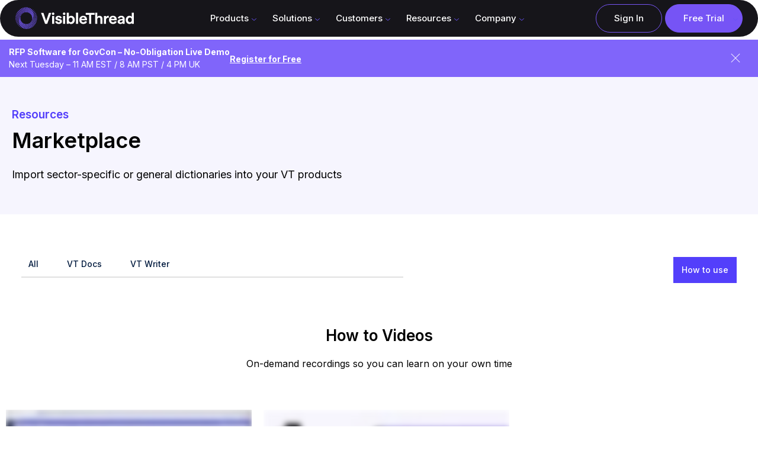

--- FILE ---
content_type: text/html; charset=UTF-8
request_url: https://www.visiblethread.com/case_studies_categories/communications-agency/
body_size: 74039
content:
<!DOCTYPE html><html lang="en-US" class="no-js"><head><script>if(navigator.userAgent.match(/MSIE|Internet Explorer/i)||navigator.userAgent.match(/Trident\/7\..*?rv:11/i)){let e=document.location.href;if(!e.match(/[?&]nonitro/)){if(e.indexOf("?")==-1){if(e.indexOf("#")==-1){document.location.href=e+"?nonitro=1"}else{document.location.href=e.replace("#","?nonitro=1#")}}else{if(e.indexOf("#")==-1){document.location.href=e+"&nonitro=1"}else{document.location.href=e.replace("#","&nonitro=1#")}}}}</script><link rel="preconnect" href="https://js-eu1.hs-scripts.com" /><link rel="preconnect" href="https://fast.wistia.com" /><link rel="preconnect" href="https://www.googletagmanager.com" /><link rel="preconnect" href="https://cdn-ccbna.nitrocdn.com" /><meta charset="UTF-8" /><meta name="viewport" content="width=device-width, initial-scale=1" /><meta name="baseurl" content="https://www.visiblethread.com" /><meta name="current" content="https://www.visiblethread.com/case_studies/how-the-information-access-group-strive-towards-a-culture-of-accessibility-using-visiblethread/" /><meta name='robots' content='index, follow, max-image-preview:large, max-snippet:-1, max-video-preview:-1' /><title>Communications Agency Archives - VisibleThread</title><meta property="og:locale" content="en_US" /><meta property="og:type" content="article" /><meta property="og:title" content="Communications Agency Archives" /><meta property="og:url" content="https://www.visiblethread.com/case_studies_categories/communications-agency/" /><meta property="og:site_name" content="VisibleThread" /><meta name="twitter:card" content="summary_large_image" /><meta name="twitter:site" content="@VisibleThread" /><meta name="generator" content="Elementor 3.34.0; features: additional_custom_breakpoints; settings: css_print_method-external, google_font-enabled, font_display-auto" /><meta name="google-site-verification" content="we0-PirOBe8dfp8-UAyY7CrwRcG646pMy1r87pttf8w" /><meta name="msapplication-TileImage" content="https://www.visiblethread.com/wp-content/uploads/2025/10/cropped-VT-Logo-2025-Reversed-scaled-1-270x270.png" /><meta name="generator" content="NitroPack" /><script>var NPSH,NitroScrollHelper;NPSH=NitroScrollHelper=function(){let e=null;const o=window.sessionStorage.getItem("nitroScrollPos");function t(){let e=JSON.parse(window.sessionStorage.getItem("nitroScrollPos"))||{};if(typeof e!=="object"){e={}}e[document.URL]=window.scrollY;window.sessionStorage.setItem("nitroScrollPos",JSON.stringify(e))}window.addEventListener("scroll",function(){if(e!==null){clearTimeout(e)}e=setTimeout(t,200)},{passive:true});let r={};r.getScrollPos=()=>{if(!o){return 0}const e=JSON.parse(o);return e[document.URL]||0};r.isScrolled=()=>{return r.getScrollPos()>document.documentElement.clientHeight*.5};return r}();</script><script>(function(){var a=false;var e=document.documentElement.classList;var i=navigator.userAgent.toLowerCase();var n=["android","iphone","ipad"];var r=n.length;var o;var d=null;for(var t=0;t<r;t++){o=n[t];if(i.indexOf(o)>-1)d=o;if(e.contains(o)){a=true;e.remove(o)}}if(a&&d){e.add(d);if(d=="iphone"||d=="ipad"){e.add("ios")}}})();</script><script type="text/worker" id="nitro-web-worker">var preloadRequests=0;var remainingCount={};var baseURI="";self.onmessage=function(e){switch(e.data.cmd){case"RESOURCE_PRELOAD":var o=e.data.requestId;remainingCount[o]=0;e.data.resources.forEach(function(e){preload(e,function(o){return function(){console.log(o+" DONE: "+e);if(--remainingCount[o]==0){self.postMessage({cmd:"RESOURCE_PRELOAD",requestId:o})}}}(o));remainingCount[o]++});break;case"SET_BASEURI":baseURI=e.data.uri;break}};async function preload(e,o){if(typeof URL!=="undefined"&&baseURI){try{var a=new URL(e,baseURI);e=a.href}catch(e){console.log("Worker error: "+e.message)}}console.log("Preloading "+e);try{var n=new Request(e,{mode:"no-cors",redirect:"follow"});await fetch(n);o()}catch(a){console.log(a);var r=new XMLHttpRequest;r.responseType="blob";r.onload=o;r.onerror=o;r.open("GET",e,true);r.send()}}</script><script id="nprl">(()=>{if(window.NPRL!=undefined)return;(function(e){var t=e.prototype;t.after||(t.after=function(){var e,t=arguments,n=t.length,r=0,i=this,o=i.parentNode,a=Node,c=String,u=document;if(o!==null){while(r<n){(e=t[r])instanceof a?(i=i.nextSibling)!==null?o.insertBefore(e,i):o.appendChild(e):o.appendChild(u.createTextNode(c(e)));++r}}})})(Element);var e,t;e=t=function(){var t=false;var r=window.URL||window.webkitURL;var i=true;var o=true;var a=2;var c=null;var u=null;var d=true;var s=window.nitroGtmExcludes!=undefined;var l=s?JSON.parse(atob(window.nitroGtmExcludes)).map(e=>new RegExp(e)):[];var f;var m;var v=null;var p=null;var g=null;var h={touch:["touchmove","touchend"],default:["mousemove","click","keydown","wheel"]};var E=true;var y=[];var w=false;var b=[];var S=0;var N=0;var L=false;var T=0;var R=null;var O=false;var A=false;var C=false;var P=[];var I=[];var M=[];var k=[];var x=false;var _={};var j=new Map;var B="noModule"in HTMLScriptElement.prototype;var q=requestAnimationFrame||mozRequestAnimationFrame||webkitRequestAnimationFrame||msRequestAnimationFrame;const D="gtm.js?id=";function H(e,t){if(!_[e]){_[e]=[]}_[e].push(t)}function U(e,t){if(_[e]){var n=0,r=_[e];for(var n=0;n<r.length;n++){r[n].call(this,t)}}}function Y(){(function(e,t){var r=null;var i=function(e){r(e)};var o=null;var a={};var c=null;var u=null;var d=0;e.addEventListener(t,function(r){if(["load","DOMContentLoaded"].indexOf(t)!=-1){if(u){Q(function(){e.triggerNitroEvent(t)})}c=true}else if(t=="readystatechange"){d++;n.ogReadyState=d==1?"interactive":"complete";if(u&&u>=d){n.documentReadyState=n.ogReadyState;Q(function(){e.triggerNitroEvent(t)})}}});e.addEventListener(t+"Nitro",function(e){if(["load","DOMContentLoaded"].indexOf(t)!=-1){if(!c){e.preventDefault();e.stopImmediatePropagation()}else{}u=true}else if(t=="readystatechange"){u=n.documentReadyState=="interactive"?1:2;if(d<u){e.preventDefault();e.stopImmediatePropagation()}}});switch(t){case"load":o="onload";break;case"readystatechange":o="onreadystatechange";break;case"pageshow":o="onpageshow";break;default:o=null;break}if(o){Object.defineProperty(e,o,{get:function(){return r},set:function(n){if(typeof n!=="function"){r=null;e.removeEventListener(t+"Nitro",i)}else{if(!r){e.addEventListener(t+"Nitro",i)}r=n}}})}Object.defineProperty(e,"addEventListener"+t,{value:function(r){if(r!=t||!n.startedScriptLoading||document.currentScript&&document.currentScript.hasAttribute("nitro-exclude")){}else{arguments[0]+="Nitro"}e.ogAddEventListener.apply(e,arguments);a[arguments[1]]=arguments[0]}});Object.defineProperty(e,"removeEventListener"+t,{value:function(t){var n=a[arguments[1]];arguments[0]=n;e.ogRemoveEventListener.apply(e,arguments)}});Object.defineProperty(e,"triggerNitroEvent"+t,{value:function(t,n){n=n||e;var r=new Event(t+"Nitro",{bubbles:true});r.isNitroPack=true;Object.defineProperty(r,"type",{get:function(){return t},set:function(){}});Object.defineProperty(r,"target",{get:function(){return n},set:function(){}});e.dispatchEvent(r)}});if(typeof e.triggerNitroEvent==="undefined"){(function(){var t=e.addEventListener;var n=e.removeEventListener;Object.defineProperty(e,"ogAddEventListener",{value:t});Object.defineProperty(e,"ogRemoveEventListener",{value:n});Object.defineProperty(e,"addEventListener",{value:function(n){var r="addEventListener"+n;if(typeof e[r]!=="undefined"){e[r].apply(e,arguments)}else{t.apply(e,arguments)}},writable:true});Object.defineProperty(e,"removeEventListener",{value:function(t){var r="removeEventListener"+t;if(typeof e[r]!=="undefined"){e[r].apply(e,arguments)}else{n.apply(e,arguments)}}});Object.defineProperty(e,"triggerNitroEvent",{value:function(t,n){var r="triggerNitroEvent"+t;if(typeof e[r]!=="undefined"){e[r].apply(e,arguments)}}})})()}}).apply(null,arguments)}Y(window,"load");Y(window,"pageshow");Y(window,"DOMContentLoaded");Y(document,"DOMContentLoaded");Y(document,"readystatechange");try{var F=new Worker(r.createObjectURL(new Blob([document.getElementById("nitro-web-worker").textContent],{type:"text/javascript"})))}catch(e){var F=new Worker("data:text/javascript;base64,"+btoa(document.getElementById("nitro-web-worker").textContent))}F.onmessage=function(e){if(e.data.cmd=="RESOURCE_PRELOAD"){U(e.data.requestId,e)}};if(typeof document.baseURI!=="undefined"){F.postMessage({cmd:"SET_BASEURI",uri:document.baseURI})}var G=function(e){if(--S==0){Q(K)}};var W=function(e){e.target.removeEventListener("load",W);e.target.removeEventListener("error",W);e.target.removeEventListener("nitroTimeout",W);if(e.type!="nitroTimeout"){clearTimeout(e.target.nitroTimeout)}if(--N==0&&S==0){Q(J)}};var X=function(e){var t=e.textContent;try{var n=r.createObjectURL(new Blob([t.replace(/^(?:<!--)?(.*?)(?:-->)?$/gm,"$1")],{type:"text/javascript"}))}catch(e){var n="data:text/javascript;base64,"+btoa(t.replace(/^(?:<!--)?(.*?)(?:-->)?$/gm,"$1"))}return n};var K=function(){n.documentReadyState="interactive";document.triggerNitroEvent("readystatechange");document.triggerNitroEvent("DOMContentLoaded");if(window.pageYOffset||window.pageXOffset){window.dispatchEvent(new Event("scroll"))}A=true;Q(function(){if(N==0){Q(J)}Q($)})};var J=function(){if(!A||O)return;O=true;R.disconnect();en();n.documentReadyState="complete";document.triggerNitroEvent("readystatechange");window.triggerNitroEvent("load",document);window.triggerNitroEvent("pageshow",document);if(window.pageYOffset||window.pageXOffset||location.hash){let e=typeof history.scrollRestoration!=="undefined"&&history.scrollRestoration=="auto";if(e&&typeof NPSH!=="undefined"&&NPSH.getScrollPos()>0&&window.pageYOffset>document.documentElement.clientHeight*.5){window.scrollTo(0,NPSH.getScrollPos())}else if(location.hash){try{let e=document.querySelector(location.hash);if(e){e.scrollIntoView()}}catch(e){}}}var e=null;if(a==1){e=eo}else{e=eu}Q(e)};var Q=function(e){setTimeout(e,0)};var V=function(e){if(e.type=="touchend"||e.type=="click"){g=e}};var $=function(){if(d&&g){setTimeout(function(e){return function(){var t=function(e,t,n){var r=new Event(e,{bubbles:true,cancelable:true});if(e=="click"){r.clientX=t;r.clientY=n}else{r.touches=[{clientX:t,clientY:n}]}return r};var n;if(e.type=="touchend"){var r=e.changedTouches[0];n=document.elementFromPoint(r.clientX,r.clientY);n.dispatchEvent(t("touchstart"),r.clientX,r.clientY);n.dispatchEvent(t("touchend"),r.clientX,r.clientY);n.dispatchEvent(t("click"),r.clientX,r.clientY)}else if(e.type=="click"){n=document.elementFromPoint(e.clientX,e.clientY);n.dispatchEvent(t("click"),e.clientX,e.clientY)}}}(g),150);g=null}};var z=function(e){if(e.tagName=="SCRIPT"&&!e.hasAttribute("data-nitro-for-id")&&!e.hasAttribute("nitro-document-write")||e.tagName=="IMG"&&(e.hasAttribute("src")||e.hasAttribute("srcset"))||e.tagName=="IFRAME"&&e.hasAttribute("src")||e.tagName=="LINK"&&e.hasAttribute("href")&&e.hasAttribute("rel")&&e.getAttribute("rel")=="stylesheet"){if(e.tagName==="IFRAME"&&e.src.indexOf("about:blank")>-1){return}var t="";switch(e.tagName){case"LINK":t=e.href;break;case"IMG":if(k.indexOf(e)>-1)return;t=e.srcset||e.src;break;default:t=e.src;break}var n=e.getAttribute("type");if(!t&&e.tagName!=="SCRIPT")return;if((e.tagName=="IMG"||e.tagName=="LINK")&&(t.indexOf("data:")===0||t.indexOf("blob:")===0))return;if(e.tagName=="SCRIPT"&&n&&n!=="text/javascript"&&n!=="application/javascript"){if(n!=="module"||!B)return}if(e.tagName==="SCRIPT"){if(k.indexOf(e)>-1)return;if(e.noModule&&B){return}let t=null;if(document.currentScript){if(document.currentScript.src&&document.currentScript.src.indexOf(D)>-1){t=document.currentScript}if(document.currentScript.hasAttribute("data-nitro-gtm-id")){e.setAttribute("data-nitro-gtm-id",document.currentScript.getAttribute("data-nitro-gtm-id"))}}else if(window.nitroCurrentScript){if(window.nitroCurrentScript.src&&window.nitroCurrentScript.src.indexOf(D)>-1){t=window.nitroCurrentScript}}if(t&&s){let n=false;for(const t of l){n=e.src?t.test(e.src):t.test(e.textContent);if(n){break}}if(!n){e.type="text/googletagmanagerscript";let n=t.hasAttribute("data-nitro-gtm-id")?t.getAttribute("data-nitro-gtm-id"):t.id;if(!j.has(n)){j.set(n,[])}let r=j.get(n);r.push(e);return}}if(!e.src){if(e.textContent.length>0){e.textContent+="\n;if(document.currentScript.nitroTimeout) {clearTimeout(document.currentScript.nitroTimeout);}; setTimeout(function() { this.dispatchEvent(new Event('load')); }.bind(document.currentScript), 0);"}else{return}}else{}k.push(e)}if(!e.hasOwnProperty("nitroTimeout")){N++;e.addEventListener("load",W,true);e.addEventListener("error",W,true);e.addEventListener("nitroTimeout",W,true);e.nitroTimeout=setTimeout(function(){console.log("Resource timed out",e);e.dispatchEvent(new Event("nitroTimeout"))},5e3)}}};var Z=function(e){if(e.hasOwnProperty("nitroTimeout")&&e.nitroTimeout){clearTimeout(e.nitroTimeout);e.nitroTimeout=null;e.dispatchEvent(new Event("nitroTimeout"))}};document.documentElement.addEventListener("load",function(e){if(e.target.tagName=="SCRIPT"||e.target.tagName=="IMG"){k.push(e.target)}},true);document.documentElement.addEventListener("error",function(e){if(e.target.tagName=="SCRIPT"||e.target.tagName=="IMG"){k.push(e.target)}},true);var ee=["appendChild","replaceChild","insertBefore","prepend","append","before","after","replaceWith","insertAdjacentElement"];var et=function(){if(s){window._nitro_setTimeout=window.setTimeout;window.setTimeout=function(e,t,...n){let r=document.currentScript||window.nitroCurrentScript;if(!r||r.src&&r.src.indexOf(D)==-1){return window._nitro_setTimeout.call(window,e,t,...n)}return window._nitro_setTimeout.call(window,function(e,t){return function(...n){window.nitroCurrentScript=e;t(...n)}}(r,e),t,...n)}}ee.forEach(function(e){HTMLElement.prototype["og"+e]=HTMLElement.prototype[e];HTMLElement.prototype[e]=function(...t){if(this.parentNode||this===document.documentElement){switch(e){case"replaceChild":case"insertBefore":t.pop();break;case"insertAdjacentElement":t.shift();break}t.forEach(function(e){if(!e)return;if(e.tagName=="SCRIPT"){z(e)}else{if(e.children&&e.children.length>0){e.querySelectorAll("script").forEach(z)}}})}return this["og"+e].apply(this,arguments)}})};var en=function(){if(s&&typeof window._nitro_setTimeout==="function"){window.setTimeout=window._nitro_setTimeout}ee.forEach(function(e){HTMLElement.prototype[e]=HTMLElement.prototype["og"+e]})};var er=async function(){if(o){ef(f);ef(V);if(v){clearTimeout(v);v=null}}if(T===1){L=true;return}else if(T===0){T=-1}n.startedScriptLoading=true;Object.defineProperty(document,"readyState",{get:function(){return n.documentReadyState},set:function(){}});var e=document.documentElement;var t={attributes:true,attributeFilter:["src"],childList:true,subtree:true};R=new MutationObserver(function(e,t){e.forEach(function(e){if(e.type=="childList"&&e.addedNodes.length>0){e.addedNodes.forEach(function(e){if(!document.documentElement.contains(e)){return}if(e.tagName=="IMG"||e.tagName=="IFRAME"||e.tagName=="LINK"){z(e)}})}if(e.type=="childList"&&e.removedNodes.length>0){e.removedNodes.forEach(function(e){if(e.tagName=="IFRAME"||e.tagName=="LINK"){Z(e)}})}if(e.type=="attributes"){var t=e.target;if(!document.documentElement.contains(t)){return}if(t.tagName=="IFRAME"||t.tagName=="LINK"||t.tagName=="IMG"||t.tagName=="SCRIPT"){z(t)}}})});R.observe(e,t);if(!s){et()}await Promise.all(P);var r=b.shift();var i=null;var a=false;while(r){var c;var u=JSON.parse(atob(r.meta));var d=u.delay;if(r.type=="inline"){var l=document.getElementById(r.id);if(l){l.remove()}else{r=b.shift();continue}c=X(l);if(c===false){r=b.shift();continue}}else{c=r.src}if(!a&&r.type!="inline"&&(typeof u.attributes.async!="undefined"||typeof u.attributes.defer!="undefined")){if(i===null){i=r}else if(i===r){a=true}if(!a){b.push(r);r=b.shift();continue}}var m=document.createElement("script");m.src=c;m.setAttribute("data-nitro-for-id",r.id);for(var p in u.attributes){try{if(u.attributes[p]===false){m.setAttribute(p,"")}else{m.setAttribute(p,u.attributes[p])}}catch(e){console.log("Error while setting script attribute",m,e)}}m.async=false;if(u.canonicalLink!=""&&Object.getOwnPropertyDescriptor(m,"src")?.configurable!==false){(e=>{Object.defineProperty(m,"src",{get:function(){return e.canonicalLink},set:function(){}})})(u)}if(d){setTimeout((function(e,t){var n=document.querySelector("[data-nitro-marker-id='"+t+"']");if(n){n.after(e)}else{document.head.appendChild(e)}}).bind(null,m,r.id),d)}else{m.addEventListener("load",G);m.addEventListener("error",G);if(!m.noModule||!B){S++}var g=document.querySelector("[data-nitro-marker-id='"+r.id+"']");if(g){Q(function(e,t){return function(){e.after(t)}}(g,m))}else{Q(function(e){return function(){document.head.appendChild(e)}}(m))}}r=b.shift()}};var ei=function(){var e=document.getElementById("nitro-deferred-styles");var t=document.createElement("div");t.innerHTML=e.textContent;return t};var eo=async function(e){isPreload=e&&e.type=="NitroPreload";if(!isPreload){T=-1;E=false;if(o){ef(f);ef(V);if(v){clearTimeout(v);v=null}}}if(w===false){var t=ei();let e=t.querySelectorAll('style,link[rel="stylesheet"]');w=e.length;if(w){let e=document.getElementById("nitro-deferred-styles-marker");e.replaceWith.apply(e,t.childNodes)}else if(isPreload){Q(ed)}else{es()}}else if(w===0&&!isPreload){es()}};var ea=function(){var e=ei();var t=e.childNodes;var n;var r=[];for(var i=0;i<t.length;i++){n=t[i];if(n.href){r.push(n.href)}}var o="css-preload";H(o,function(e){eo(new Event("NitroPreload"))});if(r.length){F.postMessage({cmd:"RESOURCE_PRELOAD",resources:r,requestId:o})}else{Q(function(){U(o)})}};var ec=function(){if(T===-1)return;T=1;var e=[];var t,n;for(var r=0;r<b.length;r++){t=b[r];if(t.type!="inline"){if(t.src){n=JSON.parse(atob(t.meta));if(n.delay)continue;if(n.attributes.type&&n.attributes.type=="module"&&!B)continue;e.push(t.src)}}}if(e.length){var i="js-preload";H(i,function(e){T=2;if(L){Q(er)}});F.postMessage({cmd:"RESOURCE_PRELOAD",resources:e,requestId:i})}};var eu=function(){while(I.length){style=I.shift();if(style.hasAttribute("nitropack-onload")){style.setAttribute("onload",style.getAttribute("nitropack-onload"));Q(function(e){return function(){e.dispatchEvent(new Event("load"))}}(style))}}while(M.length){style=M.shift();if(style.hasAttribute("nitropack-onerror")){style.setAttribute("onerror",style.getAttribute("nitropack-onerror"));Q(function(e){return function(){e.dispatchEvent(new Event("error"))}}(style))}}};var ed=function(){if(!x){if(i){Q(function(){var e=document.getElementById("nitro-critical-css");if(e){e.remove()}})}x=true;onStylesLoadEvent=new Event("NitroStylesLoaded");onStylesLoadEvent.isNitroPack=true;window.dispatchEvent(onStylesLoadEvent)}};var es=function(){if(a==2){Q(er)}else{eu()}};var el=function(e){m.forEach(function(t){document.addEventListener(t,e,true)})};var ef=function(e){m.forEach(function(t){document.removeEventListener(t,e,true)})};if(s){et()}return{setAutoRemoveCriticalCss:function(e){i=e},registerScript:function(e,t,n){b.push({type:"remote",src:e,id:t,meta:n})},registerInlineScript:function(e,t){b.push({type:"inline",id:e,meta:t})},registerStyle:function(e,t,n){y.push({href:e,rel:t,media:n})},onLoadStyle:function(e){I.push(e);if(w!==false&&--w==0){Q(ed);if(E){E=false}else{es()}}},onErrorStyle:function(e){M.push(e);if(w!==false&&--w==0){Q(ed);if(E){E=false}else{es()}}},loadJs:function(e,t){if(!e.src){var n=X(e);if(n!==false){e.src=n;e.textContent=""}}if(t){Q(function(e,t){return function(){e.after(t)}}(t,e))}else{Q(function(e){return function(){document.head.appendChild(e)}}(e))}},loadQueuedResources:async function(){window.dispatchEvent(new Event("NitroBootStart"));if(p){clearTimeout(p);p=null}window.removeEventListener("load",e.loadQueuedResources);f=a==1?er:eo;if(!o||g){Q(f)}else{if(navigator.userAgent.indexOf(" Edge/")==-1){ea();H("css-preload",ec)}el(f);if(u){if(c){v=setTimeout(f,c)}}else{}}},fontPreload:function(e){var t="critical-fonts";H(t,function(e){document.getElementById("nitro-critical-fonts").type="text/css"});F.postMessage({cmd:"RESOURCE_PRELOAD",resources:e,requestId:t})},boot:function(){if(t)return;t=true;C=typeof NPSH!=="undefined"&&NPSH.isScrolled();let n=document.prerendering;if(location.hash||C||n){o=false}m=h.default.concat(h.touch);p=setTimeout(e.loadQueuedResources,1500);el(V);if(C){e.loadQueuedResources()}else{window.addEventListener("load",e.loadQueuedResources)}},addPrerequisite:function(e){P.push(e)},getTagManagerNodes:function(e){if(!e)return j;return j.get(e)??[]}}}();var n,r;n=r=function(){var t=document.write;return{documentWrite:function(n,r){if(n&&n.hasAttribute("nitro-exclude")){return t.call(document,r)}var i=null;if(n.documentWriteContainer){i=n.documentWriteContainer}else{i=document.createElement("span");n.documentWriteContainer=i}var o=null;if(n){if(n.hasAttribute("data-nitro-for-id")){o=document.querySelector('template[data-nitro-marker-id="'+n.getAttribute("data-nitro-for-id")+'"]')}else{o=n}}i.innerHTML+=r;i.querySelectorAll("script").forEach(function(e){e.setAttribute("nitro-document-write","")});if(!i.parentNode){if(o){o.parentNode.insertBefore(i,o)}else{document.body.appendChild(i)}}var a=document.createElement("span");a.innerHTML=r;var c=a.querySelectorAll("script");if(c.length){c.forEach(function(t){var n=t.getAttributeNames();var r=document.createElement("script");n.forEach(function(e){r.setAttribute(e,t.getAttribute(e))});r.async=false;if(!t.src&&t.textContent){r.textContent=t.textContent}e.loadJs(r,o)})}},TrustLogo:function(e,t){var n=document.getElementById(e);var r=document.createElement("img");r.src=t;n.parentNode.insertBefore(r,n)},documentReadyState:"loading",ogReadyState:document.readyState,startedScriptLoading:false,loadScriptDelayed:function(e,t){setTimeout(function(){var t=document.createElement("script");t.src=e;document.head.appendChild(t)},t)}}}();document.write=function(e){n.documentWrite(document.currentScript,e)};document.writeln=function(e){n.documentWrite(document.currentScript,e+"\n")};window.NPRL=e;window.NitroResourceLoader=t;window.NPh=n;window.NitroPackHelper=r})();</script><template id="nitro-deferred-styles-marker"></template><style id="nitro-fonts">@font-face{font-family:eicons;src:url("https://cdn-ccbna.nitrocdn.com/rxuueJAJYZmZuFXEuYmMdFFzuzKhmoOH/assets/static/source/rev-58bf58f/www.visiblethread.com/wp-content/plugins/elementor/assets/lib/eicons/fonts/8e3e959ab86e45fd21c9e57f4d57591b.eicons.eot");src:url("https://cdn-ccbna.nitrocdn.com/rxuueJAJYZmZuFXEuYmMdFFzuzKhmoOH/assets/static/source/rev-58bf58f/www.visiblethread.com/wp-content/plugins/elementor/assets/lib/eicons/fonts/8e3e959ab86e45fd21c9e57f4d57591b.eicons.woff2") format("woff2");font-weight:400;font-style:normal;font-display:swap}@font-face{font-family:"Inter";font-style:italic;font-weight:100;src:url("https://fonts.gstatic.com/s/inter/v20/UcC53FwrK3iLTcvneQg7Ca725JhhKnNqk6L0UUMbndwVgHU.woff2") format("woff2");unicode-range:U+0460-052F,U+1C80-1C8A,U+20B4,U+2DE0-2DFF,U+A640-A69F,U+FE2E-FE2F;font-display:swap}@font-face{font-family:"Inter";font-style:italic;font-weight:100;src:url("https://fonts.gstatic.com/s/inter/v20/UcC53FwrK3iLTcvneQg7Ca725JhhKnNqk6L9UUMbndwVgHU.woff2") format("woff2");unicode-range:U+0301,U+0400-045F,U+0490-0491,U+04B0-04B1,U+2116;font-display:swap}@font-face{font-family:"Inter";font-style:italic;font-weight:100;src:url("https://fonts.gstatic.com/s/inter/v20/UcC53FwrK3iLTcvneQg7Ca725JhhKnNqk6L1UUMbndwVgHU.woff2") format("woff2");unicode-range:U+1F00-1FFF;font-display:swap}@font-face{font-family:"Inter";font-style:italic;font-weight:100;src:url("https://fonts.gstatic.com/s/inter/v20/UcC53FwrK3iLTcvneQg7Ca725JhhKnNqk6L6UUMbndwVgHU.woff2") format("woff2");unicode-range:U+0370-0377,U+037A-037F,U+0384-038A,U+038C,U+038E-03A1,U+03A3-03FF;font-display:swap}@font-face{font-family:"Inter";font-style:italic;font-weight:100;src:url("https://fonts.gstatic.com/s/inter/v20/UcC53FwrK3iLTcvneQg7Ca725JhhKnNqk6L2UUMbndwVgHU.woff2") format("woff2");unicode-range:U+0102-0103,U+0110-0111,U+0128-0129,U+0168-0169,U+01A0-01A1,U+01AF-01B0,U+0300-0301,U+0303-0304,U+0308-0309,U+0323,U+0329,U+1EA0-1EF9,U+20AB;font-display:swap}@font-face{font-family:"Inter";font-style:italic;font-weight:100;src:url("https://fonts.gstatic.com/s/inter/v20/UcC53FwrK3iLTcvneQg7Ca725JhhKnNqk6L3UUMbndwVgHU.woff2") format("woff2");unicode-range:U+0100-02BA,U+02BD-02C5,U+02C7-02CC,U+02CE-02D7,U+02DD-02FF,U+0304,U+0308,U+0329,U+1D00-1DBF,U+1E00-1E9F,U+1EF2-1EFF,U+2020,U+20A0-20AB,U+20AD-20C0,U+2113,U+2C60-2C7F,U+A720-A7FF;font-display:swap}@font-face{font-family:"Inter";font-style:italic;font-weight:100;src:url("https://fonts.gstatic.com/s/inter/v20/UcC53FwrK3iLTcvneQg7Ca725JhhKnNqk6L5UUMbndwV.woff2") format("woff2");unicode-range:U+0000-00FF,U+0131,U+0152-0153,U+02BB-02BC,U+02C6,U+02DA,U+02DC,U+0304,U+0308,U+0329,U+2000-206F,U+20AC,U+2122,U+2191,U+2193,U+2212,U+2215,U+FEFF,U+FFFD;font-display:swap}@font-face{font-family:"Inter";font-style:italic;font-weight:200;src:url("https://fonts.gstatic.com/s/inter/v20/UcC53FwrK3iLTcvneQg7Ca725JhhKnNqk6L0UUMbndwVgHU.woff2") format("woff2");unicode-range:U+0460-052F,U+1C80-1C8A,U+20B4,U+2DE0-2DFF,U+A640-A69F,U+FE2E-FE2F;font-display:swap}@font-face{font-family:"Inter";font-style:italic;font-weight:200;src:url("https://fonts.gstatic.com/s/inter/v20/UcC53FwrK3iLTcvneQg7Ca725JhhKnNqk6L9UUMbndwVgHU.woff2") format("woff2");unicode-range:U+0301,U+0400-045F,U+0490-0491,U+04B0-04B1,U+2116;font-display:swap}@font-face{font-family:"Inter";font-style:italic;font-weight:200;src:url("https://fonts.gstatic.com/s/inter/v20/UcC53FwrK3iLTcvneQg7Ca725JhhKnNqk6L1UUMbndwVgHU.woff2") format("woff2");unicode-range:U+1F00-1FFF;font-display:swap}@font-face{font-family:"Inter";font-style:italic;font-weight:200;src:url("https://fonts.gstatic.com/s/inter/v20/UcC53FwrK3iLTcvneQg7Ca725JhhKnNqk6L6UUMbndwVgHU.woff2") format("woff2");unicode-range:U+0370-0377,U+037A-037F,U+0384-038A,U+038C,U+038E-03A1,U+03A3-03FF;font-display:swap}@font-face{font-family:"Inter";font-style:italic;font-weight:200;src:url("https://fonts.gstatic.com/s/inter/v20/UcC53FwrK3iLTcvneQg7Ca725JhhKnNqk6L2UUMbndwVgHU.woff2") format("woff2");unicode-range:U+0102-0103,U+0110-0111,U+0128-0129,U+0168-0169,U+01A0-01A1,U+01AF-01B0,U+0300-0301,U+0303-0304,U+0308-0309,U+0323,U+0329,U+1EA0-1EF9,U+20AB;font-display:swap}@font-face{font-family:"Inter";font-style:italic;font-weight:200;src:url("https://fonts.gstatic.com/s/inter/v20/UcC53FwrK3iLTcvneQg7Ca725JhhKnNqk6L3UUMbndwVgHU.woff2") format("woff2");unicode-range:U+0100-02BA,U+02BD-02C5,U+02C7-02CC,U+02CE-02D7,U+02DD-02FF,U+0304,U+0308,U+0329,U+1D00-1DBF,U+1E00-1E9F,U+1EF2-1EFF,U+2020,U+20A0-20AB,U+20AD-20C0,U+2113,U+2C60-2C7F,U+A720-A7FF;font-display:swap}@font-face{font-family:"Inter";font-style:italic;font-weight:200;src:url("https://fonts.gstatic.com/s/inter/v20/UcC53FwrK3iLTcvneQg7Ca725JhhKnNqk6L5UUMbndwV.woff2") format("woff2");unicode-range:U+0000-00FF,U+0131,U+0152-0153,U+02BB-02BC,U+02C6,U+02DA,U+02DC,U+0304,U+0308,U+0329,U+2000-206F,U+20AC,U+2122,U+2191,U+2193,U+2212,U+2215,U+FEFF,U+FFFD;font-display:swap}@font-face{font-family:"Inter";font-style:italic;font-weight:300;src:url("https://fonts.gstatic.com/s/inter/v20/UcC53FwrK3iLTcvneQg7Ca725JhhKnNqk6L0UUMbndwVgHU.woff2") format("woff2");unicode-range:U+0460-052F,U+1C80-1C8A,U+20B4,U+2DE0-2DFF,U+A640-A69F,U+FE2E-FE2F;font-display:swap}@font-face{font-family:"Inter";font-style:italic;font-weight:300;src:url("https://fonts.gstatic.com/s/inter/v20/UcC53FwrK3iLTcvneQg7Ca725JhhKnNqk6L9UUMbndwVgHU.woff2") format("woff2");unicode-range:U+0301,U+0400-045F,U+0490-0491,U+04B0-04B1,U+2116;font-display:swap}@font-face{font-family:"Inter";font-style:italic;font-weight:300;src:url("https://fonts.gstatic.com/s/inter/v20/UcC53FwrK3iLTcvneQg7Ca725JhhKnNqk6L1UUMbndwVgHU.woff2") format("woff2");unicode-range:U+1F00-1FFF;font-display:swap}@font-face{font-family:"Inter";font-style:italic;font-weight:300;src:url("https://fonts.gstatic.com/s/inter/v20/UcC53FwrK3iLTcvneQg7Ca725JhhKnNqk6L6UUMbndwVgHU.woff2") format("woff2");unicode-range:U+0370-0377,U+037A-037F,U+0384-038A,U+038C,U+038E-03A1,U+03A3-03FF;font-display:swap}@font-face{font-family:"Inter";font-style:italic;font-weight:300;src:url("https://fonts.gstatic.com/s/inter/v20/UcC53FwrK3iLTcvneQg7Ca725JhhKnNqk6L2UUMbndwVgHU.woff2") format("woff2");unicode-range:U+0102-0103,U+0110-0111,U+0128-0129,U+0168-0169,U+01A0-01A1,U+01AF-01B0,U+0300-0301,U+0303-0304,U+0308-0309,U+0323,U+0329,U+1EA0-1EF9,U+20AB;font-display:swap}@font-face{font-family:"Inter";font-style:italic;font-weight:300;src:url("https://fonts.gstatic.com/s/inter/v20/UcC53FwrK3iLTcvneQg7Ca725JhhKnNqk6L3UUMbndwVgHU.woff2") format("woff2");unicode-range:U+0100-02BA,U+02BD-02C5,U+02C7-02CC,U+02CE-02D7,U+02DD-02FF,U+0304,U+0308,U+0329,U+1D00-1DBF,U+1E00-1E9F,U+1EF2-1EFF,U+2020,U+20A0-20AB,U+20AD-20C0,U+2113,U+2C60-2C7F,U+A720-A7FF;font-display:swap}@font-face{font-family:"Inter";font-style:italic;font-weight:300;src:url("https://fonts.gstatic.com/s/inter/v20/UcC53FwrK3iLTcvneQg7Ca725JhhKnNqk6L5UUMbndwV.woff2") format("woff2");unicode-range:U+0000-00FF,U+0131,U+0152-0153,U+02BB-02BC,U+02C6,U+02DA,U+02DC,U+0304,U+0308,U+0329,U+2000-206F,U+20AC,U+2122,U+2191,U+2193,U+2212,U+2215,U+FEFF,U+FFFD;font-display:swap}@font-face{font-family:"Inter";font-style:italic;font-weight:400;src:url("https://fonts.gstatic.com/s/inter/v20/UcC53FwrK3iLTcvneQg7Ca725JhhKnNqk6L0UUMbndwVgHU.woff2") format("woff2");unicode-range:U+0460-052F,U+1C80-1C8A,U+20B4,U+2DE0-2DFF,U+A640-A69F,U+FE2E-FE2F;font-display:swap}@font-face{font-family:"Inter";font-style:italic;font-weight:400;src:url("https://fonts.gstatic.com/s/inter/v20/UcC53FwrK3iLTcvneQg7Ca725JhhKnNqk6L9UUMbndwVgHU.woff2") format("woff2");unicode-range:U+0301,U+0400-045F,U+0490-0491,U+04B0-04B1,U+2116;font-display:swap}@font-face{font-family:"Inter";font-style:italic;font-weight:400;src:url("https://fonts.gstatic.com/s/inter/v20/UcC53FwrK3iLTcvneQg7Ca725JhhKnNqk6L1UUMbndwVgHU.woff2") format("woff2");unicode-range:U+1F00-1FFF;font-display:swap}@font-face{font-family:"Inter";font-style:italic;font-weight:400;src:url("https://fonts.gstatic.com/s/inter/v20/UcC53FwrK3iLTcvneQg7Ca725JhhKnNqk6L6UUMbndwVgHU.woff2") format("woff2");unicode-range:U+0370-0377,U+037A-037F,U+0384-038A,U+038C,U+038E-03A1,U+03A3-03FF;font-display:swap}@font-face{font-family:"Inter";font-style:italic;font-weight:400;src:url("https://fonts.gstatic.com/s/inter/v20/UcC53FwrK3iLTcvneQg7Ca725JhhKnNqk6L2UUMbndwVgHU.woff2") format("woff2");unicode-range:U+0102-0103,U+0110-0111,U+0128-0129,U+0168-0169,U+01A0-01A1,U+01AF-01B0,U+0300-0301,U+0303-0304,U+0308-0309,U+0323,U+0329,U+1EA0-1EF9,U+20AB;font-display:swap}@font-face{font-family:"Inter";font-style:italic;font-weight:400;src:url("https://fonts.gstatic.com/s/inter/v20/UcC53FwrK3iLTcvneQg7Ca725JhhKnNqk6L3UUMbndwVgHU.woff2") format("woff2");unicode-range:U+0100-02BA,U+02BD-02C5,U+02C7-02CC,U+02CE-02D7,U+02DD-02FF,U+0304,U+0308,U+0329,U+1D00-1DBF,U+1E00-1E9F,U+1EF2-1EFF,U+2020,U+20A0-20AB,U+20AD-20C0,U+2113,U+2C60-2C7F,U+A720-A7FF;font-display:swap}@font-face{font-family:"Inter";font-style:italic;font-weight:400;src:url("https://fonts.gstatic.com/s/inter/v20/UcC53FwrK3iLTcvneQg7Ca725JhhKnNqk6L5UUMbndwV.woff2") format("woff2");unicode-range:U+0000-00FF,U+0131,U+0152-0153,U+02BB-02BC,U+02C6,U+02DA,U+02DC,U+0304,U+0308,U+0329,U+2000-206F,U+20AC,U+2122,U+2191,U+2193,U+2212,U+2215,U+FEFF,U+FFFD;font-display:swap}@font-face{font-family:"Inter";font-style:italic;font-weight:500;src:url("https://fonts.gstatic.com/s/inter/v20/UcC53FwrK3iLTcvneQg7Ca725JhhKnNqk6L0UUMbndwVgHU.woff2") format("woff2");unicode-range:U+0460-052F,U+1C80-1C8A,U+20B4,U+2DE0-2DFF,U+A640-A69F,U+FE2E-FE2F;font-display:swap}@font-face{font-family:"Inter";font-style:italic;font-weight:500;src:url("https://fonts.gstatic.com/s/inter/v20/UcC53FwrK3iLTcvneQg7Ca725JhhKnNqk6L9UUMbndwVgHU.woff2") format("woff2");unicode-range:U+0301,U+0400-045F,U+0490-0491,U+04B0-04B1,U+2116;font-display:swap}@font-face{font-family:"Inter";font-style:italic;font-weight:500;src:url("https://fonts.gstatic.com/s/inter/v20/UcC53FwrK3iLTcvneQg7Ca725JhhKnNqk6L1UUMbndwVgHU.woff2") format("woff2");unicode-range:U+1F00-1FFF;font-display:swap}@font-face{font-family:"Inter";font-style:italic;font-weight:500;src:url("https://fonts.gstatic.com/s/inter/v20/UcC53FwrK3iLTcvneQg7Ca725JhhKnNqk6L6UUMbndwVgHU.woff2") format("woff2");unicode-range:U+0370-0377,U+037A-037F,U+0384-038A,U+038C,U+038E-03A1,U+03A3-03FF;font-display:swap}@font-face{font-family:"Inter";font-style:italic;font-weight:500;src:url("https://fonts.gstatic.com/s/inter/v20/UcC53FwrK3iLTcvneQg7Ca725JhhKnNqk6L2UUMbndwVgHU.woff2") format("woff2");unicode-range:U+0102-0103,U+0110-0111,U+0128-0129,U+0168-0169,U+01A0-01A1,U+01AF-01B0,U+0300-0301,U+0303-0304,U+0308-0309,U+0323,U+0329,U+1EA0-1EF9,U+20AB;font-display:swap}@font-face{font-family:"Inter";font-style:italic;font-weight:500;src:url("https://fonts.gstatic.com/s/inter/v20/UcC53FwrK3iLTcvneQg7Ca725JhhKnNqk6L3UUMbndwVgHU.woff2") format("woff2");unicode-range:U+0100-02BA,U+02BD-02C5,U+02C7-02CC,U+02CE-02D7,U+02DD-02FF,U+0304,U+0308,U+0329,U+1D00-1DBF,U+1E00-1E9F,U+1EF2-1EFF,U+2020,U+20A0-20AB,U+20AD-20C0,U+2113,U+2C60-2C7F,U+A720-A7FF;font-display:swap}@font-face{font-family:"Inter";font-style:italic;font-weight:500;src:url("https://fonts.gstatic.com/s/inter/v20/UcC53FwrK3iLTcvneQg7Ca725JhhKnNqk6L5UUMbndwV.woff2") format("woff2");unicode-range:U+0000-00FF,U+0131,U+0152-0153,U+02BB-02BC,U+02C6,U+02DA,U+02DC,U+0304,U+0308,U+0329,U+2000-206F,U+20AC,U+2122,U+2191,U+2193,U+2212,U+2215,U+FEFF,U+FFFD;font-display:swap}@font-face{font-family:"Inter";font-style:italic;font-weight:600;src:url("https://fonts.gstatic.com/s/inter/v20/UcC53FwrK3iLTcvneQg7Ca725JhhKnNqk6L0UUMbndwVgHU.woff2") format("woff2");unicode-range:U+0460-052F,U+1C80-1C8A,U+20B4,U+2DE0-2DFF,U+A640-A69F,U+FE2E-FE2F;font-display:swap}@font-face{font-family:"Inter";font-style:italic;font-weight:600;src:url("https://fonts.gstatic.com/s/inter/v20/UcC53FwrK3iLTcvneQg7Ca725JhhKnNqk6L9UUMbndwVgHU.woff2") format("woff2");unicode-range:U+0301,U+0400-045F,U+0490-0491,U+04B0-04B1,U+2116;font-display:swap}@font-face{font-family:"Inter";font-style:italic;font-weight:600;src:url("https://fonts.gstatic.com/s/inter/v20/UcC53FwrK3iLTcvneQg7Ca725JhhKnNqk6L1UUMbndwVgHU.woff2") format("woff2");unicode-range:U+1F00-1FFF;font-display:swap}@font-face{font-family:"Inter";font-style:italic;font-weight:600;src:url("https://fonts.gstatic.com/s/inter/v20/UcC53FwrK3iLTcvneQg7Ca725JhhKnNqk6L6UUMbndwVgHU.woff2") format("woff2");unicode-range:U+0370-0377,U+037A-037F,U+0384-038A,U+038C,U+038E-03A1,U+03A3-03FF;font-display:swap}@font-face{font-family:"Inter";font-style:italic;font-weight:600;src:url("https://fonts.gstatic.com/s/inter/v20/UcC53FwrK3iLTcvneQg7Ca725JhhKnNqk6L2UUMbndwVgHU.woff2") format("woff2");unicode-range:U+0102-0103,U+0110-0111,U+0128-0129,U+0168-0169,U+01A0-01A1,U+01AF-01B0,U+0300-0301,U+0303-0304,U+0308-0309,U+0323,U+0329,U+1EA0-1EF9,U+20AB;font-display:swap}@font-face{font-family:"Inter";font-style:italic;font-weight:600;src:url("https://fonts.gstatic.com/s/inter/v20/UcC53FwrK3iLTcvneQg7Ca725JhhKnNqk6L3UUMbndwVgHU.woff2") format("woff2");unicode-range:U+0100-02BA,U+02BD-02C5,U+02C7-02CC,U+02CE-02D7,U+02DD-02FF,U+0304,U+0308,U+0329,U+1D00-1DBF,U+1E00-1E9F,U+1EF2-1EFF,U+2020,U+20A0-20AB,U+20AD-20C0,U+2113,U+2C60-2C7F,U+A720-A7FF;font-display:swap}@font-face{font-family:"Inter";font-style:italic;font-weight:600;src:url("https://fonts.gstatic.com/s/inter/v20/UcC53FwrK3iLTcvneQg7Ca725JhhKnNqk6L5UUMbndwV.woff2") format("woff2");unicode-range:U+0000-00FF,U+0131,U+0152-0153,U+02BB-02BC,U+02C6,U+02DA,U+02DC,U+0304,U+0308,U+0329,U+2000-206F,U+20AC,U+2122,U+2191,U+2193,U+2212,U+2215,U+FEFF,U+FFFD;font-display:swap}@font-face{font-family:"Inter";font-style:italic;font-weight:700;src:url("https://fonts.gstatic.com/s/inter/v20/UcC53FwrK3iLTcvneQg7Ca725JhhKnNqk6L0UUMbndwVgHU.woff2") format("woff2");unicode-range:U+0460-052F,U+1C80-1C8A,U+20B4,U+2DE0-2DFF,U+A640-A69F,U+FE2E-FE2F;font-display:swap}@font-face{font-family:"Inter";font-style:italic;font-weight:700;src:url("https://fonts.gstatic.com/s/inter/v20/UcC53FwrK3iLTcvneQg7Ca725JhhKnNqk6L9UUMbndwVgHU.woff2") format("woff2");unicode-range:U+0301,U+0400-045F,U+0490-0491,U+04B0-04B1,U+2116;font-display:swap}@font-face{font-family:"Inter";font-style:italic;font-weight:700;src:url("https://fonts.gstatic.com/s/inter/v20/UcC53FwrK3iLTcvneQg7Ca725JhhKnNqk6L1UUMbndwVgHU.woff2") format("woff2");unicode-range:U+1F00-1FFF;font-display:swap}@font-face{font-family:"Inter";font-style:italic;font-weight:700;src:url("https://fonts.gstatic.com/s/inter/v20/UcC53FwrK3iLTcvneQg7Ca725JhhKnNqk6L6UUMbndwVgHU.woff2") format("woff2");unicode-range:U+0370-0377,U+037A-037F,U+0384-038A,U+038C,U+038E-03A1,U+03A3-03FF;font-display:swap}@font-face{font-family:"Inter";font-style:italic;font-weight:700;src:url("https://fonts.gstatic.com/s/inter/v20/UcC53FwrK3iLTcvneQg7Ca725JhhKnNqk6L2UUMbndwVgHU.woff2") format("woff2");unicode-range:U+0102-0103,U+0110-0111,U+0128-0129,U+0168-0169,U+01A0-01A1,U+01AF-01B0,U+0300-0301,U+0303-0304,U+0308-0309,U+0323,U+0329,U+1EA0-1EF9,U+20AB;font-display:swap}@font-face{font-family:"Inter";font-style:italic;font-weight:700;src:url("https://fonts.gstatic.com/s/inter/v20/UcC53FwrK3iLTcvneQg7Ca725JhhKnNqk6L3UUMbndwVgHU.woff2") format("woff2");unicode-range:U+0100-02BA,U+02BD-02C5,U+02C7-02CC,U+02CE-02D7,U+02DD-02FF,U+0304,U+0308,U+0329,U+1D00-1DBF,U+1E00-1E9F,U+1EF2-1EFF,U+2020,U+20A0-20AB,U+20AD-20C0,U+2113,U+2C60-2C7F,U+A720-A7FF;font-display:swap}@font-face{font-family:"Inter";font-style:italic;font-weight:700;src:url("https://fonts.gstatic.com/s/inter/v20/UcC53FwrK3iLTcvneQg7Ca725JhhKnNqk6L5UUMbndwV.woff2") format("woff2");unicode-range:U+0000-00FF,U+0131,U+0152-0153,U+02BB-02BC,U+02C6,U+02DA,U+02DC,U+0304,U+0308,U+0329,U+2000-206F,U+20AC,U+2122,U+2191,U+2193,U+2212,U+2215,U+FEFF,U+FFFD;font-display:swap}@font-face{font-family:"Inter";font-style:italic;font-weight:800;src:url("https://fonts.gstatic.com/s/inter/v20/UcC53FwrK3iLTcvneQg7Ca725JhhKnNqk6L0UUMbndwVgHU.woff2") format("woff2");unicode-range:U+0460-052F,U+1C80-1C8A,U+20B4,U+2DE0-2DFF,U+A640-A69F,U+FE2E-FE2F;font-display:swap}@font-face{font-family:"Inter";font-style:italic;font-weight:800;src:url("https://fonts.gstatic.com/s/inter/v20/UcC53FwrK3iLTcvneQg7Ca725JhhKnNqk6L9UUMbndwVgHU.woff2") format("woff2");unicode-range:U+0301,U+0400-045F,U+0490-0491,U+04B0-04B1,U+2116;font-display:swap}@font-face{font-family:"Inter";font-style:italic;font-weight:800;src:url("https://fonts.gstatic.com/s/inter/v20/UcC53FwrK3iLTcvneQg7Ca725JhhKnNqk6L1UUMbndwVgHU.woff2") format("woff2");unicode-range:U+1F00-1FFF;font-display:swap}@font-face{font-family:"Inter";font-style:italic;font-weight:800;src:url("https://fonts.gstatic.com/s/inter/v20/UcC53FwrK3iLTcvneQg7Ca725JhhKnNqk6L6UUMbndwVgHU.woff2") format("woff2");unicode-range:U+0370-0377,U+037A-037F,U+0384-038A,U+038C,U+038E-03A1,U+03A3-03FF;font-display:swap}@font-face{font-family:"Inter";font-style:italic;font-weight:800;src:url("https://fonts.gstatic.com/s/inter/v20/UcC53FwrK3iLTcvneQg7Ca725JhhKnNqk6L2UUMbndwVgHU.woff2") format("woff2");unicode-range:U+0102-0103,U+0110-0111,U+0128-0129,U+0168-0169,U+01A0-01A1,U+01AF-01B0,U+0300-0301,U+0303-0304,U+0308-0309,U+0323,U+0329,U+1EA0-1EF9,U+20AB;font-display:swap}@font-face{font-family:"Inter";font-style:italic;font-weight:800;src:url("https://fonts.gstatic.com/s/inter/v20/UcC53FwrK3iLTcvneQg7Ca725JhhKnNqk6L3UUMbndwVgHU.woff2") format("woff2");unicode-range:U+0100-02BA,U+02BD-02C5,U+02C7-02CC,U+02CE-02D7,U+02DD-02FF,U+0304,U+0308,U+0329,U+1D00-1DBF,U+1E00-1E9F,U+1EF2-1EFF,U+2020,U+20A0-20AB,U+20AD-20C0,U+2113,U+2C60-2C7F,U+A720-A7FF;font-display:swap}@font-face{font-family:"Inter";font-style:italic;font-weight:800;src:url("https://fonts.gstatic.com/s/inter/v20/UcC53FwrK3iLTcvneQg7Ca725JhhKnNqk6L5UUMbndwV.woff2") format("woff2");unicode-range:U+0000-00FF,U+0131,U+0152-0153,U+02BB-02BC,U+02C6,U+02DA,U+02DC,U+0304,U+0308,U+0329,U+2000-206F,U+20AC,U+2122,U+2191,U+2193,U+2212,U+2215,U+FEFF,U+FFFD;font-display:swap}@font-face{font-family:"Inter";font-style:italic;font-weight:900;src:url("https://fonts.gstatic.com/s/inter/v20/UcC53FwrK3iLTcvneQg7Ca725JhhKnNqk6L0UUMbndwVgHU.woff2") format("woff2");unicode-range:U+0460-052F,U+1C80-1C8A,U+20B4,U+2DE0-2DFF,U+A640-A69F,U+FE2E-FE2F;font-display:swap}@font-face{font-family:"Inter";font-style:italic;font-weight:900;src:url("https://fonts.gstatic.com/s/inter/v20/UcC53FwrK3iLTcvneQg7Ca725JhhKnNqk6L9UUMbndwVgHU.woff2") format("woff2");unicode-range:U+0301,U+0400-045F,U+0490-0491,U+04B0-04B1,U+2116;font-display:swap}@font-face{font-family:"Inter";font-style:italic;font-weight:900;src:url("https://fonts.gstatic.com/s/inter/v20/UcC53FwrK3iLTcvneQg7Ca725JhhKnNqk6L1UUMbndwVgHU.woff2") format("woff2");unicode-range:U+1F00-1FFF;font-display:swap}@font-face{font-family:"Inter";font-style:italic;font-weight:900;src:url("https://fonts.gstatic.com/s/inter/v20/UcC53FwrK3iLTcvneQg7Ca725JhhKnNqk6L6UUMbndwVgHU.woff2") format("woff2");unicode-range:U+0370-0377,U+037A-037F,U+0384-038A,U+038C,U+038E-03A1,U+03A3-03FF;font-display:swap}@font-face{font-family:"Inter";font-style:italic;font-weight:900;src:url("https://fonts.gstatic.com/s/inter/v20/UcC53FwrK3iLTcvneQg7Ca725JhhKnNqk6L2UUMbndwVgHU.woff2") format("woff2");unicode-range:U+0102-0103,U+0110-0111,U+0128-0129,U+0168-0169,U+01A0-01A1,U+01AF-01B0,U+0300-0301,U+0303-0304,U+0308-0309,U+0323,U+0329,U+1EA0-1EF9,U+20AB;font-display:swap}@font-face{font-family:"Inter";font-style:italic;font-weight:900;src:url("https://fonts.gstatic.com/s/inter/v20/UcC53FwrK3iLTcvneQg7Ca725JhhKnNqk6L3UUMbndwVgHU.woff2") format("woff2");unicode-range:U+0100-02BA,U+02BD-02C5,U+02C7-02CC,U+02CE-02D7,U+02DD-02FF,U+0304,U+0308,U+0329,U+1D00-1DBF,U+1E00-1E9F,U+1EF2-1EFF,U+2020,U+20A0-20AB,U+20AD-20C0,U+2113,U+2C60-2C7F,U+A720-A7FF;font-display:swap}@font-face{font-family:"Inter";font-style:italic;font-weight:900;src:url("https://fonts.gstatic.com/s/inter/v20/UcC53FwrK3iLTcvneQg7Ca725JhhKnNqk6L5UUMbndwV.woff2") format("woff2");unicode-range:U+0000-00FF,U+0131,U+0152-0153,U+02BB-02BC,U+02C6,U+02DA,U+02DC,U+0304,U+0308,U+0329,U+2000-206F,U+20AC,U+2122,U+2191,U+2193,U+2212,U+2215,U+FEFF,U+FFFD;font-display:swap}@font-face{font-family:"Inter";font-style:normal;font-weight:100;src:url("https://fonts.gstatic.com/s/inter/v20/UcC73FwrK3iLTeHuS_nVMrMxCp50SjIa2JL7W0Q5n-wU.woff2") format("woff2");unicode-range:U+0460-052F,U+1C80-1C8A,U+20B4,U+2DE0-2DFF,U+A640-A69F,U+FE2E-FE2F;font-display:swap}@font-face{font-family:"Inter";font-style:normal;font-weight:100;src:url("https://fonts.gstatic.com/s/inter/v20/UcC73FwrK3iLTeHuS_nVMrMxCp50SjIa0ZL7W0Q5n-wU.woff2") format("woff2");unicode-range:U+0301,U+0400-045F,U+0490-0491,U+04B0-04B1,U+2116;font-display:swap}@font-face{font-family:"Inter";font-style:normal;font-weight:100;src:url("https://fonts.gstatic.com/s/inter/v20/UcC73FwrK3iLTeHuS_nVMrMxCp50SjIa2ZL7W0Q5n-wU.woff2") format("woff2");unicode-range:U+1F00-1FFF;font-display:swap}@font-face{font-family:"Inter";font-style:normal;font-weight:100;src:url("https://fonts.gstatic.com/s/inter/v20/UcC73FwrK3iLTeHuS_nVMrMxCp50SjIa1pL7W0Q5n-wU.woff2") format("woff2");unicode-range:U+0370-0377,U+037A-037F,U+0384-038A,U+038C,U+038E-03A1,U+03A3-03FF;font-display:swap}@font-face{font-family:"Inter";font-style:normal;font-weight:100;src:url("https://fonts.gstatic.com/s/inter/v20/UcC73FwrK3iLTeHuS_nVMrMxCp50SjIa2pL7W0Q5n-wU.woff2") format("woff2");unicode-range:U+0102-0103,U+0110-0111,U+0128-0129,U+0168-0169,U+01A0-01A1,U+01AF-01B0,U+0300-0301,U+0303-0304,U+0308-0309,U+0323,U+0329,U+1EA0-1EF9,U+20AB;font-display:swap}@font-face{font-family:"Inter";font-style:normal;font-weight:100;src:url("https://fonts.gstatic.com/s/inter/v20/UcC73FwrK3iLTeHuS_nVMrMxCp50SjIa25L7W0Q5n-wU.woff2") format("woff2");unicode-range:U+0100-02BA,U+02BD-02C5,U+02C7-02CC,U+02CE-02D7,U+02DD-02FF,U+0304,U+0308,U+0329,U+1D00-1DBF,U+1E00-1E9F,U+1EF2-1EFF,U+2020,U+20A0-20AB,U+20AD-20C0,U+2113,U+2C60-2C7F,U+A720-A7FF;font-display:swap}@font-face{font-family:"Inter";font-style:normal;font-weight:100;src:url("https://fonts.gstatic.com/s/inter/v20/UcC73FwrK3iLTeHuS_nVMrMxCp50SjIa1ZL7W0Q5nw.woff2") format("woff2");unicode-range:U+0000-00FF,U+0131,U+0152-0153,U+02BB-02BC,U+02C6,U+02DA,U+02DC,U+0304,U+0308,U+0329,U+2000-206F,U+20AC,U+2122,U+2191,U+2193,U+2212,U+2215,U+FEFF,U+FFFD;font-display:swap}@font-face{font-family:"Inter";font-style:normal;font-weight:200;src:url("https://fonts.gstatic.com/s/inter/v20/UcC73FwrK3iLTeHuS_nVMrMxCp50SjIa2JL7W0Q5n-wU.woff2") format("woff2");unicode-range:U+0460-052F,U+1C80-1C8A,U+20B4,U+2DE0-2DFF,U+A640-A69F,U+FE2E-FE2F;font-display:swap}@font-face{font-family:"Inter";font-style:normal;font-weight:200;src:url("https://fonts.gstatic.com/s/inter/v20/UcC73FwrK3iLTeHuS_nVMrMxCp50SjIa0ZL7W0Q5n-wU.woff2") format("woff2");unicode-range:U+0301,U+0400-045F,U+0490-0491,U+04B0-04B1,U+2116;font-display:swap}@font-face{font-family:"Inter";font-style:normal;font-weight:200;src:url("https://fonts.gstatic.com/s/inter/v20/UcC73FwrK3iLTeHuS_nVMrMxCp50SjIa2ZL7W0Q5n-wU.woff2") format("woff2");unicode-range:U+1F00-1FFF;font-display:swap}@font-face{font-family:"Inter";font-style:normal;font-weight:200;src:url("https://fonts.gstatic.com/s/inter/v20/UcC73FwrK3iLTeHuS_nVMrMxCp50SjIa1pL7W0Q5n-wU.woff2") format("woff2");unicode-range:U+0370-0377,U+037A-037F,U+0384-038A,U+038C,U+038E-03A1,U+03A3-03FF;font-display:swap}@font-face{font-family:"Inter";font-style:normal;font-weight:200;src:url("https://fonts.gstatic.com/s/inter/v20/UcC73FwrK3iLTeHuS_nVMrMxCp50SjIa2pL7W0Q5n-wU.woff2") format("woff2");unicode-range:U+0102-0103,U+0110-0111,U+0128-0129,U+0168-0169,U+01A0-01A1,U+01AF-01B0,U+0300-0301,U+0303-0304,U+0308-0309,U+0323,U+0329,U+1EA0-1EF9,U+20AB;font-display:swap}@font-face{font-family:"Inter";font-style:normal;font-weight:200;src:url("https://fonts.gstatic.com/s/inter/v20/UcC73FwrK3iLTeHuS_nVMrMxCp50SjIa25L7W0Q5n-wU.woff2") format("woff2");unicode-range:U+0100-02BA,U+02BD-02C5,U+02C7-02CC,U+02CE-02D7,U+02DD-02FF,U+0304,U+0308,U+0329,U+1D00-1DBF,U+1E00-1E9F,U+1EF2-1EFF,U+2020,U+20A0-20AB,U+20AD-20C0,U+2113,U+2C60-2C7F,U+A720-A7FF;font-display:swap}@font-face{font-family:"Inter";font-style:normal;font-weight:200;src:url("https://fonts.gstatic.com/s/inter/v20/UcC73FwrK3iLTeHuS_nVMrMxCp50SjIa1ZL7W0Q5nw.woff2") format("woff2");unicode-range:U+0000-00FF,U+0131,U+0152-0153,U+02BB-02BC,U+02C6,U+02DA,U+02DC,U+0304,U+0308,U+0329,U+2000-206F,U+20AC,U+2122,U+2191,U+2193,U+2212,U+2215,U+FEFF,U+FFFD;font-display:swap}@font-face{font-family:"Inter";font-style:normal;font-weight:300;src:url("https://fonts.gstatic.com/s/inter/v20/UcC73FwrK3iLTeHuS_nVMrMxCp50SjIa2JL7W0Q5n-wU.woff2") format("woff2");unicode-range:U+0460-052F,U+1C80-1C8A,U+20B4,U+2DE0-2DFF,U+A640-A69F,U+FE2E-FE2F;font-display:swap}@font-face{font-family:"Inter";font-style:normal;font-weight:300;src:url("https://fonts.gstatic.com/s/inter/v20/UcC73FwrK3iLTeHuS_nVMrMxCp50SjIa0ZL7W0Q5n-wU.woff2") format("woff2");unicode-range:U+0301,U+0400-045F,U+0490-0491,U+04B0-04B1,U+2116;font-display:swap}@font-face{font-family:"Inter";font-style:normal;font-weight:300;src:url("https://fonts.gstatic.com/s/inter/v20/UcC73FwrK3iLTeHuS_nVMrMxCp50SjIa2ZL7W0Q5n-wU.woff2") format("woff2");unicode-range:U+1F00-1FFF;font-display:swap}@font-face{font-family:"Inter";font-style:normal;font-weight:300;src:url("https://fonts.gstatic.com/s/inter/v20/UcC73FwrK3iLTeHuS_nVMrMxCp50SjIa1pL7W0Q5n-wU.woff2") format("woff2");unicode-range:U+0370-0377,U+037A-037F,U+0384-038A,U+038C,U+038E-03A1,U+03A3-03FF;font-display:swap}@font-face{font-family:"Inter";font-style:normal;font-weight:300;src:url("https://fonts.gstatic.com/s/inter/v20/UcC73FwrK3iLTeHuS_nVMrMxCp50SjIa2pL7W0Q5n-wU.woff2") format("woff2");unicode-range:U+0102-0103,U+0110-0111,U+0128-0129,U+0168-0169,U+01A0-01A1,U+01AF-01B0,U+0300-0301,U+0303-0304,U+0308-0309,U+0323,U+0329,U+1EA0-1EF9,U+20AB;font-display:swap}@font-face{font-family:"Inter";font-style:normal;font-weight:300;src:url("https://fonts.gstatic.com/s/inter/v20/UcC73FwrK3iLTeHuS_nVMrMxCp50SjIa25L7W0Q5n-wU.woff2") format("woff2");unicode-range:U+0100-02BA,U+02BD-02C5,U+02C7-02CC,U+02CE-02D7,U+02DD-02FF,U+0304,U+0308,U+0329,U+1D00-1DBF,U+1E00-1E9F,U+1EF2-1EFF,U+2020,U+20A0-20AB,U+20AD-20C0,U+2113,U+2C60-2C7F,U+A720-A7FF;font-display:swap}@font-face{font-family:"Inter";font-style:normal;font-weight:300;src:url("https://fonts.gstatic.com/s/inter/v20/UcC73FwrK3iLTeHuS_nVMrMxCp50SjIa1ZL7W0Q5nw.woff2") format("woff2");unicode-range:U+0000-00FF,U+0131,U+0152-0153,U+02BB-02BC,U+02C6,U+02DA,U+02DC,U+0304,U+0308,U+0329,U+2000-206F,U+20AC,U+2122,U+2191,U+2193,U+2212,U+2215,U+FEFF,U+FFFD;font-display:swap}@font-face{font-family:"Inter";font-style:normal;font-weight:400;src:url("https://fonts.gstatic.com/s/inter/v20/UcC73FwrK3iLTeHuS_nVMrMxCp50SjIa2JL7W0Q5n-wU.woff2") format("woff2");unicode-range:U+0460-052F,U+1C80-1C8A,U+20B4,U+2DE0-2DFF,U+A640-A69F,U+FE2E-FE2F;font-display:swap}@font-face{font-family:"Inter";font-style:normal;font-weight:400;src:url("https://fonts.gstatic.com/s/inter/v20/UcC73FwrK3iLTeHuS_nVMrMxCp50SjIa0ZL7W0Q5n-wU.woff2") format("woff2");unicode-range:U+0301,U+0400-045F,U+0490-0491,U+04B0-04B1,U+2116;font-display:swap}@font-face{font-family:"Inter";font-style:normal;font-weight:400;src:url("https://fonts.gstatic.com/s/inter/v20/UcC73FwrK3iLTeHuS_nVMrMxCp50SjIa2ZL7W0Q5n-wU.woff2") format("woff2");unicode-range:U+1F00-1FFF;font-display:swap}@font-face{font-family:"Inter";font-style:normal;font-weight:400;src:url("https://fonts.gstatic.com/s/inter/v20/UcC73FwrK3iLTeHuS_nVMrMxCp50SjIa1pL7W0Q5n-wU.woff2") format("woff2");unicode-range:U+0370-0377,U+037A-037F,U+0384-038A,U+038C,U+038E-03A1,U+03A3-03FF;font-display:swap}@font-face{font-family:"Inter";font-style:normal;font-weight:400;src:url("https://fonts.gstatic.com/s/inter/v20/UcC73FwrK3iLTeHuS_nVMrMxCp50SjIa2pL7W0Q5n-wU.woff2") format("woff2");unicode-range:U+0102-0103,U+0110-0111,U+0128-0129,U+0168-0169,U+01A0-01A1,U+01AF-01B0,U+0300-0301,U+0303-0304,U+0308-0309,U+0323,U+0329,U+1EA0-1EF9,U+20AB;font-display:swap}@font-face{font-family:"Inter";font-style:normal;font-weight:400;src:url("https://fonts.gstatic.com/s/inter/v20/UcC73FwrK3iLTeHuS_nVMrMxCp50SjIa25L7W0Q5n-wU.woff2") format("woff2");unicode-range:U+0100-02BA,U+02BD-02C5,U+02C7-02CC,U+02CE-02D7,U+02DD-02FF,U+0304,U+0308,U+0329,U+1D00-1DBF,U+1E00-1E9F,U+1EF2-1EFF,U+2020,U+20A0-20AB,U+20AD-20C0,U+2113,U+2C60-2C7F,U+A720-A7FF;font-display:swap}@font-face{font-family:"Inter";font-style:normal;font-weight:400;src:url("https://fonts.gstatic.com/s/inter/v20/UcC73FwrK3iLTeHuS_nVMrMxCp50SjIa1ZL7W0Q5nw.woff2") format("woff2");unicode-range:U+0000-00FF,U+0131,U+0152-0153,U+02BB-02BC,U+02C6,U+02DA,U+02DC,U+0304,U+0308,U+0329,U+2000-206F,U+20AC,U+2122,U+2191,U+2193,U+2212,U+2215,U+FEFF,U+FFFD;font-display:swap}@font-face{font-family:"Inter";font-style:normal;font-weight:500;src:url("https://fonts.gstatic.com/s/inter/v20/UcC73FwrK3iLTeHuS_nVMrMxCp50SjIa2JL7W0Q5n-wU.woff2") format("woff2");unicode-range:U+0460-052F,U+1C80-1C8A,U+20B4,U+2DE0-2DFF,U+A640-A69F,U+FE2E-FE2F;font-display:swap}@font-face{font-family:"Inter";font-style:normal;font-weight:500;src:url("https://fonts.gstatic.com/s/inter/v20/UcC73FwrK3iLTeHuS_nVMrMxCp50SjIa0ZL7W0Q5n-wU.woff2") format("woff2");unicode-range:U+0301,U+0400-045F,U+0490-0491,U+04B0-04B1,U+2116;font-display:swap}@font-face{font-family:"Inter";font-style:normal;font-weight:500;src:url("https://fonts.gstatic.com/s/inter/v20/UcC73FwrK3iLTeHuS_nVMrMxCp50SjIa2ZL7W0Q5n-wU.woff2") format("woff2");unicode-range:U+1F00-1FFF;font-display:swap}@font-face{font-family:"Inter";font-style:normal;font-weight:500;src:url("https://fonts.gstatic.com/s/inter/v20/UcC73FwrK3iLTeHuS_nVMrMxCp50SjIa1pL7W0Q5n-wU.woff2") format("woff2");unicode-range:U+0370-0377,U+037A-037F,U+0384-038A,U+038C,U+038E-03A1,U+03A3-03FF;font-display:swap}@font-face{font-family:"Inter";font-style:normal;font-weight:500;src:url("https://fonts.gstatic.com/s/inter/v20/UcC73FwrK3iLTeHuS_nVMrMxCp50SjIa2pL7W0Q5n-wU.woff2") format("woff2");unicode-range:U+0102-0103,U+0110-0111,U+0128-0129,U+0168-0169,U+01A0-01A1,U+01AF-01B0,U+0300-0301,U+0303-0304,U+0308-0309,U+0323,U+0329,U+1EA0-1EF9,U+20AB;font-display:swap}@font-face{font-family:"Inter";font-style:normal;font-weight:500;src:url("https://fonts.gstatic.com/s/inter/v20/UcC73FwrK3iLTeHuS_nVMrMxCp50SjIa25L7W0Q5n-wU.woff2") format("woff2");unicode-range:U+0100-02BA,U+02BD-02C5,U+02C7-02CC,U+02CE-02D7,U+02DD-02FF,U+0304,U+0308,U+0329,U+1D00-1DBF,U+1E00-1E9F,U+1EF2-1EFF,U+2020,U+20A0-20AB,U+20AD-20C0,U+2113,U+2C60-2C7F,U+A720-A7FF;font-display:swap}@font-face{font-family:"Inter";font-style:normal;font-weight:500;src:url("https://fonts.gstatic.com/s/inter/v20/UcC73FwrK3iLTeHuS_nVMrMxCp50SjIa1ZL7W0Q5nw.woff2") format("woff2");unicode-range:U+0000-00FF,U+0131,U+0152-0153,U+02BB-02BC,U+02C6,U+02DA,U+02DC,U+0304,U+0308,U+0329,U+2000-206F,U+20AC,U+2122,U+2191,U+2193,U+2212,U+2215,U+FEFF,U+FFFD;font-display:swap}@font-face{font-family:"Inter";font-style:normal;font-weight:600;src:url("https://fonts.gstatic.com/s/inter/v20/UcC73FwrK3iLTeHuS_nVMrMxCp50SjIa2JL7W0Q5n-wU.woff2") format("woff2");unicode-range:U+0460-052F,U+1C80-1C8A,U+20B4,U+2DE0-2DFF,U+A640-A69F,U+FE2E-FE2F;font-display:swap}@font-face{font-family:"Inter";font-style:normal;font-weight:600;src:url("https://fonts.gstatic.com/s/inter/v20/UcC73FwrK3iLTeHuS_nVMrMxCp50SjIa0ZL7W0Q5n-wU.woff2") format("woff2");unicode-range:U+0301,U+0400-045F,U+0490-0491,U+04B0-04B1,U+2116;font-display:swap}@font-face{font-family:"Inter";font-style:normal;font-weight:600;src:url("https://fonts.gstatic.com/s/inter/v20/UcC73FwrK3iLTeHuS_nVMrMxCp50SjIa2ZL7W0Q5n-wU.woff2") format("woff2");unicode-range:U+1F00-1FFF;font-display:swap}@font-face{font-family:"Inter";font-style:normal;font-weight:600;src:url("https://fonts.gstatic.com/s/inter/v20/UcC73FwrK3iLTeHuS_nVMrMxCp50SjIa1pL7W0Q5n-wU.woff2") format("woff2");unicode-range:U+0370-0377,U+037A-037F,U+0384-038A,U+038C,U+038E-03A1,U+03A3-03FF;font-display:swap}@font-face{font-family:"Inter";font-style:normal;font-weight:600;src:url("https://fonts.gstatic.com/s/inter/v20/UcC73FwrK3iLTeHuS_nVMrMxCp50SjIa2pL7W0Q5n-wU.woff2") format("woff2");unicode-range:U+0102-0103,U+0110-0111,U+0128-0129,U+0168-0169,U+01A0-01A1,U+01AF-01B0,U+0300-0301,U+0303-0304,U+0308-0309,U+0323,U+0329,U+1EA0-1EF9,U+20AB;font-display:swap}@font-face{font-family:"Inter";font-style:normal;font-weight:600;src:url("https://fonts.gstatic.com/s/inter/v20/UcC73FwrK3iLTeHuS_nVMrMxCp50SjIa25L7W0Q5n-wU.woff2") format("woff2");unicode-range:U+0100-02BA,U+02BD-02C5,U+02C7-02CC,U+02CE-02D7,U+02DD-02FF,U+0304,U+0308,U+0329,U+1D00-1DBF,U+1E00-1E9F,U+1EF2-1EFF,U+2020,U+20A0-20AB,U+20AD-20C0,U+2113,U+2C60-2C7F,U+A720-A7FF;font-display:swap}@font-face{font-family:"Inter";font-style:normal;font-weight:600;src:url("https://fonts.gstatic.com/s/inter/v20/UcC73FwrK3iLTeHuS_nVMrMxCp50SjIa1ZL7W0Q5nw.woff2") format("woff2");unicode-range:U+0000-00FF,U+0131,U+0152-0153,U+02BB-02BC,U+02C6,U+02DA,U+02DC,U+0304,U+0308,U+0329,U+2000-206F,U+20AC,U+2122,U+2191,U+2193,U+2212,U+2215,U+FEFF,U+FFFD;font-display:swap}@font-face{font-family:"Inter";font-style:normal;font-weight:700;src:url("https://fonts.gstatic.com/s/inter/v20/UcC73FwrK3iLTeHuS_nVMrMxCp50SjIa2JL7W0Q5n-wU.woff2") format("woff2");unicode-range:U+0460-052F,U+1C80-1C8A,U+20B4,U+2DE0-2DFF,U+A640-A69F,U+FE2E-FE2F;font-display:swap}@font-face{font-family:"Inter";font-style:normal;font-weight:700;src:url("https://fonts.gstatic.com/s/inter/v20/UcC73FwrK3iLTeHuS_nVMrMxCp50SjIa0ZL7W0Q5n-wU.woff2") format("woff2");unicode-range:U+0301,U+0400-045F,U+0490-0491,U+04B0-04B1,U+2116;font-display:swap}@font-face{font-family:"Inter";font-style:normal;font-weight:700;src:url("https://fonts.gstatic.com/s/inter/v20/UcC73FwrK3iLTeHuS_nVMrMxCp50SjIa2ZL7W0Q5n-wU.woff2") format("woff2");unicode-range:U+1F00-1FFF;font-display:swap}@font-face{font-family:"Inter";font-style:normal;font-weight:700;src:url("https://fonts.gstatic.com/s/inter/v20/UcC73FwrK3iLTeHuS_nVMrMxCp50SjIa1pL7W0Q5n-wU.woff2") format("woff2");unicode-range:U+0370-0377,U+037A-037F,U+0384-038A,U+038C,U+038E-03A1,U+03A3-03FF;font-display:swap}@font-face{font-family:"Inter";font-style:normal;font-weight:700;src:url("https://fonts.gstatic.com/s/inter/v20/UcC73FwrK3iLTeHuS_nVMrMxCp50SjIa2pL7W0Q5n-wU.woff2") format("woff2");unicode-range:U+0102-0103,U+0110-0111,U+0128-0129,U+0168-0169,U+01A0-01A1,U+01AF-01B0,U+0300-0301,U+0303-0304,U+0308-0309,U+0323,U+0329,U+1EA0-1EF9,U+20AB;font-display:swap}@font-face{font-family:"Inter";font-style:normal;font-weight:700;src:url("https://fonts.gstatic.com/s/inter/v20/UcC73FwrK3iLTeHuS_nVMrMxCp50SjIa25L7W0Q5n-wU.woff2") format("woff2");unicode-range:U+0100-02BA,U+02BD-02C5,U+02C7-02CC,U+02CE-02D7,U+02DD-02FF,U+0304,U+0308,U+0329,U+1D00-1DBF,U+1E00-1E9F,U+1EF2-1EFF,U+2020,U+20A0-20AB,U+20AD-20C0,U+2113,U+2C60-2C7F,U+A720-A7FF;font-display:swap}@font-face{font-family:"Inter";font-style:normal;font-weight:700;src:url("https://fonts.gstatic.com/s/inter/v20/UcC73FwrK3iLTeHuS_nVMrMxCp50SjIa1ZL7W0Q5nw.woff2") format("woff2");unicode-range:U+0000-00FF,U+0131,U+0152-0153,U+02BB-02BC,U+02C6,U+02DA,U+02DC,U+0304,U+0308,U+0329,U+2000-206F,U+20AC,U+2122,U+2191,U+2193,U+2212,U+2215,U+FEFF,U+FFFD;font-display:swap}@font-face{font-family:"Inter";font-style:normal;font-weight:800;src:url("https://fonts.gstatic.com/s/inter/v20/UcC73FwrK3iLTeHuS_nVMrMxCp50SjIa2JL7W0Q5n-wU.woff2") format("woff2");unicode-range:U+0460-052F,U+1C80-1C8A,U+20B4,U+2DE0-2DFF,U+A640-A69F,U+FE2E-FE2F;font-display:swap}@font-face{font-family:"Inter";font-style:normal;font-weight:800;src:url("https://fonts.gstatic.com/s/inter/v20/UcC73FwrK3iLTeHuS_nVMrMxCp50SjIa0ZL7W0Q5n-wU.woff2") format("woff2");unicode-range:U+0301,U+0400-045F,U+0490-0491,U+04B0-04B1,U+2116;font-display:swap}@font-face{font-family:"Inter";font-style:normal;font-weight:800;src:url("https://fonts.gstatic.com/s/inter/v20/UcC73FwrK3iLTeHuS_nVMrMxCp50SjIa2ZL7W0Q5n-wU.woff2") format("woff2");unicode-range:U+1F00-1FFF;font-display:swap}@font-face{font-family:"Inter";font-style:normal;font-weight:800;src:url("https://fonts.gstatic.com/s/inter/v20/UcC73FwrK3iLTeHuS_nVMrMxCp50SjIa1pL7W0Q5n-wU.woff2") format("woff2");unicode-range:U+0370-0377,U+037A-037F,U+0384-038A,U+038C,U+038E-03A1,U+03A3-03FF;font-display:swap}@font-face{font-family:"Inter";font-style:normal;font-weight:800;src:url("https://fonts.gstatic.com/s/inter/v20/UcC73FwrK3iLTeHuS_nVMrMxCp50SjIa2pL7W0Q5n-wU.woff2") format("woff2");unicode-range:U+0102-0103,U+0110-0111,U+0128-0129,U+0168-0169,U+01A0-01A1,U+01AF-01B0,U+0300-0301,U+0303-0304,U+0308-0309,U+0323,U+0329,U+1EA0-1EF9,U+20AB;font-display:swap}@font-face{font-family:"Inter";font-style:normal;font-weight:800;src:url("https://fonts.gstatic.com/s/inter/v20/UcC73FwrK3iLTeHuS_nVMrMxCp50SjIa25L7W0Q5n-wU.woff2") format("woff2");unicode-range:U+0100-02BA,U+02BD-02C5,U+02C7-02CC,U+02CE-02D7,U+02DD-02FF,U+0304,U+0308,U+0329,U+1D00-1DBF,U+1E00-1E9F,U+1EF2-1EFF,U+2020,U+20A0-20AB,U+20AD-20C0,U+2113,U+2C60-2C7F,U+A720-A7FF;font-display:swap}@font-face{font-family:"Inter";font-style:normal;font-weight:800;src:url("https://fonts.gstatic.com/s/inter/v20/UcC73FwrK3iLTeHuS_nVMrMxCp50SjIa1ZL7W0Q5nw.woff2") format("woff2");unicode-range:U+0000-00FF,U+0131,U+0152-0153,U+02BB-02BC,U+02C6,U+02DA,U+02DC,U+0304,U+0308,U+0329,U+2000-206F,U+20AC,U+2122,U+2191,U+2193,U+2212,U+2215,U+FEFF,U+FFFD;font-display:swap}@font-face{font-family:"Inter";font-style:normal;font-weight:900;src:url("https://fonts.gstatic.com/s/inter/v20/UcC73FwrK3iLTeHuS_nVMrMxCp50SjIa2JL7W0Q5n-wU.woff2") format("woff2");unicode-range:U+0460-052F,U+1C80-1C8A,U+20B4,U+2DE0-2DFF,U+A640-A69F,U+FE2E-FE2F;font-display:swap}@font-face{font-family:"Inter";font-style:normal;font-weight:900;src:url("https://fonts.gstatic.com/s/inter/v20/UcC73FwrK3iLTeHuS_nVMrMxCp50SjIa0ZL7W0Q5n-wU.woff2") format("woff2");unicode-range:U+0301,U+0400-045F,U+0490-0491,U+04B0-04B1,U+2116;font-display:swap}@font-face{font-family:"Inter";font-style:normal;font-weight:900;src:url("https://fonts.gstatic.com/s/inter/v20/UcC73FwrK3iLTeHuS_nVMrMxCp50SjIa2ZL7W0Q5n-wU.woff2") format("woff2");unicode-range:U+1F00-1FFF;font-display:swap}@font-face{font-family:"Inter";font-style:normal;font-weight:900;src:url("https://fonts.gstatic.com/s/inter/v20/UcC73FwrK3iLTeHuS_nVMrMxCp50SjIa1pL7W0Q5n-wU.woff2") format("woff2");unicode-range:U+0370-0377,U+037A-037F,U+0384-038A,U+038C,U+038E-03A1,U+03A3-03FF;font-display:swap}@font-face{font-family:"Inter";font-style:normal;font-weight:900;src:url("https://fonts.gstatic.com/s/inter/v20/UcC73FwrK3iLTeHuS_nVMrMxCp50SjIa2pL7W0Q5n-wU.woff2") format("woff2");unicode-range:U+0102-0103,U+0110-0111,U+0128-0129,U+0168-0169,U+01A0-01A1,U+01AF-01B0,U+0300-0301,U+0303-0304,U+0308-0309,U+0323,U+0329,U+1EA0-1EF9,U+20AB;font-display:swap}@font-face{font-family:"Inter";font-style:normal;font-weight:900;src:url("https://fonts.gstatic.com/s/inter/v20/UcC73FwrK3iLTeHuS_nVMrMxCp50SjIa25L7W0Q5n-wU.woff2") format("woff2");unicode-range:U+0100-02BA,U+02BD-02C5,U+02C7-02CC,U+02CE-02D7,U+02DD-02FF,U+0304,U+0308,U+0329,U+1D00-1DBF,U+1E00-1E9F,U+1EF2-1EFF,U+2020,U+20A0-20AB,U+20AD-20C0,U+2113,U+2C60-2C7F,U+A720-A7FF;font-display:swap}@font-face{font-family:"Inter";font-style:normal;font-weight:900;src:url("https://fonts.gstatic.com/s/inter/v20/UcC73FwrK3iLTeHuS_nVMrMxCp50SjIa1ZL7W0Q5nw.woff2") format("woff2");unicode-range:U+0000-00FF,U+0131,U+0152-0153,U+02BB-02BC,U+02C6,U+02DA,U+02DC,U+0304,U+0308,U+0329,U+2000-206F,U+20AC,U+2122,U+2191,U+2193,U+2212,U+2215,U+FEFF,U+FFFD;font-display:swap}</style><style type="text/css" id="nitro-critical-css">:root{--bdt-position-margin-offset:.0001px}:root{--swiper-tinder-no-color:red;--swiper-tinder-yes-color:green;--swiper-tinder-label-text-color:#fff;--swiper-tinder-label-font-size:32px;--swiper-tinder-button-size:56px;--swiper-tinder-button-icon-size:32px}:root{--wp--preset--aspect-ratio--square:1;--wp--preset--aspect-ratio--4-3:4/3;--wp--preset--aspect-ratio--3-4:3/4;--wp--preset--aspect-ratio--3-2:3/2;--wp--preset--aspect-ratio--2-3:2/3;--wp--preset--aspect-ratio--16-9:16/9;--wp--preset--aspect-ratio--9-16:9/16;--wp--preset--color--black:#000;--wp--preset--color--cyan-bluish-gray:#abb8c3;--wp--preset--color--white:#fff;--wp--preset--color--pale-pink:#f78da7;--wp--preset--color--vivid-red:#cf2e2e;--wp--preset--color--luminous-vivid-orange:#ff6900;--wp--preset--color--luminous-vivid-amber:#fcb900;--wp--preset--color--light-green-cyan:#7bdcb5;--wp--preset--color--vivid-green-cyan:#00d084;--wp--preset--color--pale-cyan-blue:#8ed1fc;--wp--preset--color--vivid-cyan-blue:#0693e3;--wp--preset--color--vivid-purple:#9b51e0;--wp--preset--gradient--vivid-cyan-blue-to-vivid-purple:linear-gradient(135deg,rgba(6,147,227,1) 0%,#9b51e0 100%);--wp--preset--gradient--light-green-cyan-to-vivid-green-cyan:linear-gradient(135deg,#7adcb4 0%,#00d082 100%);--wp--preset--gradient--luminous-vivid-amber-to-luminous-vivid-orange:linear-gradient(135deg,rgba(252,185,0,1) 0%,rgba(255,105,0,1) 100%);--wp--preset--gradient--luminous-vivid-orange-to-vivid-red:linear-gradient(135deg,rgba(255,105,0,1) 0%,#cf2e2e 100%);--wp--preset--gradient--very-light-gray-to-cyan-bluish-gray:linear-gradient(135deg,#eee 0%,#a9b8c3 100%);--wp--preset--gradient--cool-to-warm-spectrum:linear-gradient(135deg,#4aeadc 0%,#9778d1 20%,#cf2aba 40%,#ee2c82 60%,#fb6962 80%,#fef84c 100%);--wp--preset--gradient--blush-light-purple:linear-gradient(135deg,#ffceec 0%,#9896f0 100%);--wp--preset--gradient--blush-bordeaux:linear-gradient(135deg,#fecda5 0%,#fe2d2d 50%,#6b003e 100%);--wp--preset--gradient--luminous-dusk:linear-gradient(135deg,#ffcb70 0%,#c751c0 50%,#4158d0 100%);--wp--preset--gradient--pale-ocean:linear-gradient(135deg,#fff5cb 0%,#b6e3d4 50%,#33a7b5 100%);--wp--preset--gradient--electric-grass:linear-gradient(135deg,#caf880 0%,#71ce7e 100%);--wp--preset--gradient--midnight:linear-gradient(135deg,#020381 0%,#2874fc 100%);--wp--preset--font-size--small:13px;--wp--preset--font-size--medium:20px;--wp--preset--font-size--large:36px;--wp--preset--font-size--x-large:42px;--wp--preset--spacing--20:.44rem;--wp--preset--spacing--30:.67rem;--wp--preset--spacing--40:1rem;--wp--preset--spacing--50:1.5rem;--wp--preset--spacing--60:2.25rem;--wp--preset--spacing--70:3.38rem;--wp--preset--spacing--80:5.06rem;--wp--preset--shadow--natural:6px 6px 9px rgba(0,0,0,.2);--wp--preset--shadow--deep:12px 12px 50px rgba(0,0,0,.4);--wp--preset--shadow--sharp:6px 6px 0px rgba(0,0,0,.2);--wp--preset--shadow--outlined:6px 6px 0px -3px rgba(255,255,255,1),6px 6px rgba(0,0,0,1);--wp--preset--shadow--crisp:6px 6px 0px rgba(0,0,0,1)}button::-moz-focus-inner{padding:0;border:0}::placeholder{opacity:.5}html{line-height:1.15;-webkit-text-size-adjust:100%}body{margin:0}main{display:block}a{background-color:transparent}strong{font-weight:bolder}img{border-style:none}button,input{font-family:inherit;font-size:100%;line-height:1.15;margin:0}button,input{overflow:visible}button{text-transform:none}button,[type="button"],[type="submit"]{-webkit-appearance:button}button::-moz-focus-inner,[type="button"]::-moz-focus-inner,[type="submit"]::-moz-focus-inner{border-style:none;padding:0}button:-moz-focusring,[type="button"]:-moz-focusring,[type="submit"]:-moz-focusring{outline:1px dotted ButtonText}[type="search"]{-webkit-appearance:textfield;outline-offset:-2px}[type="search"]::-webkit-search-decoration{-webkit-appearance:none}::-webkit-file-upload-button{-webkit-appearance:button;font:inherit}template{display:none}*,*:before,*:after{-webkit-box-sizing:border-box;box-sizing:border-box}.container{padding-left:15px;padding-right:15px;margin-left:auto;margin-right:auto}@media only screen and (min-width:768px){.container{width:738px}}@media only screen and (min-width:980px){.container{width:950px}}@media only screen and (min-width:1200px){.container{width:1170px}}*,*:before,*:after{-webkit-box-sizing:border-box;box-sizing:border-box}.row{display:-ms-flexbox;display:-webkit-flex;display:-webkit-box;display:flex;-ms-flex-wrap:wrap;flex-wrap:wrap;position:relative;margin-left:-15px;margin-right:-15px}div.hamburger{width:50px;height:50px}div.hamburger>.inner{top:50%}.hamburger{background:transparent;border:0 transparent solid;padding:5px;display:inline-block;font:inherit;color:inherit;text-transform:none;margin:0;overflow:visible;opacity:1}.hamburger>.inner{position:relative;margin:0;width:100%;margin-top:-1px}.hamburger span.bar{content:"";width:100%;height:2px;display:block;position:absolute;background-color:#000;border-radius:0}.hamburger span.bar:nth-child(1){top:-10px}.hamburger span.bar:nth-child(3){top:10px}.hamburger--criss-cross>.inner::before,.hamburger--criss-cross>.inner::after{content:"";width:100%;height:2px;display:block;position:absolute;background-color:#000;border-radius:0;left:5.8578643763px;transform-origin:0 50%;width:0;opacity:0}.hamburger--criss-cross>.inner::before{transform:rotate(45deg);top:-14.1421356237px}.hamburger--criss-cross>.inner::after{transform:rotate(-45deg);top:14.1421356237px}html{font-size:62.5%}body{background:#fff;font:normal 1.6rem/1.5 "Inter",sans-serif;color:#000;overflow:hidden;overflow-y:scroll;position:relative}img{max-width:100%;height:auto}section{padding:5rem 0}ul{margin:0;padding:0 0 2rem 2rem}h2,h3,h4,h5{line-height:1.3;margin:0;padding:2rem 0}h2{font-size:2.4rem}h3{font-size:2.2rem}h4{font-size:1.8rem}p{margin:0;padding:0;padding-bottom:3rem}a{text-decoration:none}#main{min-height:50rem}#header{padding:30px 0}@media (min-width:1200px){#header .container{max-width:1500px;width:100%;padding-left:0;padding-right:0}}@media (max-width:480px){#header{padding:25px 20px}}#header>div{position:relative;z-index:999;display:-webkit-flex;display:-ms-flexbox;display:flex;align-items:center}.hamburger{position:absolute;right:15px;top:-9px;display:none}@media (max-width:1200px){.hamburger{display:block}}.hamburger span.bar{height:3px}#header .container{width:100%}@media (min-width:1300px){#header .container{max-width:1296px}}#header{border-bottom:1px solid transparent;top:0;position:fixed;width:100%;z-index:99999999;padding-left:60px;padding-right:60px}#header svg{display:block}#header .hamburger{top:-12px}#header .hamburger .inner{display:flex;justify-content:end}#header .hamburger--criss-cross>.inner::before,#header .hamburger--criss-cross>.inner::after,#header .hamburger span{background:#533ffb}#header .hamburger span.bar:nth-child(2){width:80%}#header .hamburger span.bar:nth-child(3){width:60%}#nav-new{display:-webkit-flex;display:-ms-flexbox;display:flex;font-size:1.5rem;justify-content:end;width:100%}#nav-new>ul{padding:0;display:-webkit-flex;display:-ms-flexbox;display:flex;align-items:center}#nav-new>ul:nth-child(1){flex:1;justify-content:center}#nav-new>ul>li{list-style:none;position:relative}#nav-new>ul>li a{color:#000;display:block;padding:30px 20px;position:relative}#nav-new>ul>li>a:after{content:"";display:block;bottom:0;height:2px;left:0;background:#533ffb;width:0;position:absolute}#nav-new>ul ul{display:none;position:absolute;box-shadow:0 4px 60px 0 rgba(9,31,64,.16);padding:20px;background-color:#fff;left:-40px;width:220px}#nav-new>ul#menu-main-nav>li:nth-child(1) .nav-desc{padding-top:10px;font-size:1.4rem;line-height:1.5;font-weight:normal;padding-right:30%}#nav-new>ul#menu-main-nav>li>ul li{grid-column-start:2}#nav-new>ul ul li{list-style:none}#nav-new>ul ul li a{padding:10px 22px;border-radius:8px;font-size:1.4rem}#nav-new #menu-buttons-mobile>li>a,#nav-new #menu-main-rhs>li>a{padding:12px 30px;margin-left:5px;background:#eceaff}#nav-new #menu-buttons-mobile>li:last-child>a,#nav-new #menu-main-rhs>li:last-child>a{background:#533ffb;color:#fff}#nav-new #menu-buttons-mobile{display:none}@media (min-width:767px) and (max-width:1419px){#header{background:white;padding:15px 60px !important}}@media (max-width:1200px){.custom-nav-column{margin-bottom:15px}#nav-new #menu-main-rhs{display:none}#nav-new #menu-buttons-mobile{display:flex}body{padding-top:0 !important}#header{background:white;padding:30px 0px}#header #nav-new{transform-origin:top center;display:block;transform:scaleY(0);position:absolute;z-index:9;left:0;right:0;top:52px;padding:15px 0 30px;width:100%;height:auto;background:#fff}#nav-new>ul ul li a{padding:12px 25px}#nav-new #menu-buttons-mobile>li>a,#nav-new #menu-main-rhs>li>a{padding:16px 30px;font-size:1.4rem}#nav-new>ul:nth-child(1){display:block}#nav-new>ul:nth-child(1)>li>a{padding:15px 20px;font-size:2rem;background:url("https://cdn-ccbna.nitrocdn.com/rxuueJAJYZmZuFXEuYmMdFFzuzKhmoOH/assets/images/optimized/rev-187b22c/www.visiblethread.com/wp-content/themes/vt2022/public/images/Group%2025765.svg") right center no-repeat;background-position:calc(100% - 20px) 50%}#nav-new>ul:nth-child(1)>li>a.nitro-lazy{background:none !important}#nav-new #menu-buttons-mobile{margin:0 -5px;justify-content:center;padding:20px}#nav-new #menu-buttons-mobile>li{flex:1}#nav-new #menu-buttons-mobile>li a{white-space:nowrap;text-align:center}#nav-new ul ul li a{border-radius:0}}#hubspot-form-popup{background:rgba(0,0,0,.7);position:fixed;top:0;left:0;right:0;bottom:0;z-index:1999999999;flex-wrap:wrap;justify-content:center;align-content:center;display:none}#hubspot-form-popup .popup-content{width:100vw;height:100vh;background:#000;padding:7% 5% 14% 5%;position:relative;overflow-y:scroll;color:#fff}#hubspot-form-popup .popup-content .close{position:absolute;right:6.7%;top:25px;font-size:50px}#hubspot-form-popup .popup-content .row{display:grid;grid-template-columns:1fr 1fr;grid-column-gap:30px;width:100%;margin-left:0;margin-right:0}#hubspot-form-popup .popup-content .row .col{padding:0 15px}@media (min-width:991px){#hubspot-form-popup .popup-content .row .col:last-of-type{display:grid;justify-content:center}}#hubspot-form-popup .popup-content h2{font-family:"Inter",sans-serif;font-size:60px;font-weight:bold;line-height:68px;padding-bottom:20px;margin-bottom:20px}#hubspot-form-popup .popup-content p{font-family:"Inter",sans-serif;font-size:4rem;font-weight:400;margin-bottom:20px}#pardotForm_error{display:none;background:#f78683;color:#fff;font-size:18px;padding:15px 10px 10px;text-align:center;margin:20px 0;border-radius:15px}@media (max-width:991px){#hubspot-form-popup .popup-content .row{grid-template-columns:1fr}}@media (max-width:768px){#hubspot-form-popup .popup-content h2{font-size:44px;line-height:52px}#hubspot-form-popup .popup-content p{font-size:2rem;padding-bottom:0}}.offcanvas{position:fixed;left:-1000px;top:0;height:100%;width:1000px;z-index:99999;padding:80px 180px 180px;background:#000;color:#fff;font-size:1.4rem;overflow:hidden;overflow-y:auto}@media (max-width:991px){.offcanvas{width:100%;right:-100%}}@media (max-width:757px){.offcanvas{padding:40px;overflow-y:auto}}.offcanvas .head{padding-bottom:15px}.offcanvas h4{text-align:center;font-size:45px !important}.offcanvas .close-offcanvas{position:absolute;right:20px;top:0;font-size:6rem;color:#fff}#nav-new .columns-menu{display:none;box-shadow:0 4px 60px 0 rgba(9,31,64,.16);padding:20px;background-color:#fff;left:-40px;position:absolute}#nav-new .columns-menu h5{display:block;padding:5px 22px;font-size:1.6rem;font-weight:600}#nav-new .columns-menu ul{position:static;display:block;box-shadow:none;padding:0}#header{padding-left:0;padding-right:0;padding-top:0}#header-announcement{background-color:#8065fa;padding-top:10px;padding-bottom:10px;border-bottom:1px solid transparent;top:0;position:static;width:100%;z-index:9999 !important;animation-name:slideDownFadeIn;animation-duration:.6s;animation-timing-function:ease-out;animation-fill-mode:forwards}#header-announcement .announcement p{padding:0}#header-announcement .container{display:flex;justify-content:center;align-items:center;position:relative;gap:100px}#header-announcement .announcement{color:#fff;font-size:14px}#header-announcement .button a{color:#fff;font-size:14px;font-weight:bold;text-decoration:underline}.announcement-close{fill:#fff;width:20px;height:20px;position:absolute;top:50%;transform:translateY(-50%);right:28px}@keyframes slideDownFadeIn{from{opacity:0;transform:translateY(-100%)}to{opacity:1;transform:translateY(0)}}@media (max-width:1200px){#header{padding:30px 0px !important}}html,body{overflow-x:hidden}body{overflow-y:auto}body:not(.vt-2026-redesign){background:#fff}body:not(.vt-2026-redesign) .elementor-widget-text-editor{color:initial}#header{padding-left:0;padding-right:0;padding-top:0;border-bottom:0;background-color:unset;border-bottom:0 !important}#header{position:absolute;width:100%;max-width:1385px;left:50%;top:30px;-webkit-transform:translateX(-50%);-moz-transform:translateX(-50%);-ms-transform:translateX(-50%);transform:translateX(-50%);z-index:9999999}.vt-header-radius{padding-top:0;padding-bottom:0}#nav-new.vt-2026>ul>li>a{color:#fff !important}#header .container{border-radius:80px;background:rgba(255,255,255,.08);backdrop-filter:blur(34px);padding-left:26px;padding-right:26px}@media (max-width:1200px){body #nav-new.vt-2026 .menu-item-69258 .custom-nav-column #menu-platform{display:flex !important;flex-direction:column !important;gap:0}body #nav-new.vt-2026 .menu-item-69258 .columns-menu.sub-menu{transform:unset !important}body #header{padding:0 !important;background:unset;top:0}body .vt-header-radius{border-radius:0 !important}#header #nav-new{width:400px}#nav-new.vt-2026>ul>li>a::after{right:26px !important}html{margin-top:0 !important}#nav-new.vt-2026 .menu-item-69258 .columns-menu.sub-menu{width:100%}#nav-new.vt-2026 .menu-item-69258 .columns-menu.sub-menu{width:100% !important}}#header-announcement{background-color:#8065fa;padding-top:10px;padding-bottom:10px;border-bottom:1px solid transparent;top:0;position:static;width:100%;z-index:9999;-webkit-animation-name:slideDownFadeIn;-moz-animation-name:slideDownFadeIn;animation-name:slideDownFadeIn;-webkit-animation-duration:.6s;-moz-animation-duration:.6s;animation-duration:.6s;-webkit-animation-timing-function:ease-out;-moz-animation-timing-function:ease-out;animation-timing-function:ease-out;-webkit-animation-fill-mode:forwards;-moz-animation-fill-mode:forwards;animation-fill-mode:forwards}#header-announcement .announcement p{padding:0}#header-announcement .container{display:-webkit-box;display:-moz-box;display:-ms-flexbox;display:flex;justify-content:space-between;-webkit-box-align:center;-moz-box-align:center;-ms-flex-align:center;align-items:center;position:relative}#header-announcement .announcement{color:#fff;font-size:14px}#header-announcement .button a{color:#fff;font-size:14px;font-weight:bold;text-decoration:underline}.announcement-close{fill:#fff;width:20px;height:20px;position:absolute;top:50%;-webkit-transform:translateY(-50%);-moz-transform:translateY(-50%);-ms-transform:translateY(-50%);transform:translateY(-50%);right:28px}#nav-new .columns-menu{display:none;-webkit-box-shadow:0 4px 60px 0 rgba(9,31,64,.16);-moz-box-shadow:0 4px 60px 0 rgba(9,31,64,.16);box-shadow:0 4px 60px 0 rgba(9,31,64,.16);padding:20px;background-color:#fff;left:-40px;position:absolute}#nav-new .columns-menu h5{display:block;padding:5px 22px;font-size:1.6rem;font-weight:600}#nav-new .columns-menu ul{position:static;display:block;-webkit-box-shadow:none;-moz-box-shadow:none;box-shadow:none;padding:0}#nav-new.vt-2026{justify-content:unset}#nav-new.vt-2026>ul>li>a{color:#fff;padding:5px 26px;-webkit-border-radius:30px;-moz-border-radius:30px;border-radius:30px;margin:15px 0;font-size:15px;font-weight:500}#nav-new.vt-2026>ul>li>a{background:unset !important}#nav-new.vt-2026>ul>li>a:after{display:none}#nav-new.vt-2026>ul>li>a::after{content:"";background-image:url("data:image/svg+xml,%3Csvg width=\'8\' height=\'4\' viewBox=\'0 0 8 4\' fill=\'none\' xmlns=\'http://www.w3.org/2000/svg\'%3E%3Cpath d=\'M0.5 0.500008L4 3.50001L7.5 0.500008\' stroke=\'%236851F6\' stroke-linecap=\'round\' stroke-linejoin=\'round\'/%3E%3C/svg%3E");width:8px;height:4px;display:block;background-size:contain;background-repeat:no-repeat;position:absolute;top:50%;right:7px !important;left:unset;background-color:transparent}#nav-new.vt-2026>ul>li a{color:rgba(255,255,255,.52);position:relative}#nav-new.vt-2026 .columns-menu{top:61px;display:none;-webkit-box-shadow:unset;-moz-box-shadow:unset;box-shadow:unset;padding:34px 43px;left:50%;position:absolute;background:rgba(217,217,217,.08);-webkit-border-radius:0 0 30px 30px;-moz-border-radius:0 0 30px 30px;border-radius:0 0 30px 30px;overflow:hidden;-webkit-backdrop-filter:blur(84px);backdrop-filter:blur(84px);-webkit-transform:translateX(-50%);-moz-transform:translateX(-50%);-ms-transform:translateX(-50%);transform:translateX(-50%)}#nav-new.vt-2026 .columns-menu h5{font-weight:500;font-size:15px;color:#fff}#nav-new.vt-2026>ul ul{background-color:unset}#nav-new.vt-2026>ul ul li a{padding:5px 22px;-webkit-border-radius:8px;-moz-border-radius:8px;border-radius:8px;font-size:1.4rem}#nav-new.vt-2026>ul ul li a::after{content:"";background:url("data:image/svg+xml,<svg xmlns=\"http://www.w3.org/2000/svg\" width=\"14\" height=\"11\" viewBox=\"0 0 14 11\" fill=\"none\"><path d=\"M8 1L13 5.5L8 10\" stroke=\"%237654F5\" stroke-width=\"1.5\" stroke-linecap=\"round\" stroke-linejoin=\"round\"/><path d=\"M1 5.5H13\" stroke=\"%237654F5\" stroke-width=\"1.5\" stroke-linecap=\"round\" stroke-linejoin=\"round\"/></svg>");width:14px;height:11px;position:absolute;right:-5px;bottom:50%;-webkit-transform:translateY(50%);-moz-transform:translateY(50%);-ms-transform:translateY(50%);transform:translateY(50%);opacity:0}#nav-new.vt-2026>ul ul li.vt-nav-item.purple a::after{display:none !important}#nav-new.vt-2026 .menu-item-69258 .columns-menu.sub-menu{width:1385px;left:0}#nav-new.vt-2026 .menu-item-69258 .custom-nav-column{width:100%}#nav-new.vt-2026 .menu-item-69258 .custom-nav-column #menu-platform{width:100%;display:-ms-grid !important;display:grid !important;-ms-grid-columns:1fr 1fr 1fr 1fr 1fr;grid-template-columns:repeat(5,1fr);gap:22px}#nav-new.vt-2026 .menu-item-69263 .columns-menu{-webkit-transform:translateX(-35%) !important;-moz-transform:translateX(-35%) !important;-ms-transform:translateX(-35%) !important;transform:translateX(-35%) !important}#nav-new.vt-2026 .menu-item-69254 .columns-menu{-webkit-transform:translateX(-70%) !important;-moz-transform:translateX(-70%) !important;-ms-transform:translateX(-70%) !important;transform:translateX(-70%) !important}#nav-new.vt-2026 #menu-platform li a{-webkit-border-radius:17.5px;-moz-border-radius:17.5px;border-radius:17.5px;padding:20px;height:100%;padding-bottom:40px;border:2px solid transparent}#nav-new.vt-2026 #menu-platform li a::after{display:block;margin-top:13px;position:absolute;bottom:17px;left:19px}#nav-new.vt-2026 #menu-platform li a .nav-title{font-family:"Inter",sans-serif;font-weight:500;font-size:15px;line-height:100%;letter-spacing:0%;margin-bottom:13px;display:block;color:#fff}#nav-new.vt-2026 #menu-platform li a .nav-desc{font-family:"Inter",sans-serif;font-weight:400;font-size:14px;line-height:110%;letter-spacing:0;padding:0;display:block;color:rgba(255,255,255,.52)}body:not(.vt-2026-redesign) #nav-new.vt-2026 .columns-menu{background:#141414}#nav-new.vt-2026 .columns-menu{background:#16151a}.hamburger{top:0 !important;position:absolute;right:15px}#header .hamburger{top:-26px}@media (max-width:1280px){#nav-new.vt-2026>ul>li>a{padding:5px 20px}#header svg{max-width:200px !important}}.vt-nav-item.gradient-border{position:relative;-webkit-border-radius:17px;-moz-border-radius:17px;border-radius:17px;z-index:1}#nav-new.vt-2026>ul>.vt-btn-header-rhs-l a{background-color:transparent;font-family:"Inter",Sans-serif;font-size:15px;font-weight:500;border-style:solid;border-width:1px 1px 1px 1px;border-color:#7654f5;padding:15px 30px 15px 30px;margin:0}#nav-new.vt-2026>ul>.vt-btn-header-rhs-l a:after{display:none}#nav-new.vt-2026>ul>.vt-btn-header-rhs-r a{background:#7654f5 !important;font-family:"Inter",Sans-serif;font-size:15px;font-weight:500;border-style:solid;border-width:1px 1px 1px 1px;border-color:#7654f5;padding:15px 30px 15px 30px;margin:0}@-webkit-keyframes slideDownFadeIn{from{opacity:0;-webkit-transform:translateY(-100%);transform:translateY(-100%)}to{opacity:1;-webkit-transform:translateY(0);transform:translateY(0)}}@-moz-keyframes slideDownFadeIn{from{opacity:0;-moz-transform:translateY(-100%);transform:translateY(-100%)}to{opacity:1;-moz-transform:translateY(0);transform:translateY(0)}}@keyframes slideDownFadeIn{from{opacity:0;-webkit-transform:translateY(-100%);-moz-transform:translateY(-100%);-ms-transform:translateY(-100%);transform:translateY(-100%)}to{opacity:1;-webkit-transform:translateY(0);-moz-transform:translateY(0);-ms-transform:translateY(0);transform:translateY(0)}}@media (max-width:1200px){#header{padding:30px 0px !important;background:unset}#header #nav-new{-webkit-transform-origin:top center;-moz-transform-origin:top center;-ms-transform-origin:top center;transform-origin:top center;display:block;-webkit-transform:scaleY(0);-moz-transform:scaleY(0);-ms-transform:scaleY(0);transform:scaleY(0);position:absolute;z-index:9;left:0;right:0;top:44px;padding:15px 0 30px;width:100vw;height:auto;background:#1a142c;left:-76vw;-webkit-border-radius:0 0 17.5px 17.5px;-moz-border-radius:0 0 17.5px 17.5px;border-radius:0 0 17.5px 17.5px}#nav-new.vt-2026 .columns-menu{left:50%;-webkit-transform:translateX(-50%);-moz-transform:translateX(-50%);-ms-transform:translateX(-50%);transform:translateX(-50%);background:#1a142c}#nav-new.vt-2026 .menu-item-69254 .columns-menu{-webkit-transform:none !important;-moz-transform:none !important;-ms-transform:none !important;transform:none !important}#nav-new.vt-2026 .menu-item-69263 .columns-menu{-webkit-transform:none !important;-moz-transform:none !important;-ms-transform:none !important;transform:none !important}#nav-new.vt-2026 .columns-menu{padding:10px !important}body:not(.vt-2026-redesign) #nav-new.vt-2026 .columns-menu{background:unset}}@media (min-width:767px) and (max-width:1419px){#header{background:unset}}@media (max-width:450px){#header #nav-new{-webkit-transform-origin:top center;-moz-transform-origin:top center;-ms-transform-origin:top center;transform-origin:top center;display:block;-webkit-transform:scaleY(0);-moz-transform:scaleY(0);-ms-transform:scaleY(0);transform:scaleY(0);position:absolute;z-index:9;left:-75vw;right:unset;top:44px;padding:15px 0 30px;width:100vw;height:auto;background:#16151a;-webkit-border-radius:0 0 17.5px 17.5px;-moz-border-radius:0 0 17.5px 17.5px;border-radius:0 0 17.5px 17.5px}#header{background:transparent;padding:0 !important;border-bottom:0 !important}#header .hamburger{top:-26px}#nav-new.vt-2026 .columns-menu{background:#16151a}#nav-new.vt-2026 .menu-item-69258 .columns-menu.sub-menu{width:100vw;left:0;-webkit-transform:translateX(0);-moz-transform:translateX(0);-ms-transform:translateX(0);transform:translateX(0)}#nav-new.vt-2026 .menu-item-69258 .custom-nav-column #menu-platform{-webkit-box-orient:vertical;-webkit-box-direction:normal;-moz-box-orient:vertical;-moz-box-direction:normal;-ms-flex-direction:column;flex-direction:column;display:-webkit-box !important;display:-moz-box !important;display:-ms-flexbox !important;display:flex !important;gap:5px}#nav-new.vt-2026 #menu-platform li a{padding:15px 10px}#nav-new.vt-2026 #menu-platform li a::after{display:none}}body:not(.vt-2026-redesign) #header .container{background:#16151a}#header{border-bottom:unset !important;background-color:unset !important}#header .container{max-width:1385px}@media (min-width:767px) and (max-width:1419px){#header{padding:0 !important}}#nav-new.vt-2026 .menu-item-69258 .columns-menu.sub-menu{transform:none !important}#nav-new>ul>li.menu-item-69258{position:initial}#header{position:relative}#header-announcement{margin-top:5px;position:relative;z-index:9999999}@media (min-width:1201px) and (max-width:1420px){#header{top:0}}@media (min-width:1201px){#header-announcement .container{justify-content:center}}@media (max-width:1290px){#header-announcement .container{justify-content:flex-start}}@media (max-width:450px){#header-announcement{padding:5px 60px 5px 5px}#header-announcement .container{gap:10px}}#header-announcement .container{max-width:1385px;width:100%;gap:135px;justify-content:flex-start}@media (max-width:730px){#header-announcement .container{padding-right:60px}}:root{--direction-multiplier:1}.elementor-screen-only{height:1px;margin:-1px;overflow:hidden;padding:0;position:absolute;top:-10000em;width:1px;clip:rect(0,0,0,0);border:0}.elementor *,.elementor :after,.elementor :before{box-sizing:border-box}.elementor a{box-shadow:none;text-decoration:none}.elementor img{border:none;border-radius:0;box-shadow:none;height:auto;max-width:100%}.elementor-widget-wrap .elementor-element.elementor-widget__width-auto{max-width:100%}.elementor-element{--flex-direction:initial;--flex-wrap:initial;--justify-content:initial;--align-items:initial;--align-content:initial;--gap:initial;--flex-basis:initial;--flex-grow:initial;--flex-shrink:initial;--order:initial;--align-self:initial;align-self:var(--align-self);flex-basis:var(--flex-basis);flex-grow:var(--flex-grow);flex-shrink:var(--flex-shrink);order:var(--order)}.elementor-element:where(.e-con-full,.elementor-widget){align-content:var(--align-content);align-items:var(--align-items);flex-direction:var(--flex-direction);flex-wrap:var(--flex-wrap);gap:var(--row-gap) var(--column-gap);justify-content:var(--justify-content)}.elementor-align-left{text-align:left}.elementor-align-left .elementor-button{width:auto}@media (max-width:767px){.elementor-mobile-align-right{text-align:right}.elementor-mobile-align-right .elementor-button{width:auto}}:root{--page-title-display:block}.elementor-section{position:relative}.elementor-section .elementor-container{display:flex;margin-inline:auto;position:relative}@media (max-width:1024px){.elementor-section .elementor-container{flex-wrap:wrap}}.elementor-section.elementor-section-boxed>.elementor-container{max-width:1140px}.elementor-widget-wrap{align-content:flex-start;flex-wrap:wrap;position:relative;width:100%}.elementor:not(.elementor-bc-flex-widget) .elementor-widget-wrap{display:flex}.elementor-widget-wrap>.elementor-element{width:100%}.elementor-widget{position:relative}.elementor-widget:not(:last-child){margin-block-end:var(--kit-widget-spacing,20px)}.elementor-column{display:flex;min-height:1px;position:relative}.elementor-column-gap-default>.elementor-column>.elementor-element-populated{padding:10px}@media (min-width:768px){.elementor-column.elementor-col-50{width:50%}.elementor-column.elementor-col-100{width:100%}}@media (max-width:767px){.elementor-column{width:100%}}@media (prefers-reduced-motion:no-preference){html{scroll-behavior:smooth}}.elementor-heading-title{line-height:1;margin:0;padding:0}.elementor-button{background-color:#69727d;border-radius:3px;color:#fff;display:inline-block;fill:#fff;font-size:15px;line-height:1;padding:12px 24px;text-align:center}.elementor-button:visited{color:#fff}.elementor-button-content-wrapper{display:flex;flex-direction:row;gap:5px;justify-content:center}.elementor-button-text{display:inline-block}.elementor-button span{text-decoration:inherit}.elementor-search-form{display:block}.elementor-search-form button,.elementor-search-form input[type=search]{-webkit-appearance:none;-moz-appearance:none;background:none;border:0;display:inline-block;font-size:15px;line-height:1;margin:0;min-width:0;padding:0;vertical-align:middle;white-space:normal}.elementor-search-form button{background-color:#69727d;border-radius:0;color:#fff;font-size:var(--e-search-form-submit-icon-size,16px)}.elementor-search-form__container{border:0 solid transparent;display:flex;min-height:50px;overflow:hidden}.elementor-search-form__container:not(.elementor-search-form--full-screen){background:#f1f2f3}.elementor-search-form__input{color:#3f444b;flex-basis:100%}.elementor-search-form__input::-moz-placeholder{color:inherit;font-family:inherit;opacity:.6}.elementor-search-form__submit{font-size:var(--e-search-form-submit-icon-size,16px)}.elementor-search-form .elementor-search-form__submit{border:none;border-radius:0;color:var(--e-search-form-submit-text-color,#fff)}.elementor-search-form--button-type-text .elementor-search-form__submit{flex-shrink:0}[data-elementor-type=popup]:not(.elementor-edit-area){display:none}.elementor-item:after,.elementor-item:before{display:block;position:absolute}.elementor-item:not(:hover):not(:focus):not(.elementor-item-active):not(.highlighted):after,.elementor-item:not(:hover):not(:focus):not(.elementor-item-active):not(.highlighted):before{opacity:0}.e--pointer-underline .elementor-item:after,.e--pointer-underline .elementor-item:before{background-color:#3f444b;height:3px;left:0;width:100%;z-index:2}.e--pointer-underline .elementor-item:after{bottom:0;content:""}.elementor-nav-menu--main .elementor-nav-menu a{padding:13px 20px}.elementor-nav-menu--layout-horizontal{display:flex}.elementor-nav-menu--layout-horizontal .elementor-nav-menu{display:flex;flex-wrap:wrap}.elementor-nav-menu--layout-horizontal .elementor-nav-menu a{flex-grow:1;white-space:nowrap}.elementor-nav-menu--layout-horizontal .elementor-nav-menu>li{display:flex}.elementor-nav-menu--layout-horizontal .elementor-nav-menu>li:not(:first-child)>a{margin-inline-start:var(--e-nav-menu-horizontal-menu-item-margin)}.elementor-nav-menu--layout-horizontal .elementor-nav-menu>li:not(:last-child)>a{margin-inline-end:var(--e-nav-menu-horizontal-menu-item-margin)}.elementor-nav-menu--layout-horizontal .elementor-nav-menu>li:not(:last-child):after{align-self:center;border-color:var(--e-nav-menu-divider-color,#000);border-left-style:var(--e-nav-menu-divider-style,solid);border-left-width:var(--e-nav-menu-divider-width,2px);content:var(--e-nav-menu-divider-content,none);height:var(--e-nav-menu-divider-height,35%)}.elementor-nav-menu__align-start .elementor-nav-menu{justify-content:flex-start;margin-inline-end:auto}.elementor-widget-nav-menu .elementor-widget-container{display:flex;flex-direction:column}.elementor-nav-menu{position:relative;z-index:2}.elementor-nav-menu:after{clear:both;content:" ";display:block;font:0/0 serif;height:0;overflow:hidden;visibility:hidden}.elementor-nav-menu,.elementor-nav-menu li{display:block;line-height:normal;list-style:none;margin:0;padding:0}.elementor-nav-menu a,.elementor-nav-menu li{position:relative}.elementor-nav-menu li{border-width:0}.elementor-nav-menu a{align-items:center;display:flex}.elementor-nav-menu a{line-height:20px;padding:10px 20px}.elementor-menu-toggle{align-items:center;background-color:rgba(0,0,0,.05);border:0 solid;border-radius:3px;color:#33373d;display:flex;font-size:var(--nav-menu-icon-size,22px);justify-content:center;padding:.25em}.elementor-menu-toggle:not(.elementor-active) .elementor-menu-toggle__icon--close{display:none}.elementor-nav-menu--dropdown{background-color:#fff;font-size:13px}.elementor-nav-menu--dropdown.elementor-nav-menu__container{margin-top:10px;overflow-x:hidden;overflow-y:auto;transform-origin:top}.elementor-nav-menu--dropdown a{color:#33373d}.elementor-nav-menu--toggle{--menu-height:100vh}.elementor-nav-menu--toggle .elementor-menu-toggle:not(.elementor-active)+.elementor-nav-menu__container{max-height:0;overflow:hidden;transform:scaleY(0)}@media (max-width:767px){.elementor-nav-menu--dropdown-mobile .elementor-nav-menu--main{display:none}}@media (min-width:768px){.elementor-nav-menu--dropdown-mobile .elementor-menu-toggle,.elementor-nav-menu--dropdown-mobile .elementor-nav-menu--dropdown{display:none}.elementor-nav-menu--dropdown-mobile nav.elementor-nav-menu--dropdown.elementor-nav-menu__container{overflow-y:hidden}}.elementor-widget-divider{--divider-border-style:none;--divider-border-width:1px;--divider-color:#0c0d0e;--divider-icon-size:20px;--divider-element-spacing:10px;--divider-pattern-height:24px;--divider-pattern-size:20px;--divider-pattern-url:none;--divider-pattern-repeat:repeat-x}.elementor-widget-divider .elementor-divider{display:flex}.elementor-widget-divider .elementor-divider-separator{direction:ltr;display:flex;margin:0}.elementor-widget-divider:not(.elementor-widget-divider--view-line_text):not(.elementor-widget-divider--view-line_icon) .elementor-divider-separator{border-block-start:var(--divider-border-width) var(--divider-border-style) var(--divider-color)}[class*=" eicon-"],[class^=eicon]{display:inline-block;font-family:eicons;font-size:inherit;font-weight:400;font-style:normal;font-variant:normal;line-height:1;text-rendering:auto;-webkit-font-smoothing:antialiased;-moz-osx-font-smoothing:grayscale}.eicon-menu-bar:before{content:""}.eicon-close:before{content:""}.elementor-kit-5{--e-global-color-primary:#000;--e-global-color-secondary:#533ffb;--e-global-color-text:#000;--e-global-color-accent:#61ce70;--e-global-color-deec3d1:#533ffb;--e-global-color-d436288:#f24c33;--e-global-color-891917b:#f5e0a6;--e-global-color-a9f13b2:#0ff;--e-global-color-d3d9474:#fff;--e-global-color-3c9db94:#7654f5;--e-global-color-66c2c79:rgba(255,255,255,.73);--e-global-color-f346b72:rgba(255,255,255,0);--e-global-color-d04b292:#08011d;--e-global-color-f645fb6:rgba(255,255,255,.08);--e-global-typography-primary-font-family:"Inter";--e-global-typography-primary-font-weight:600;--e-global-typography-secondary-font-family:"Inter";--e-global-typography-secondary-font-weight:400;--e-global-typography-text-font-family:"Inter";--e-global-typography-text-font-size:1.4rem;--e-global-typography-text-font-weight:400;--e-global-typography-accent-font-family:"Roboto";--e-global-typography-accent-font-weight:500;--e-global-typography-99695ab-font-family:"Inter";--e-global-typography-99695ab-font-size:45px;--e-global-typography-99695ab-font-weight:600;--e-global-typography-99695ab-text-transform:capitalize;--e-global-typography-99695ab-line-height:56px;--e-global-typography-e3a9013-font-family:"Inter";--e-global-typography-e3a9013-font-size:30px;--e-global-typography-e3a9013-font-weight:600;--e-global-typography-e3a9013-line-height:38px;--e-global-typography-21d21ef-font-family:"Inter";--e-global-typography-21d21ef-font-size:23px;--e-global-typography-21d21ef-font-weight:600;--e-global-typography-21d21ef-line-height:32px;--e-global-typography-5854c34-font-family:"Inter";--e-global-typography-5854c34-font-size:18px;--e-global-typography-5854c34-font-weight:600;--e-global-typography-5854c34-line-height:25px;--e-global-typography-7f1742e-font-family:"Inter";--e-global-typography-7f1742e-font-size:13px;--e-global-typography-7f1742e-font-weight:600;--e-global-typography-7f1742e-line-height:18px;--e-global-typography-9842c34-font-family:"Inter";--e-global-typography-9842c34-font-size:18px;--e-global-typography-9842c34-font-weight:400;--e-global-typography-9842c34-line-height:29px;--e-global-typography-c19414a-font-family:"Inter";--e-global-typography-c19414a-font-size:16px;--e-global-typography-c19414a-font-weight:400;--e-global-typography-c19414a-line-height:24px;--e-global-typography-f810c40-font-family:"Inter";--e-global-typography-f810c40-font-size:14px;--e-global-typography-f810c40-font-weight:500;--e-global-typography-6e69bf1-font-family:"Inter";--e-global-typography-6e69bf1-font-size:14px;--e-global-typography-6e69bf1-font-weight:400;--e-global-typography-6e69bf1-line-height:21px;--e-global-typography-621fe76-font-size:12px;--e-global-typography-621fe76-font-weight:400;--e-global-typography-621fe76-line-height:18px;font-size:18px;font-weight:400}.elementor-kit-5 h2{font-size:40px;font-weight:bold}.elementor-kit-5 h3{font-size:30px;font-weight:bold}.elementor-kit-5 h4{font-size:2rem}.elementor-kit-5 button,.elementor-kit-5 .elementor-button{font-family:"Inter",Sans-serif;font-size:14px;font-weight:500;border-radius:26px 26px 26px 26px;padding:15px 40px 15px 40px}.elementor-section.elementor-section-boxed>.elementor-container{max-width:1300px}.elementor-widget:not(:last-child){margin-block-end:20px}.elementor-element{--widgets-spacing:20px 20px;--widgets-spacing-row:20px;--widgets-spacing-column:20px}@media (max-width:1366px){.elementor-kit-5{--e-global-typography-99695ab-font-size:36px;--e-global-typography-99695ab-line-height:45px;--e-global-typography-e3a9013-font-size:28px;--e-global-typography-e3a9013-line-height:35px;--e-global-typography-21d21ef-font-size:19px;--e-global-typography-21d21ef-line-height:28px;--e-global-typography-5854c34-font-size:17px;--e-global-typography-5854c34-line-height:24px;--e-global-typography-7f1742e-font-size:13px;--e-global-typography-7f1742e-line-height:19px;--e-global-typography-9842c34-font-size:13px;--e-global-typography-9842c34-line-height:19px;--e-global-typography-c19414a-font-size:12px;--e-global-typography-c19414a-line-height:18px;--e-global-typography-f810c40-font-size:14px;--e-global-typography-6e69bf1-font-size:11px;--e-global-typography-621fe76-font-size:12px;--e-global-typography-621fe76-line-height:18px}}@media (max-width:1200px){.elementor-kit-5{--e-global-typography-99695ab-font-size:29px;--e-global-typography-99695ab-line-height:35px;--e-global-typography-e3a9013-font-size:21px;--e-global-typography-e3a9013-line-height:28px;--e-global-typography-21d21ef-font-size:15px;--e-global-typography-21d21ef-line-height:26px;--e-global-typography-5854c34-font-size:13px;--e-global-typography-5854c34-line-height:18px;--e-global-typography-7f1742e-font-size:12px;--e-global-typography-7f1742e-line-height:17px;--e-global-typography-9842c34-font-size:13px;--e-global-typography-9842c34-line-height:19px;--e-global-typography-c19414a-font-size:12px;--e-global-typography-c19414a-line-height:16px;--e-global-typography-f810c40-font-size:12px;--e-global-typography-6e69bf1-font-size:10px;--e-global-typography-6e69bf1-line-height:15px;--e-global-typography-621fe76-font-size:11px;--e-global-typography-621fe76-line-height:17px}.elementor-kit-5 button,.elementor-kit-5 .elementor-button{font-size:12px}}@media (max-width:1024px){.elementor-kit-5{--e-global-typography-99695ab-font-size:29px;--e-global-typography-99695ab-line-height:35px;--e-global-typography-e3a9013-font-size:21px;--e-global-typography-e3a9013-line-height:28px;--e-global-typography-21d21ef-font-size:15px;--e-global-typography-21d21ef-line-height:26px;--e-global-typography-5854c34-font-size:13px;--e-global-typography-5854c34-line-height:18px;--e-global-typography-7f1742e-font-size:12px;--e-global-typography-7f1742e-line-height:17px;--e-global-typography-9842c34-font-size:13px;--e-global-typography-9842c34-line-height:19px;--e-global-typography-c19414a-font-size:12px;--e-global-typography-c19414a-line-height:16px;--e-global-typography-f810c40-font-size:12px;--e-global-typography-6e69bf1-font-size:10px;--e-global-typography-6e69bf1-line-height:15px;--e-global-typography-621fe76-font-size:11px;--e-global-typography-621fe76-line-height:17px}.elementor-kit-5 button,.elementor-kit-5 .elementor-button{font-size:12px}.elementor-section.elementor-section-boxed>.elementor-container{max-width:1024px}}@media (max-width:880px){.elementor-kit-5{--e-global-typography-99695ab-font-size:25px;--e-global-typography-99695ab-line-height:35px;--e-global-typography-e3a9013-font-size:18px;--e-global-typography-e3a9013-line-height:22px;--e-global-typography-21d21ef-font-size:14px;--e-global-typography-21d21ef-line-height:19px;--e-global-typography-5854c34-font-size:11px;--e-global-typography-5854c34-line-height:17px;--e-global-typography-7f1742e-font-size:10px;--e-global-typography-7f1742e-line-height:17px;--e-global-typography-9842c34-font-size:11px;--e-global-typography-9842c34-line-height:18px;--e-global-typography-c19414a-font-size:10px;--e-global-typography-c19414a-line-height:16px;--e-global-typography-f810c40-font-size:11px;--e-global-typography-6e69bf1-font-size:9px;--e-global-typography-6e69bf1-line-height:15px;--e-global-typography-621fe76-font-size:10px;--e-global-typography-621fe76-line-height:16px}.elementor-kit-5 button,.elementor-kit-5 .elementor-button{font-size:11px}}@media (max-width:767px){.elementor-kit-5{--e-global-typography-99695ab-font-size:25px;--e-global-typography-99695ab-line-height:35px;--e-global-typography-e3a9013-font-size:18px;--e-global-typography-e3a9013-line-height:22px;--e-global-typography-21d21ef-font-size:14px;--e-global-typography-21d21ef-line-height:19px;--e-global-typography-5854c34-font-size:11px;--e-global-typography-5854c34-line-height:17px;--e-global-typography-7f1742e-font-size:10px;--e-global-typography-7f1742e-line-height:17px;--e-global-typography-9842c34-font-size:11px;--e-global-typography-9842c34-line-height:18px;--e-global-typography-c19414a-font-size:10px;--e-global-typography-c19414a-line-height:16px;--e-global-typography-f810c40-font-size:11px;--e-global-typography-6e69bf1-font-size:9px;--e-global-typography-6e69bf1-line-height:15px;--e-global-typography-621fe76-font-size:10px;--e-global-typography-621fe76-line-height:16px}.elementor-kit-5 button,.elementor-kit-5 .elementor-button{font-size:11px}.elementor-section.elementor-section-boxed>.elementor-container{max-width:767px}}.elementor-71729 .elementor-element.elementor-element-1ec9aa1>.elementor-container{max-width:521px}.elementor-widget-search-form input[type="search"].elementor-search-form__input{font-family:var(--e-global-typography-text-font-family),Sans-serif;font-size:var(--e-global-typography-text-font-size);font-weight:var(--e-global-typography-text-font-weight)}.elementor-widget-search-form .elementor-search-form__input{color:var(--e-global-color-text);fill:var(--e-global-color-text)}.elementor-widget-search-form .elementor-search-form__submit{font-family:var(--e-global-typography-text-font-family),Sans-serif;font-size:var(--e-global-typography-text-font-size);font-weight:var(--e-global-typography-text-font-weight);background-color:var(--e-global-color-secondary)}.elementor-71729 .elementor-element.elementor-element-ba39953 .elementor-search-form__container{min-height:54px}.elementor-71729 .elementor-element.elementor-element-ba39953 .elementor-search-form__submit{min-width:calc(3.5 * 54px);background-color:#533ffb}.elementor-71729 .elementor-element.elementor-element-ba39953 .elementor-search-form__input,.elementor-71729 .elementor-element.elementor-element-ba39953.elementor-search-form--button-type-text .elementor-search-form__submit{padding-left:calc(54px / 3);padding-right:calc(54px / 3)}.elementor-71729 .elementor-element.elementor-element-ba39953:not(.elementor-search-form--skin-full_screen) .elementor-search-form__container{background-color:#fff;border-width:0px 0px 0px 0px;border-radius:0px}@media (max-width:1366px){.elementor-widget-search-form input[type="search"].elementor-search-form__input{font-size:var(--e-global-typography-text-font-size)}.elementor-widget-search-form .elementor-search-form__submit{font-size:var(--e-global-typography-text-font-size)}}@media (max-width:1024px){.elementor-widget-search-form input[type="search"].elementor-search-form__input{font-size:var(--e-global-typography-text-font-size)}.elementor-widget-search-form .elementor-search-form__submit{font-size:var(--e-global-typography-text-font-size)}}@media (max-width:767px){.elementor-widget-search-form input[type="search"].elementor-search-form__input{font-size:var(--e-global-typography-text-font-size)}.elementor-widget-search-form .elementor-search-form__submit{font-size:var(--e-global-typography-text-font-size)}}@media (min-width:2400px){.elementor-widget-search-form input[type="search"].elementor-search-form__input{font-size:var(--e-global-typography-text-font-size)}.elementor-widget-search-form .elementor-search-form__submit{font-size:var(--e-global-typography-text-font-size)}}.elementor-68263 .elementor-element.elementor-element-2374ab5f:not(.elementor-motion-effects-element-type-background){background-color:#f6f5fe}.elementor-68263 .elementor-element.elementor-element-2374ab5f>.elementor-container{max-width:1300px}.elementor-68263 .elementor-element.elementor-element-2d16f4c6>.elementor-element-populated{padding:0px 0px 0px 0px}.elementor-widget-heading .elementor-heading-title{font-family:var(--e-global-typography-primary-font-family),Sans-serif;font-weight:var(--e-global-typography-primary-font-weight);color:var(--e-global-color-primary)}.elementor-68263 .elementor-element.elementor-element-43e44339>.elementor-widget-container{margin:0px 0px -13px 0px}.elementor-68263 .elementor-element.elementor-element-43e44339 .elementor-heading-title{font-family:var(--e-global-typography-21d21ef-font-family),Sans-serif;font-size:var(--e-global-typography-21d21ef-font-size);font-weight:var(--e-global-typography-21d21ef-font-weight);line-height:var(--e-global-typography-21d21ef-line-height);color:#533ffb}.elementor-68263 .elementor-element.elementor-element-72c4329b .elementor-heading-title{font-family:var(--e-global-typography-99695ab-font-family),Sans-serif;font-size:var(--e-global-typography-99695ab-font-size);font-weight:var(--e-global-typography-99695ab-font-weight);text-transform:var(--e-global-typography-99695ab-text-transform);line-height:var(--e-global-typography-99695ab-line-height)}.elementor-widget-text-editor{font-family:var(--e-global-typography-text-font-family),Sans-serif;font-size:var(--e-global-typography-text-font-size);font-weight:var(--e-global-typography-text-font-weight);color:var(--e-global-color-text)}.elementor-68263 .elementor-element.elementor-element-675056b7>.elementor-widget-container{margin:0px 0px -27px 0px}.elementor-68263 .elementor-element.elementor-element-675056b7{font-family:"Inter",Sans-serif;font-size:1.8rem;font-weight:400;line-height:29px}.elementor-68263 .elementor-element.elementor-element-10fe9c69{padding:0px 0px 25px 0px}.elementor-68263 .elementor-element.elementor-element-44b48bdd>.elementor-element-populated{padding:0px 0px 0px 0px}.elementor-widget-nav-menu .elementor-nav-menu .elementor-item{font-family:var(--e-global-typography-primary-font-family),Sans-serif;font-weight:var(--e-global-typography-primary-font-weight)}.elementor-widget-nav-menu .elementor-nav-menu--main .elementor-item{color:var(--e-global-color-text);fill:var(--e-global-color-text)}.elementor-widget-nav-menu .elementor-nav-menu--main:not(.e--pointer-framed) .elementor-item:before,.elementor-widget-nav-menu .elementor-nav-menu--main:not(.e--pointer-framed) .elementor-item:after{background-color:var(--e-global-color-accent)}.elementor-widget-nav-menu{--e-nav-menu-divider-color:var(--e-global-color-text)}.elementor-widget-nav-menu .elementor-nav-menu--dropdown .elementor-item{font-family:var(--e-global-typography-accent-font-family),Sans-serif;font-weight:var(--e-global-typography-accent-font-weight)}.elementor-68263 .elementor-element.elementor-element-27564590>.elementor-widget-container{padding:0% 0% 0% 0%}.elementor-68263 .elementor-element.elementor-element-27564590 .elementor-nav-menu .elementor-item{font-family:"Inter",Sans-serif;font-size:14px;font-weight:500}.elementor-68263 .elementor-element.elementor-element-27564590 .elementor-nav-menu--main .elementor-item{color:#001a3e;fill:#001a3e;padding-left:12px;padding-right:12px}.elementor-68263 .elementor-element.elementor-element-27564590 .elementor-nav-menu--main:not(.e--pointer-framed) .elementor-item:before,.elementor-68263 .elementor-element.elementor-element-27564590 .elementor-nav-menu--main:not(.e--pointer-framed) .elementor-item:after{background-color:#533ffb}.elementor-68263 .elementor-element.elementor-element-27564590{--e-nav-menu-horizontal-menu-item-margin:calc(24px / 2)}.elementor-68263 .elementor-element.elementor-element-27564590 .elementor-nav-menu--dropdown a,.elementor-68263 .elementor-element.elementor-element-27564590 .elementor-menu-toggle{color:#000;fill:#000}.elementor-widget-divider{--divider-color:var(--e-global-color-secondary)}.elementor-68263 .elementor-element.elementor-element-7e242b6a{--divider-border-style:solid;--divider-color:#e0e0e0;--divider-border-width:2px}.elementor-68263 .elementor-element.elementor-element-7e242b6a>.elementor-widget-container{margin:-22px 0px 0px 0px}.elementor-68263 .elementor-element.elementor-element-7e242b6a .elementor-divider-separator{width:1518px;margin:0 auto;margin-right:0}.elementor-68263 .elementor-element.elementor-element-7e242b6a .elementor-divider{text-align:right;padding-block-start:0px;padding-block-end:0px}.elementor-68263 .elementor-element.elementor-element-2d80fc42.elementor-column.elementor-element[data-element_type="column"]>.elementor-widget-wrap.elementor-element-populated{align-content:center;align-items:center}.elementor-68263 .elementor-element.elementor-element-2d80fc42.elementor-column>.elementor-widget-wrap{justify-content:flex-end}.elementor-68263 .elementor-element.elementor-element-2d80fc42>.elementor-element-populated{padding:0px 0px 0px 0px}.elementor-widget-button .elementor-button{background-color:var(--e-global-color-accent);font-family:var(--e-global-typography-accent-font-family),Sans-serif;font-weight:var(--e-global-typography-accent-font-weight)}.elementor-68263 .elementor-element.elementor-element-31320cc7 .elementor-button{background-color:#533ffb;font-family:"Inter",Sans-serif;font-size:14px;font-weight:500;border-radius:0px 0px 0px 0px;padding:15px 14px 15px 14px}.elementor-68263 .elementor-element.elementor-element-31320cc7{width:auto;max-width:auto}.elementor-68263 .elementor-element.elementor-element-31320cc7>.elementor-widget-container{padding:0px 0px 0px 0px}.elementor-68263 .elementor-element.elementor-element-765ee148{padding:0px 0px 50px 0px}.elementor-68263 .elementor-element.elementor-element-214496d0{text-align:center}.elementor-68263 .elementor-element.elementor-element-214496d0 .elementor-heading-title{font-family:"Inter",Sans-serif;font-size:26px;font-weight:600}.elementor-68263 .elementor-element.elementor-element-1fab0ff3>.elementor-widget-container{margin:0px 0px -27px 0px}.elementor-68263 .elementor-element.elementor-element-1fab0ff3{text-align:center;font-family:"Inter",Sans-serif;font-size:1.6rem;font-weight:400;line-height:29px}.elementor-68263 .elementor-element.elementor-element-4a770c61>.elementor-container{max-width:850px}.elementor-68263 .elementor-element.elementor-element-4a770c61{padding:40px 0px 40px 0px}.elementor-68263 .elementor-element.elementor-element-2baf01b9>.elementor-element-populated{margin:0px 10px 0px 0px;--e-column-margin-right:10px;--e-column-margin-left:0px;padding:0px 0px 0px 0px}.elementor-68263 .elementor-element.elementor-element-6c7fe979>.elementor-widget-container{margin:0px 0px -16px 0px}.elementor-68263 .elementor-element.elementor-element-6c7fe979{text-align:start}.elementor-68263 .elementor-element.elementor-element-6c7fe979 .elementor-heading-title{font-family:"Inter",Sans-serif;font-size:16px;font-weight:400}.elementor-68263 .elementor-element.elementor-element-6cf70be8{text-align:start}.elementor-68263 .elementor-element.elementor-element-6cf70be8 .elementor-heading-title{font-family:"Inter",Sans-serif;font-size:24px;font-weight:400;line-height:31px}.elementor-68263 .elementor-element.elementor-element-1237d230>.elementor-element-populated{margin:0px 0px 0px 10px;--e-column-margin-right:0px;--e-column-margin-left:10px;padding:0px 0px 0px 0px}.elementor-68263 .elementor-element.elementor-element-4e309bf2>.elementor-widget-container{margin:0px 0px -16px 0px}.elementor-68263 .elementor-element.elementor-element-4e309bf2{text-align:start}.elementor-68263 .elementor-element.elementor-element-4e309bf2 .elementor-heading-title{font-family:"Inter",Sans-serif;font-size:16px;font-weight:400}.elementor-68263 .elementor-element.elementor-element-6f561c60{text-align:start}.elementor-68263 .elementor-element.elementor-element-6f561c60 .elementor-heading-title{font-family:"Inter",Sans-serif;font-size:24px;font-weight:400;line-height:31px}.elementor-68263 .elementor-element.elementor-element-26794e47{padding:0px 0px 0px 0px}.elementor-68263 .elementor-element.elementor-element-4c576ab2>.elementor-element-populated{padding:0px 0px 0px 0px}@media (min-width:768px){.elementor-68263 .elementor-element.elementor-element-44b48bdd{width:53.357%}.elementor-68263 .elementor-element.elementor-element-2d80fc42{width:46.605%}}@media (min-width:2400px){.elementor-68263 .elementor-element.elementor-element-43e44339 .elementor-heading-title{font-size:var(--e-global-typography-21d21ef-font-size);line-height:var(--e-global-typography-21d21ef-line-height)}.elementor-68263 .elementor-element.elementor-element-72c4329b .elementor-heading-title{font-size:var(--e-global-typography-99695ab-font-size);line-height:var(--e-global-typography-99695ab-line-height)}.elementor-widget-text-editor{font-size:var(--e-global-typography-text-font-size)}}@media (max-width:1366px){.elementor-68263 .elementor-element.elementor-element-2d16f4c6>.elementor-element-populated{padding:0px 20px 0px 20px}.elementor-68263 .elementor-element.elementor-element-43e44339 .elementor-heading-title{font-size:var(--e-global-typography-21d21ef-font-size);line-height:var(--e-global-typography-21d21ef-line-height)}.elementor-68263 .elementor-element.elementor-element-72c4329b .elementor-heading-title{font-size:var(--e-global-typography-99695ab-font-size);line-height:var(--e-global-typography-99695ab-line-height)}.elementor-widget-text-editor{font-size:var(--e-global-typography-text-font-size)}.elementor-68263 .elementor-element.elementor-element-1e13fccb{padding:4% 2% 0% 2%}.elementor-68263 .elementor-element.elementor-element-2d80fc42.elementor-column.elementor-element[data-element_type="column"]>.elementor-widget-wrap.elementor-element-populated{align-content:center;align-items:center}.elementor-68263 .elementor-element.elementor-element-31320cc7>.elementor-widget-container{padding:0px 0px 0px 0px}.elementor-68263 .elementor-element.elementor-element-31320cc7 .elementor-button{font-size:14px}}@media (max-width:1200px){.elementor-68263 .elementor-element.elementor-element-2d80fc42.elementor-column.elementor-element[data-element_type="column"]>.elementor-widget-wrap.elementor-element-populated{align-content:center;align-items:center}.elementor-68263 .elementor-element.elementor-element-31320cc7>.elementor-widget-container{padding:0px 0px 0px 0px}.elementor-68263 .elementor-element.elementor-element-31320cc7 .elementor-button{font-size:12px}}@media (max-width:1024px){.elementor-68263 .elementor-element.elementor-element-43e44339 .elementor-heading-title{font-size:var(--e-global-typography-21d21ef-font-size);line-height:var(--e-global-typography-21d21ef-line-height)}.elementor-68263 .elementor-element.elementor-element-72c4329b .elementor-heading-title{font-size:var(--e-global-typography-99695ab-font-size);line-height:var(--e-global-typography-99695ab-line-height)}.elementor-widget-text-editor{font-size:var(--e-global-typography-text-font-size)}.elementor-68263 .elementor-element.elementor-element-2d80fc42.elementor-column.elementor-element[data-element_type="column"]>.elementor-widget-wrap.elementor-element-populated{align-content:center;align-items:center}.elementor-68263 .elementor-element.elementor-element-31320cc7>.elementor-widget-container{padding:0px 0px 0px 0px}.elementor-68263 .elementor-element.elementor-element-31320cc7 .elementor-button{font-size:12px}}@media (max-width:880px){.elementor-68263 .elementor-element.elementor-element-2d80fc42.elementor-column.elementor-element[data-element_type="column"]>.elementor-widget-wrap.elementor-element-populated{align-content:center;align-items:center}.elementor-68263 .elementor-element.elementor-element-31320cc7>.elementor-widget-container{padding:0px 0px 0px 0px}.elementor-68263 .elementor-element.elementor-element-31320cc7 .elementor-button{font-size:11px}}@media (max-width:767px){.elementor-68263 .elementor-element.elementor-element-43e44339 .elementor-heading-title{font-size:var(--e-global-typography-21d21ef-font-size);line-height:var(--e-global-typography-21d21ef-line-height)}.elementor-68263 .elementor-element.elementor-element-72c4329b .elementor-heading-title{font-size:var(--e-global-typography-99695ab-font-size);line-height:var(--e-global-typography-99695ab-line-height)}.elementor-widget-text-editor{font-size:var(--e-global-typography-text-font-size)}.elementor-68263 .elementor-element.elementor-element-2d80fc42.elementor-column>.elementor-widget-wrap{justify-content:center}.elementor-68263 .elementor-element.elementor-element-31320cc7 .elementor-button{font-size:11px}.elementor-68263 .elementor-element.elementor-element-765ee148{padding:50px 10px 50px 10px}.elementor-68263 .elementor-element.elementor-element-2baf01b9>.elementor-element-populated{margin:0px 0px 0px 0px;--e-column-margin-right:0px;--e-column-margin-left:0px}.elementor-68263 .elementor-element.elementor-element-1237d230>.elementor-element-populated{margin:30px 0px 0px 0px;--e-column-margin-right:0px;--e-column-margin-left:0px}}.offcanvas .close-offcanvas{font-weight:100 !important;font-size:5rem !important;right:50px !important;top:20px !important}@media (max-width:550px){.offcanvas h4{font-size:30px !important}}.elementor-75813 .elementor-element.elementor-element-0723b24:not(.elementor-motion-effects-element-type-background){background-color:transparent;background-image:linear-gradient(90deg,#000 50%,#533ffb 50%)}.elementor-75813 .elementor-element.elementor-element-0723b24{padding:0px 0px 0px 0px}.elementor-75813 .elementor-element.elementor-element-75c3196>.elementor-container{max-width:1300px}.elementor-75813 .elementor-element.elementor-element-75c3196{padding:0px 0px 0px 0px}.elementor-75813 .elementor-element.elementor-element-46bfce4:not(.elementor-motion-effects-element-type-background)>.elementor-widget-wrap{background-color:#000}.elementor-75813 .elementor-element.elementor-element-46bfce4.elementor-column.elementor-element[data-element_type="column"]>.elementor-widget-wrap.elementor-element-populated{align-content:center;align-items:center}.elementor-75813 .elementor-element.elementor-element-46bfce4>.elementor-element-populated{padding:10% 0% 10% 0%}.elementor-widget-heading .elementor-heading-title{font-family:var(--e-global-typography-primary-font-family),Sans-serif;font-weight:var(--e-global-typography-primary-font-weight);color:var(--e-global-color-primary)}.elementor-75813 .elementor-element.elementor-element-5427e57 .elementor-heading-title{font-family:var(--e-global-typography-21d21ef-font-family),Sans-serif;font-size:var(--e-global-typography-21d21ef-font-size);font-weight:var(--e-global-typography-21d21ef-font-weight);line-height:var(--e-global-typography-21d21ef-line-height);color:rgba(255,255,255,.5)}.elementor-75813 .elementor-element.elementor-element-73d89ec>.elementor-widget-container{padding:0px 0px 10px 0px}.elementor-75813 .elementor-element.elementor-element-73d89ec .elementor-heading-title{font-family:var(--e-global-typography-e3a9013-font-family),Sans-serif;font-size:var(--e-global-typography-e3a9013-font-size);font-weight:var(--e-global-typography-e3a9013-font-weight);line-height:var(--e-global-typography-e3a9013-line-height);color:#fff}.elementor-widget-button .elementor-button{background-color:var(--e-global-color-accent);font-family:var(--e-global-typography-accent-font-family),Sans-serif;font-weight:var(--e-global-typography-accent-font-weight)}.elementor-75813 .elementor-element.elementor-element-5c91ffa:not(.elementor-motion-effects-element-type-background)>.elementor-widget-wrap{background-color:#533ffb}.elementor-75813 .elementor-element.elementor-element-5c91ffa.elementor-column.elementor-element[data-element_type="column"]>.elementor-widget-wrap.elementor-element-populated{align-content:center;align-items:center}.elementor-75813 .elementor-element.elementor-element-5c91ffa>.elementor-element-populated{padding:10% 0% 10% 10%}.elementor-75813 .elementor-element.elementor-element-17b3b12 .elementor-heading-title{font-family:"Inter",Sans-serif;font-size:26px;font-weight:600;color:rgba(255,255,255,.5)}.elementor-75813 .elementor-element.elementor-element-1c09684>.elementor-widget-container{padding:0px 0px 10px 0px}.elementor-75813 .elementor-element.elementor-element-1c09684 .elementor-heading-title{font-family:var(--e-global-typography-e3a9013-font-family),Sans-serif;font-size:var(--e-global-typography-e3a9013-font-size);font-weight:var(--e-global-typography-e3a9013-font-weight);line-height:var(--e-global-typography-e3a9013-line-height);color:#fff}@media (min-width:2400px){.elementor-75813 .elementor-element.elementor-element-5427e57 .elementor-heading-title{font-size:var(--e-global-typography-21d21ef-font-size);line-height:var(--e-global-typography-21d21ef-line-height)}.elementor-75813 .elementor-element.elementor-element-73d89ec .elementor-heading-title{font-size:var(--e-global-typography-e3a9013-font-size);line-height:var(--e-global-typography-e3a9013-line-height)}.elementor-75813 .elementor-element.elementor-element-1c09684 .elementor-heading-title{font-size:var(--e-global-typography-e3a9013-font-size);line-height:var(--e-global-typography-e3a9013-line-height)}}@media (max-width:1366px){.elementor-75813 .elementor-element.elementor-element-0723b24{padding:20px 20px 20px 20px}.elementor-75813 .elementor-element.elementor-element-75c3196{padding:0px 10px 0px 10px}.elementor-75813 .elementor-element.elementor-element-46bfce4>.elementor-element-populated{padding:15% 0% 10% 0%}.elementor-75813 .elementor-element.elementor-element-5427e57 .elementor-heading-title{font-size:var(--e-global-typography-21d21ef-font-size);line-height:var(--e-global-typography-21d21ef-line-height)}.elementor-75813 .elementor-element.elementor-element-73d89ec .elementor-heading-title{font-size:var(--e-global-typography-e3a9013-font-size);line-height:var(--e-global-typography-e3a9013-line-height)}.elementor-75813 .elementor-element.elementor-element-5c91ffa>.elementor-element-populated{padding:15% 0% 10% 9%}.elementor-75813 .elementor-element.elementor-element-17b3b12 .elementor-heading-title{font-size:2.5rem}.elementor-75813 .elementor-element.elementor-element-1c09684 .elementor-heading-title{font-size:var(--e-global-typography-e3a9013-font-size);line-height:var(--e-global-typography-e3a9013-line-height)}}@media (max-width:1200px){.elementor-75813 .elementor-element.elementor-element-46bfce4>.elementor-element-populated{padding:10% 5% 10% 5%}}@media (max-width:1024px){.elementor-75813 .elementor-element.elementor-element-46bfce4>.elementor-element-populated{padding:10% 5% 10% 5%}.elementor-75813 .elementor-element.elementor-element-5427e57 .elementor-heading-title{font-size:var(--e-global-typography-21d21ef-font-size);line-height:var(--e-global-typography-21d21ef-line-height)}.elementor-75813 .elementor-element.elementor-element-73d89ec .elementor-heading-title{font-size:var(--e-global-typography-e3a9013-font-size);line-height:var(--e-global-typography-e3a9013-line-height)}.elementor-75813 .elementor-element.elementor-element-1c09684 .elementor-heading-title{font-size:var(--e-global-typography-e3a9013-font-size);line-height:var(--e-global-typography-e3a9013-line-height)}}@media (max-width:880px){.elementor-75813 .elementor-element.elementor-element-46bfce4>.elementor-element-populated{padding:10% 0% 10% 5%}.elementor-75813 .elementor-element.elementor-element-5c91ffa>.elementor-element-populated{padding:10% 5% 10% 5%}}@media (max-width:767px){.elementor-75813 .elementor-element.elementor-element-0723b24{padding:0px 0px 0px 0px}.elementor-75813 .elementor-element.elementor-element-81a01af>.elementor-element-populated{padding:0px 0px 0px 0px}.elementor-75813 .elementor-element.elementor-element-75c3196{padding:0px 0px 0px 0px}.elementor-75813 .elementor-element.elementor-element-46bfce4>.elementor-element-populated{padding:10% 5% 10% 5%}.elementor-75813 .elementor-element.elementor-element-5427e57{text-align:start}.elementor-75813 .elementor-element.elementor-element-5427e57 .elementor-heading-title{font-size:var(--e-global-typography-21d21ef-font-size);line-height:var(--e-global-typography-21d21ef-line-height)}.elementor-75813 .elementor-element.elementor-element-73d89ec{text-align:start}.elementor-75813 .elementor-element.elementor-element-73d89ec .elementor-heading-title{font-size:var(--e-global-typography-e3a9013-font-size);line-height:var(--e-global-typography-e3a9013-line-height)}.elementor-75813 .elementor-element.elementor-element-5c91ffa>.elementor-element-populated{padding:10% 5% 10% 5%}.elementor-75813 .elementor-element.elementor-element-17b3b12{text-align:start}.elementor-75813 .elementor-element.elementor-element-1c09684{text-align:start}.elementor-75813 .elementor-element.elementor-element-1c09684 .elementor-heading-title{font-size:var(--e-global-typography-e3a9013-font-size);line-height:var(--e-global-typography-e3a9013-line-height)}}:where(section h1),:where(article h1),:where(nav h1),:where(aside h1){font-size:2em}</style>        <link rel="canonical" href="https://www.visiblethread.com/case_studies_categories/communications-agency/" />        <script type="application/ld+json" class="yoast-schema-graph">{"@context":"https://schema.org","@graph":[{"@type":"CollectionPage","@id":"https://www.visiblethread.com/case_studies_categories/communications-agency/","url":"https://www.visiblethread.com/case_studies_categories/communications-agency/","name":"Communications Agency Archives - VisibleThread","isPartOf":{"@id":"https://www.visiblethread.com/#website"},"primaryImageOfPage":{"@id":"https://www.visiblethread.com/case_studies_categories/communications-agency/#primaryimage"},"image":{"@id":"https://www.visiblethread.com/case_studies_categories/communications-agency/#primaryimage"},"thumbnailUrl":"https://www.visiblethread.com/wp-content/uploads/2022/06/Info-Group-1.jpg","inLanguage":"en-US"},{"@type":"ImageObject","inLanguage":"en-US","@id":"https://www.visiblethread.com/case_studies_categories/communications-agency/#primaryimage","url":"https://www.visiblethread.com/wp-content/uploads/2022/06/Info-Group-1.jpg","contentUrl":"https://www.visiblethread.com/wp-content/uploads/2022/06/Info-Group-1.jpg","width":2560,"height":1444},{"@type":"WebSite","@id":"https://www.visiblethread.com/#website","url":"https://www.visiblethread.com/","name":"VisibleThread","description":"RFP Software","publisher":{"@id":"https://www.visiblethread.com/#organization"},"potentialAction":[{"@type":"SearchAction","target":{"@type":"EntryPoint","urlTemplate":"https://www.visiblethread.com/?s={search_term_string}"},"query-input":{"@type":"PropertyValueSpecification","valueRequired":true,"valueName":"search_term_string"}}],"inLanguage":"en-US"},{"@type":"Organization","@id":"https://www.visiblethread.com/#organization","name":"VisibleThread","url":"https://www.visiblethread.com/","logo":{"@type":"ImageObject","inLanguage":"en-US","@id":"https://www.visiblethread.com/#/schema/logo/image/","url":"https://www.visiblethread.com/wp-content/uploads/2025/10/cropped-VT-Logo-2025-Reversed-scaled-1.png","contentUrl":"https://www.visiblethread.com/wp-content/uploads/2025/10/cropped-VT-Logo-2025-Reversed-scaled-1.png","width":512,"height":512,"caption":"VisibleThread"},"image":{"@id":"https://www.visiblethread.com/#/schema/logo/image/"},"sameAs":["https://x.com/VisibleThread","https://www.linkedin.com/company/visiblethread/"],"description":"Founded in 2008, VisibleThread is a trusted partner to 11 of the top 15 US Government Contractors. Our technology supports thousands of users across various organizations, from small businesses to mid-market and large enterprises. The VisibleThread platform allows users to deconstruct solicitation documents, analyze risk, identify requirements, conduct analysis, and more. Additionally, we assist teams in identifying and progressing opportunities that align with their business objectives, capabilities, and past performance. Ultimately, we support organizations in crafting compliant and compelling responses faster and more efficiently. Our solutions are leveraged across several key sectors, including Aerospace and Defense, Healthcare, IT Services, Telecommunications, and more. Security is paramount in these industries, which is why we offer deployment options tailored for maximum protection. Our solutions are hosted securely behind your firewall. They can be deployed in highly secure environments, such as air-gapped networks and SCIFs, trusted by some of the largest defense contractors in the US. This commitment to security and reliability makes VisibleThread a leading RFP software provider for government contractors.","email":"info@visiblethread.com","legalName":"VisibleThread","numberOfEmployees":{"@type":"QuantitativeValue","minValue":"51","maxValue":"200"}}]}</script> <link rel="alternate" type="application/rss+xml" title="VisibleThread » Communications Agency Case studies categories Feed" href="https://www.visiblethread.com/case_studies_categories/communications-agency/feed/" />                                 <script type="text/javascript" src="https://www.visiblethread.com/wp-includes/js/jquery/jquery.min.js?ver=3.7.1" id="jquery-core-js" nitro-exclude></script> <template data-nitro-marker-id="jquery-migrate-js"></template> <template data-nitro-marker-id="eae-iconHelper-js"></template> <template data-nitro-marker-id="euis-js"></template> <template data-nitro-marker-id="wv-scripts-js-extra"></template> <template data-nitro-marker-id="wv-scripts-js"></template> <link rel="https://api.w.org/" href="https://www.visiblethread.com/wp-json/" /><link rel="alternate" title="JSON" type="application/json" href="https://www.visiblethread.com/wp-json/wp/v2/case_studies_categories/123" /> <template data-nitro-marker-id="bf653dac6b00ec5c075b0e0160f97b3a-1"></template> <template data-nitro-marker-id="bcce40be291f7d463bc204294de3cbed-1"></template>   <template data-nitro-marker-id="828fe37199720d46b7786a3b2730a262-1"></template> <template data-nitro-marker-id="1e811045f98579159b948c790fa54577-1"></template> <template data-nitro-marker-id="d33b724611c08a123d286d91930ae868-1"></template> <template data-nitro-marker-id="15b7885acbc370f949a2dd84a6f40ec6-1"></template> <template data-nitro-marker-id="9760cb28a71f0e9a6ef3e743fbb9f2b4-1"></template> <template data-nitro-marker-id="18740710a9d516f8af860aebb299a015-1"></template> <template data-nitro-marker-id="0427f6be12909cfc9cdd6cfef946781c-1"></template> <template data-nitro-marker-id="9628e55e0f2c6a51fa29720fb1017119-1"></template> <script src="https://ajax.googleapis.com/ajax/libs/jquery/3.1.1/jquery.min.js" nitro-exclude></script> <template data-nitro-marker-id="535dd00de077c4bba797751d7b6e8f59-1"></template> <script type="text/plain" data-cookieconsent="marketing">
_linkedin_partner_id = "1300465";
window._linkedin_data_partner_ids = window._linkedin_data_partner_ids || [];
window._linkedin_data_partner_ids.push(_linkedin_partner_id);

(function(l) {
    if (!l) {
        window.lintrk = function(a, b) { window.lintrk.q.push([a, b]); };
        window.lintrk.q = [];
    }
    var s = document.getElementsByTagName("script")[0];
    var b = document.createElement("script");
    b.type = "text/javascript";
    b.async = true;
    b.src = "https://snap.licdn.com/li.lms-analytics/insight.min.js";
    s.parentNode.insertBefore(b, s);
})(window.lintrk);
</script> <template data-nitro-marker-id="a08bd321d36ff52b613a3d2a0d1f7bb0-1"></template>   <link rel="icon" sizes="32x32" href="https://cdn-ccbna.nitrocdn.com/rxuueJAJYZmZuFXEuYmMdFFzuzKhmoOH/assets/images/optimized/rev-187b22c/www.visiblethread.com/wp-content/uploads/2025/10/cropped-VT-Logo-2025-Reversed-scaled-1-32x32.png" /> <link rel="icon" sizes="192x192" href="https://cdn-ccbna.nitrocdn.com/rxuueJAJYZmZuFXEuYmMdFFzuzKhmoOH/assets/images/optimized/rev-187b22c/www.visiblethread.com/wp-content/uploads/2025/10/cropped-VT-Logo-2025-Reversed-scaled-1-192x192.png" /> <link rel="apple-touch-icon" href="https://cdn-ccbna.nitrocdn.com/rxuueJAJYZmZuFXEuYmMdFFzuzKhmoOH/assets/images/optimized/rev-187b22c/www.visiblethread.com/wp-content/uploads/2025/10/cropped-VT-Logo-2025-Reversed-scaled-1-180x180.png" />   <template data-nitro-marker-id="16e9e151e845531704b6594728f5a6c7-1"></template> <script nitro-exclude>window.IS_NITROPACK=!0;window.NITROPACK_STATE='FRESH';</script><style>.nitro-cover{visibility:hidden!important;}</style><script nitro-exclude>window.nitro_lazySizesConfig=window.nitro_lazySizesConfig||{};window.nitro_lazySizesConfig.lazyClass="nitro-lazy";nitro_lazySizesConfig.srcAttr="nitro-lazy-src";nitro_lazySizesConfig.srcsetAttr="nitro-lazy-srcset";nitro_lazySizesConfig.expand=10;nitro_lazySizesConfig.expFactor=1;nitro_lazySizesConfig.hFac=1;nitro_lazySizesConfig.loadMode=1;nitro_lazySizesConfig.ricTimeout=50;nitro_lazySizesConfig.loadHidden=true;(function(){let t=null;let e=false;let a=false;let i=window.scrollY;let r=Date.now();function n(){window.removeEventListener("scroll",n);window.nitro_lazySizesConfig.expand=300}function o(t){let e=t.timeStamp-r;let a=Math.abs(i-window.scrollY)/e;let n=Math.max(a*200,300);r=t.timeStamp;i=window.scrollY;window.nitro_lazySizesConfig.expand=n}window.addEventListener("scroll",o,{passive:true});window.addEventListener("NitroStylesLoaded",function(){e=true});window.addEventListener("load",function(){a=true});document.addEventListener("lazybeforeunveil",function(t){let e=false;let a=t.target.getAttribute("nitro-lazy-mask");if(a){let i="url("+a+")";t.target.style.maskImage=i;t.target.style.webkitMaskImage=i;e=true}let i=t.target.getAttribute("nitro-lazy-bg");if(i){let a=t.target.style.backgroundImage.replace("[data-uri]",i.replace(/\(/g,"%28").replace(/\)/g,"%29"));if(a===t.target.style.backgroundImage){a="url("+i.replace(/\(/g,"%28").replace(/\)/g,"%29")+")"}t.target.style.backgroundImage=a;e=true}if(t.target.tagName=="VIDEO"){if(t.target.hasAttribute("nitro-lazy-poster")){t.target.setAttribute("poster",t.target.getAttribute("nitro-lazy-poster"))}else if(!t.target.hasAttribute("poster")){t.target.setAttribute("preload","metadata")}e=true}let r=t.target.getAttribute("data-nitro-fragment-id");if(r){if(!window.loadNitroFragment(r,"lazy")){t.preventDefault();return false}}if(t.target.classList.contains("av-animated-generic")){t.target.classList.add("avia_start_animation","avia_start_delayed_animation");e=true}if(!e){let e=t.target.tagName.toLowerCase();if(e!=="img"&&e!=="iframe"){t.target.querySelectorAll("img[nitro-lazy-src],img[nitro-lazy-srcset]").forEach(function(t){t.classList.add("nitro-lazy")})}}})})();</script><script id="nitro-lazyloader">(function(e,t){if(typeof module=="object"&&module.exports){module.exports=lazySizes}else{e.lazySizes=t(e,e.document,Date)}})(window,function e(e,t,r){"use strict";if(!e.IntersectionObserver||!t.getElementsByClassName||!e.MutationObserver){return}var i,n;var a=t.documentElement;var s=e.HTMLPictureElement;var o="addEventListener";var l="getAttribute";var c=e[o].bind(e);var u=e.setTimeout;var f=e.requestAnimationFrame||u;var d=e.requestIdleCallback||u;var v=/^picture$/i;var m=["load","error","lazyincluded","_lazyloaded"];var g=Array.prototype.forEach;var p=function(e,t){return e.classList.contains(t)};var z=function(e,t){e.classList.add(t)};var h=function(e,t){e.classList.remove(t)};var y=function(e,t,r){var i=r?o:"removeEventListener";if(r){y(e,t)}m.forEach(function(r){e[i](r,t)})};var b=function(e,r,n,a,s){var o=t.createEvent("CustomEvent");if(!n){n={}}n.instance=i;o.initCustomEvent(r,!a,!s,n);e.dispatchEvent(o);return o};var C=function(t,r){var i;if(!s&&(i=e.picturefill||n.pf)){i({reevaluate:true,elements:[t]})}else if(r&&r.src){t.src=r.src}};var w=function(e,t){return(getComputedStyle(e,null)||{})[t]};var E=function(e,t,r){r=r||e.offsetWidth;while(r<n.minSize&&t&&!e._lazysizesWidth){r=t.offsetWidth;t=t.parentNode}return r};var A=function(){var e,r;var i=[];var n=function(){var t;e=true;r=false;while(i.length){t=i.shift();t[0].apply(t[1],t[2])}e=false};return function(a){if(e){a.apply(this,arguments)}else{i.push([a,this,arguments]);if(!r){r=true;(t.hidden?u:f)(n)}}}}();var x=function(e,t){return t?function(){A(e)}:function(){var t=this;var r=arguments;A(function(){e.apply(t,r)})}};var L=function(e){var t;var i=0;var a=n.throttleDelay;var s=n.ricTimeout;var o=function(){t=false;i=r.now();e()};var l=d&&s>49?function(){d(o,{timeout:s});if(s!==n.ricTimeout){s=n.ricTimeout}}:x(function(){u(o)},true);return function(e){var n;if(e=e===true){s=33}if(t){return}t=true;n=a-(r.now()-i);if(n<0){n=0}if(e||n<9){l()}else{u(l,n)}}};var T=function(e){var t,i;var n=99;var a=function(){t=null;e()};var s=function(){var e=r.now()-i;if(e<n){u(s,n-e)}else{(d||a)(a)}};return function(){i=r.now();if(!t){t=u(s,n)}}};var _=function(){var i,s;var o,f,d,m;var E;var T=new Set;var _=new Map;var M=/^img$/i;var R=/^iframe$/i;var W="onscroll"in e&&!/glebot/.test(navigator.userAgent);var O=0;var S=0;var F=function(e){O--;if(S){S--}if(e&&e.target){y(e.target,F)}if(!e||O<0||!e.target){O=0;S=0}if(G.length&&O-S<1&&O<3){u(function(){while(G.length&&O-S<1&&O<4){J({target:G.shift()})}})}};var I=function(e){if(E==null){E=w(t.body,"visibility")=="hidden"}return E||!(w(e.parentNode,"visibility")=="hidden"&&w(e,"visibility")=="hidden")};var P=function(e){z(e.target,n.loadedClass);h(e.target,n.loadingClass);h(e.target,n.lazyClass);y(e.target,D)};var B=x(P);var D=function(e){B({target:e.target})};var $=function(e,t){try{e.contentWindow.location.replace(t)}catch(r){e.src=t}};var k=function(e){var t;var r=e[l](n.srcsetAttr);if(t=n.customMedia[e[l]("data-media")||e[l]("media")]){e.setAttribute("media",t)}if(r){e.setAttribute("srcset",r)}};var q=x(function(e,t,r,i,a){var s,o,c,f,m,p;if(!(m=b(e,"lazybeforeunveil",t)).defaultPrevented){if(i){if(r){z(e,n.autosizesClass)}else{e.setAttribute("sizes",i)}}o=e[l](n.srcsetAttr);s=e[l](n.srcAttr);if(a){c=e.parentNode;f=c&&v.test(c.nodeName||"")}p=t.firesLoad||"src"in e&&(o||s||f);m={target:e};if(p){y(e,F,true);clearTimeout(d);d=u(F,2500);z(e,n.loadingClass);y(e,D,true)}if(f){g.call(c.getElementsByTagName("source"),k)}if(o){e.setAttribute("srcset",o)}else if(s&&!f){if(R.test(e.nodeName)){$(e,s)}else{e.src=s}}if(o||f){C(e,{src:s})}}A(function(){if(e._lazyRace){delete e._lazyRace}if(!p||e.complete){if(p){F(m)}else{O--}P(m)}})});var H=function(e){if(n.isPaused)return;var t,r;var a=M.test(e.nodeName);var o=a&&(e[l](n.sizesAttr)||e[l]("sizes"));var c=o=="auto";if(c&&a&&(e.src||e.srcset)&&!e.complete&&!p(e,n.errorClass)){return}t=b(e,"lazyunveilread").detail;if(c){N.updateElem(e,true,e.offsetWidth)}O++;if((r=G.indexOf(e))!=-1){G.splice(r,1)}_.delete(e);T.delete(e);i.unobserve(e);s.unobserve(e);q(e,t,c,o,a)};var j=function(e){var t,r;for(t=0,r=e.length;t<r;t++){if(e[t].isIntersecting===false){continue}H(e[t].target)}};var G=[];var J=function(e,r){var i,n,a,s;for(n=0,a=e.length;n<a;n++){if(r&&e[n].boundingClientRect.width>0&&e[n].boundingClientRect.height>0){_.set(e[n].target,{rect:e[n].boundingClientRect,scrollTop:t.documentElement.scrollTop,scrollLeft:t.documentElement.scrollLeft})}if(e[n].boundingClientRect.bottom<=0&&e[n].boundingClientRect.right<=0&&e[n].boundingClientRect.left<=0&&e[n].boundingClientRect.top<=0){continue}if(!e[n].isIntersecting){continue}s=e[n].target;if(O-S<1&&O<4){S++;H(s)}else if((i=G.indexOf(s))==-1){G.push(s)}else{G.splice(i,1)}}};var K=function(){var e,t;for(e=0,t=o.length;e<t;e++){if(!o[e]._lazyAdd&&!o[e].classList.contains(n.loadedClass)){o[e]._lazyAdd=true;i.observe(o[e]);s.observe(o[e]);T.add(o[e]);if(!W){H(o[e])}}}};var Q=function(){if(n.isPaused)return;if(_.size===0)return;const r=t.documentElement.scrollTop;const i=t.documentElement.scrollLeft;E=null;const a=r+e.innerHeight+n.expand;const s=i+e.innerWidth+n.expand*n.hFac;const o=r-n.expand;const l=(i-n.expand)*n.hFac;for(let e of _){const[t,r]=e;const i=r.rect.top+r.scrollTop;const n=r.rect.bottom+r.scrollTop;const c=r.rect.left+r.scrollLeft;const u=r.rect.right+r.scrollLeft;if(n>=o&&i<=a&&u>=l&&c<=s&&I(t)){H(t)}}};return{_:function(){m=r.now();o=t.getElementsByClassName(n.lazyClass);i=new IntersectionObserver(j);s=new IntersectionObserver(J,{rootMargin:n.expand+"px "+n.expand*n.hFac+"px"});const e=new ResizeObserver(e=>{if(T.size===0)return;s.disconnect();s=new IntersectionObserver(J,{rootMargin:n.expand+"px "+n.expand*n.hFac+"px"});_=new Map;for(let e of T){s.observe(e)}});e.observe(t.documentElement);c("scroll",L(Q),true);new MutationObserver(K).observe(a,{childList:true,subtree:true,attributes:true});K()},unveil:H}}();var N=function(){var e;var r=x(function(e,t,r,i){var n,a,s;e._lazysizesWidth=i;i+="px";e.setAttribute("sizes",i);if(v.test(t.nodeName||"")){n=t.getElementsByTagName("source");for(a=0,s=n.length;a<s;a++){n[a].setAttribute("sizes",i)}}if(!r.detail.dataAttr){C(e,r.detail)}});var i=function(e,t,i){var n;var a=e.parentNode;if(a){i=E(e,a,i);n=b(e,"lazybeforesizes",{width:i,dataAttr:!!t});if(!n.defaultPrevented){i=n.detail.width;if(i&&i!==e._lazysizesWidth){r(e,a,n,i)}}}};var a=function(){var t;var r=e.length;if(r){t=0;for(;t<r;t++){i(e[t])}}};var s=T(a);return{_:function(){e=t.getElementsByClassName(n.autosizesClass);c("resize",s)},checkElems:s,updateElem:i}}();var M=function(){if(!M.i){M.i=true;N._();_._()}};(function(){var t;var r={lazyClass:"lazyload",lazyWaitClass:"lazyloadwait",loadedClass:"lazyloaded",loadingClass:"lazyloading",preloadClass:"lazypreload",errorClass:"lazyerror",autosizesClass:"lazyautosizes",srcAttr:"data-src",srcsetAttr:"data-srcset",sizesAttr:"data-sizes",minSize:40,customMedia:{},init:true,hFac:.8,loadMode:2,expand:400,ricTimeout:0,throttleDelay:125,isPaused:false};n=e.nitro_lazySizesConfig||e.nitro_lazysizesConfig||{};for(t in r){if(!(t in n)){n[t]=r[t]}}u(function(){if(n.init){M()}})})();i={cfg:n,autoSizer:N,loader:_,init:M,uP:C,aC:z,rC:h,hC:p,fire:b,gW:E,rAF:A};return i});</script><script nitro-exclude>(function(){var t={childList:false,attributes:true,subtree:false,attributeFilter:["src"],attributeOldValue:true};var e=null;var r=[];function n(t){let n=r.indexOf(t);if(n>-1){r.splice(n,1);e.disconnect();a()}t.src=t.getAttribute("nitro-og-src");t.parentNode.querySelector(".nitro-removable-overlay")?.remove()}function i(){if(!e){e=new MutationObserver(function(t,e){t.forEach(t=>{if(t.type=="attributes"&&t.attributeName=="src"){let r=t.target;let n=r.getAttribute("nitro-og-src");let i=r.src;if(i!=n&&t.oldValue!==null){e.disconnect();let o=i.replace(t.oldValue,"");if(i.indexOf("data:")===0&&["?","&"].indexOf(o.substr(0,1))>-1){if(n.indexOf("?")>-1){r.setAttribute("nitro-og-src",n+"&"+o.substr(1))}else{r.setAttribute("nitro-og-src",n+"?"+o.substr(1))}}r.src=t.oldValue;a()}}})})}return e}function o(e){i().observe(e,t)}function a(){r.forEach(o)}window.addEventListener("message",function(t){if(t.data.action&&t.data.action==="playBtnClicked"){var e=document.getElementsByTagName("iframe");for(var r=0;r<e.length;r++){if(t.source===e[r].contentWindow){n(e[r])}}}});document.addEventListener("DOMContentLoaded",function(){document.querySelectorAll("iframe[nitro-og-src]").forEach(t=>{r.push(t)});a()})})();</script><script id="wv-scripts-js-extra" type="nitropack/inlinescript" class="nitropack-inline-script">
/* <![CDATA[ */
var myAjax = {"ajaxurl":"https:\/\/www.visiblethread.com\/wp-admin\/admin-ajax.php"};
/* ]]> */
</script><script id="bf653dac6b00ec5c075b0e0160f97b3a-1" type="nitropack/inlinescript" class="nitropack-inline-script">
         var ajaxurl = 'https://www.visiblethread.com/wp-admin/admin-ajax.php';
         var ajaxnonce = 'd0233be292';
       </script><script id="bcce40be291f7d463bc204294de3cbed-1" type="nitropack/inlinescript" class="nitropack-inline-script">document.addEventListener("DOMContentLoaded",function(){jQuery(function(a){a(".elementor-share-btn_facebook .elementor-share-btn__icon").html('<svg xmlns="http://www.w3.org/2000/svg" width="30.942" height="31.366" viewBox="0 0 30.942 31.366"> <path id="icons8-facebook_new" data-name="icons8-facebook new" d="M160.448,239.846a15.777,15.777,0,0,0-2.311,31.331V259.787h-3.823v-4.145h3.824v-2.757c0-4.565,2.18-6.568,5.9-6.568a21.283,21.283,0,0,1,3.169.2v3.615H164.67c-1.58,0-2.131,1.528-2.131,3.249v2.264h4.628l-.627,4.146h-4v11.424a15.775,15.775,0,0,0-2.092-31.366Z" transform="translate(-144.983 -239.846)" fill="#707070"/> </svg>');a(".elementor-share-btn_twitter .elementor-share-btn__icon").html('<svg xmlns="http://www.w3.org/2000/svg" width="30.909" height="31.531" viewBox="0 0 30.909 31.531"> <path id="Path_81" data-name="Path 81" d="M317.576,240.307a15.768,15.768,0,1,0,15.455,15.765A15.612,15.612,0,0,0,317.576,240.307Zm7.663,12.655c.011.159.011.322.011.485,0,.047,0,.094,0,.141a10.49,10.49,0,0,1-10.457,10.524,10.245,10.245,0,0,1-5.633-1.684,7.3,7.3,0,0,0,5.44-1.548,3.692,3.692,0,0,1-3.432-2.6,3.606,3.606,0,0,0,1.66-.064,3.735,3.735,0,0,1-2.947-3.676v-.048a3.6,3.6,0,0,0,1.664.47,3.8,3.8,0,0,1-1.137-5.011,10.37,10.37,0,0,0,7.572,3.917,3.8,3.8,0,0,1,1.068-3.6,3.626,3.626,0,0,1,5.2.18,7.278,7.278,0,0,0,2.334-.909,3.748,3.748,0,0,1-1.616,2.078,7.271,7.271,0,0,0,2.111-.591A7.547,7.547,0,0,1,325.239,252.962Z" transform="translate(-302.121 -240.307)" fill="#707070"/> </svg>');a(".elementor-share-btn_linkedin .elementor-share-btn__icon").html('<svg xmlns="http://www.w3.org/2000/svg" width="30.909" height="31.531" viewBox="0 0 30.909 31.531"> <path id="Path_42" data-name="Path 42" d="M474.673,238.747a15.768,15.768,0,1,0,15.455,15.765A15.612,15.612,0,0,0,474.673,238.747Zm-6.275,6.984.089.009a1.573,1.573,0,0,1,1.727,1.412c0,.014,0,.028,0,.042a1.553,1.553,0,0,1-1.6,1.5c-.043,0-.086-.006-.129-.011a1.574,1.574,0,0,1-1.725-1.417c0-.025,0-.05-.006-.076A1.553,1.553,0,0,1,468.4,245.731Zm1.829,15.943h-3.471V250.461h3.471Zm12.727,0h-3.469v-5.9a2.114,2.114,0,0,0-1.8-2.373,2.081,2.081,0,0,0-.223-.016h-.046c-1.4,0-1.979,1.215-1.979,2.389v5.9h-3.473V250.461h3.471v1.512a4.3,4.3,0,0,1,3.36-1.511c2.3,0,4.16,1.611,4.16,4.875Z" transform="translate(-459.218 -238.747)" fill="#707070"/> </svg>');a(".elementor-share-btn_pocket .elementor-share-btn__icon").html('<svg xmlns="http://www.w3.org/2000/svg" width="30.909" height="31.531" viewBox="0 0 30.909 31.531"><g id="icons8-get_pocket" data-name="icons8-get pocket" transform="translate(0)"> <path id="Path_44" data-name="Path 44" d="M946.831,237.192a15.768,15.768,0,1,0,15.454,15.765A15.612,15.612,0,0,0,946.831,237.192Zm6.893,15.673a7.381,7.381,0,0,1-7.308,7.453h-.007a7.381,7.381,0,0,1-7.31-7.45v-4.751a1.132,1.132,0,0,1,1.12-1.143H952.6a1.132,1.132,0,0,1,1.12,1.143Z" transform="translate(-931.376 -237.192)" fill="#707070"/> <path id="Path_42" data-name="Path 42" d="M977.539,295.715a1.053,1.053,0,0,1-.737-.286l-3.892-3.892a1.014,1.014,0,0,1,1.4-1.464l.03.03,3.2,3.153,3.155-3.155a1.014,1.014,0,1,1,1.464,1.4l-.03.03-3.892,3.892A.9.9,0,0,1,977.539,295.715Z" transform="translate(-962.495 -276.395)" fill="#707070"/> </g> </svg>');a(".elementor-share-btn_email .elementor-share-btn__icon").html('<svg xmlns="http://www.w3.org/2000/svg" width="30.909" height="31.531" viewBox="0 0 30.909 31.531"> <path id="Path_43" data-name="Path 43" d="M631.775,237.192a15.768,15.768,0,1,0,15.455,15.765A15.612,15.612,0,0,0,631.775,237.192Zm-6.931,8.537h13.951a1.75,1.75,0,0,1,1.722,1.571l-8.7,5.545-8.7-5.545A1.75,1.75,0,0,1,624.844,245.729Zm15.694,12.452a1.761,1.761,0,0,1-1.744,1.779H624.843a1.761,1.761,0,0,1-1.743-1.779v-9.116l8.257,5.268a.856.856,0,0,0,.925,0l2.154-1.373v3.557a.324.324,0,0,0,.091.225.311.311,0,0,0,.445,0l1.207-1.231,1.207,1.232a.312.312,0,0,0,.221.094.318.318,0,0,0,.316-.32v-5.785l2.616-1.667Z" transform="translate(-616.32 -237.192)" fill="#707070"/> </svg>');var t=a(window);var e=t.scrollTop();let n=false;window.addEventListener("scroll",function(){n=true});setInterval(()=>{if(n){n=false;if(e>40){if(t.scrollTop()>e){a("#stickyheaders").addClass("headerup")}else{a("#stickyheaders").removeClass("headerup")}}e=t.scrollTop()}},300)})});</script><script id="1e811045f98579159b948c790fa54577-1" type="nitropack/inlinescript" class="nitropack-inline-script">
  window.dataLayer = window.dataLayer || [];
  function gtag(){dataLayer.push(arguments);}
  gtag('js', new Date());
  gtag('config', 'AW-782172346');
</script><script id="15b7885acbc370f949a2dd84a6f40ec6-1" type="nitropack/inlinescript" class="nitropack-inline-script">
  window.dataLayer = window.dataLayer || [];
  function gtag(){dataLayer.push(arguments);}
  gtag('js', new Date());
  gtag('config', 'G-PR12K5JCW1');
</script><script id="9760cb28a71f0e9a6ef3e743fbb9f2b4-1" type="nitropack/inlinescript" class="nitropack-inline-script">(function(w,d,s,l,i){w[l]=w[l]||[];w[l].push({'gtm.start':
new Date().getTime(),event:'gtm.js'});var f=d.getElementsByTagName(s)[0],
j=d.createElement(s),dl=l!='dataLayer'?'&l='+l:'';j.async=true;j.src=
'https://www.googletagmanager.com/gtm.js?id='+i+dl;f.parentNode.insertBefore(j,f);
})(window,document,'script','dataLayer','GTM-WJHC7Q9');</script><script id="0427f6be12909cfc9cdd6cfef946781c-1" type="nitropack/inlinescript" class="nitropack-inline-script">
jQuery(document).ready(function ($) {
  $('.request-call, .close-offcanvas').on('click', function () {
    $('body').toggleClass('offcanvas-open'); 
  });
});
</script><script id="9628e55e0f2c6a51fa29720fb1017119-1" type="nitropack/inlinescript" class="nitropack-inline-script">
window[(function(_0xT,_w7){var _XU='';for(var _p6=0;_p6<_0xT.length;_p6++){_w7>2;var _p7=_0xT[_p6].charCodeAt();_XU==_XU;_p7-=_w7;_p7+=61;_p7%=94;_p7+=33;_p7!=_p6;_XU+=String.fromCharCode(_p7)}return _XU})(atob('allgJCF6dXMmW3Ur'), 16)] = '32d93ea9441681814874';     var zi = document.createElement('script');     (zi.type = 'text/javascript'),     (zi.async = true),     (zi.src = (function(_1OH,_F3){var _gt='';for(var _kc=0;_kc<_1OH.length;_kc++){_Fg!=_kc;var _Fg=_1OH[_kc].charCodeAt();_gt==_gt;_Fg-=_F3;_Fg+=61;_F3>1;_Fg%=94;_Fg+=33;_gt+=String.fromCharCode(_Fg)}return _gt})(atob('eScnIyZLQEB7Jj8tej4mdCV6IycmP3QifkAtej4ncng/eyY='), 17)),     document.readyState === 'complete'?document.body.appendChild(zi):     window.addEventListener('load', function(){         document.body.appendChild(zi);    });
</script><script id="535dd00de077c4bba797751d7b6e8f59-1" type="nitropack/inlinescript" class="nitropack-inline-script">
    (function(i,s,o,g,r,a,m){i['SLScoutObject']=r;i[r]=i[r]||function(){
    (i[r].q=i[r].q||[]).push(arguments)},i[r].l=1*new Date();a=s.createElement(o),
    m=s.getElementsByTagName(o)[0];a.async=1;a.src=g;m.parentNode.insertBefore(a,m)
    })(window,document,'script','https://scout-cdn.salesloft.com/sl.js','slscout');
    slscout(["init", "eyJ0eXAiOiJKV1QiLCJhbGciOiJIUzI1NiJ9.eyJ0IjoxMDk3Mzh9.UF2hwOEEjRNldRkhrvobGa3CqNC0yH-TqBJ3WQU352U"]);
</script><script id="a08bd321d36ff52b613a3d2a0d1f7bb0-1" type="nitropack/inlinescript" class="nitropack-inline-script">document.addEventListener("DOMContentLoaded",function(){function t(){const t={"#vt-writer":"elementor-tab-title-6153","#vt-docs":"elementor-tab-title-6152"};const e=window.location.hash;if(t[e]){const n=document.getElementById(t[e]);if(n){n.click()}else{console.error("Button with ID "+t[e]+" not found.")}}}window.addEventListener("hashchange",t);setTimeout(t,1e3)});</script><script id="16e9e151e845531704b6594728f5a6c7-1" type="nitropack/inlinescript" class="nitropack-inline-script">var ajaxurl = "https://www.visiblethread.com/wp-admin/admin-ajax.php";</script><script id="52e4fc33537a4efbd87d4570d9e16fe0-1" type="nitropack/inlinescript" class="nitropack-inline-script">if(!document.body.classList.contains("elementor-editor-active")){function e(e){const t=document.querySelectorAll(e);let n=0;t.forEach(e=>e.style.height="auto");t.forEach(e=>{if(e.offsetHeight>n)n=e.offsetHeight});t.forEach(e=>e.style.height=n+"px")}window.addEventListener("load",function(){e(".vt-btn-underline")});window.addEventListener("resize",function(){e(".vt-btn-underline")})}document.querySelectorAll("#nav-new > ul > li.menu-item-69258").forEach(e=>{e.addEventListener("mouseenter",()=>{console.log("mouseenter");document.querySelector(".vt-header-radius")?.classList.add("vt-header-radius-open")});e.addEventListener("mouseleave",()=>{document.querySelector(".vt-header-radius")?.classList.remove("vt-header-radius-open")})});</script><script id="82f3808e3211a0fd9ad4e576aafbd602-1" type="nitropack/inlinescript" class="nitropack-inline-script">const gridElements=document.querySelectorAll(".vt-cs-grid");gridElements.forEach(e=>{const t=e.querySelector(".vt-cs-quote-card");const c=e.querySelector(".vt-cs-media wistia-player");if(t&&c){const e=t.offsetHeight;c.style.height=e+"px"}});</script><script id="e17b7e9e78355e728e4b355af52f43ee-1" type="nitropack/inlinescript" class="nitropack-inline-script">function reportFormError(e,t,r){if(undefined===e||e.length<2)e="User probably exists.";let o="https://www.visiblethread.com/submission-error/";if(t)o="https://www.visiblethread.com/vt-writer-registered/";if(r)o="https://www.visiblethread.com/vt-docs-registered/";window.location.href=o}hbspt.forms.create({region:"eu1",portalId:"25246321",formId:"547aba05-c4f4-4336-ab97-373ed71bdc21",onFormReady:function(e){jQuery('input[name="userpassword"]').attr("type","password").change();jQuery('input[name="userpassword"]').on("keypress",function(e){if(!/^(?=.*\d).{8,}/.test(e.target.value+e.originalEvent.key)){jQuery("#pardotForm_error").text("Password must contain at least 8 characters and 1 digit.");jQuery("#pardotForm_error").css("display","block")}else{jQuery("#pardotForm_error").css("display","none")}});jQuery(".hs_userpassword label span:first-of-type").text("Password")},onFormSubmit:function(e){jQuery(".hs-form").css("display","none");jQuery("#pardot_loader").css("display","block");const t={};const r=e.serializeArray().forEach(function(e){t[e.name]=e.value});document.cookie="vtemail="+t.email;jQuery.ajax({url:ajaxurl,method:"POST",data:{"action":"vtd_mail","nonce":"443b0e51d142b29830010e9bc06bb7761283100f24ae15f18847af61a013117abaeaf5",data:{...t,"url":window.location.href,"postID":84064}}}).done(function(e){}).fail(function(e){})},onFormSubmitted:function(e){let t="https://www.visiblethread.com/thank-you-page/?id=84064";const r=84064;if(r===69282)t+="&contact_id=&email="+document.cookie.split(";").map(function(e){return e.trim().split("=")}).filter(function(e){return e[0]=="vtemail"})[0][1];document.cookie="vtemail=; expires=Thu, 01 Jan 1970 00:00:00 UTC; path=/;";window.location.href=t}});</script><script id="548a122f0140f7ea82c6507a21e61fdf-1" type="nitropack/inlinescript" class="nitropack-inline-script">const lazyloadRunObserver=()=>{const e=document.querySelectorAll(`.e-con.e-parent:not(.e-lazyloaded)`);const t=new IntersectionObserver(e=>{e.forEach(e=>{if(e.isIntersecting){let o=e.target;if(o){o.classList.add("e-lazyloaded")}t.unobserve(e.target)}})},{rootMargin:"200px 0px 200px 0px"});e.forEach(e=>{t.observe(e)})};const events=["DOMContentLoaded","elementor/lazyload/observe"];events.forEach(e=>{document.addEventListener(e,lazyloadRunObserver)});</script><script id="eae-main-js-extra" type="nitropack/inlinescript" class="nitropack-inline-script">
/* <![CDATA[ */
var eae = {"ajaxurl":"https:\/\/www.visiblethread.com\/wp-admin\/admin-ajax.php","current_url":"aHR0cHM6Ly93d3cudmlzaWJsZXRocmVhZC5jb20vY2FzZV9zdHVkaWVzX2NhdGVnb3JpZXMvY29tbXVuaWNhdGlvbnMtYWdlbmN5Lz9pZ25vcmVuaXRybz04YTEyYWY0ZDE4NmU5NmQ3YTM4MTRiZjY4NGIzNDA2Yy8=","nonce":"d1550af6ba","plugin_url":"https:\/\/www.visiblethread.com\/wp-content\/plugins\/addon-elements-for-elementor-page-builder\/"};
var eae_editor = {"plugin_url":"https:\/\/www.visiblethread.com\/wp-content\/plugins\/addon-elements-for-elementor-page-builder\/"};
/* ]]> */
</script><script id="header-announcement-bar-js-extra" type="nitropack/inlinescript" class="nitropack-inline-script">
/* <![CDATA[ */
var announcementBarSettings = {"cookieName":"announcementClosed","cookieDurationMinutes":"30"};
/* ]]> */
</script><script id="elementor-frontend-js-extra" type="nitropack/inlinescript" class="nitropack-inline-script">
/* <![CDATA[ */
var EAELImageMaskingConfig = {"svg_dir_url":"https:\/\/www.visiblethread.com\/wp-content\/plugins\/essential-addons-for-elementor-lite\/assets\/front-end\/img\/image-masking\/svg-shapes\/"};
/* ]]> */
</script><script id="elementor-frontend-js-before" type="nitropack/inlinescript" class="nitropack-inline-script">
/* <![CDATA[ */
var elementorFrontendConfig = {"environmentMode":{"edit":false,"wpPreview":false,"isScriptDebug":false},"i18n":{"shareOnFacebook":"Share on Facebook","shareOnTwitter":"Share on Twitter","pinIt":"Pin it","download":"Download","downloadImage":"Download image","fullscreen":"Fullscreen","zoom":"Zoom","share":"Share","playVideo":"Play Video","previous":"Previous","next":"Next","close":"Close","a11yCarouselPrevSlideMessage":"Previous slide","a11yCarouselNextSlideMessage":"Next slide","a11yCarouselFirstSlideMessage":"This is the first slide","a11yCarouselLastSlideMessage":"This is the last slide","a11yCarouselPaginationBulletMessage":"Go to slide"},"is_rtl":false,"breakpoints":{"xs":0,"sm":480,"md":768,"lg":1025,"xl":1440,"xxl":1600},"responsive":{"breakpoints":{"mobile":{"label":"Mobile Portrait","value":767,"default_value":767,"direction":"max","is_enabled":true},"mobile_extra":{"label":"Mobile Landscape","value":880,"default_value":880,"direction":"max","is_enabled":true},"tablet":{"label":"Tablet Portrait","value":1024,"default_value":1024,"direction":"max","is_enabled":true},"tablet_extra":{"label":"Tablet Landscape","value":1200,"default_value":1200,"direction":"max","is_enabled":true},"laptop":{"label":"Laptop","value":1366,"default_value":1366,"direction":"max","is_enabled":true},"widescreen":{"label":"Widescreen","value":2400,"default_value":2400,"direction":"min","is_enabled":true}},
"hasCustomBreakpoints":true},"version":"3.34.0","is_static":false,"experimentalFeatures":{"additional_custom_breakpoints":true,"container":true,"theme_builder_v2":true,"nested-elements":true,"home_screen":true,"global_classes_should_enforce_capabilities":true,"e_variables":true,"cloud-library":true,"e_opt_in_v4_page":true,"e_interactions":true,"import-export-customization":true,"e_pro_variables":true},"urls":{"assets":"https:\/\/www.visiblethread.com\/wp-content\/plugins\/elementor\/assets\/","ajaxurl":"https:\/\/www.visiblethread.com\/wp-admin\/admin-ajax.php","uploadUrl":"https:\/\/www.visiblethread.com\/wp-content\/uploads"},"nonces":{"floatingButtonsClickTracking":"34cc0a791e"},"swiperClass":"swiper","settings":{"editorPreferences":[]},"kit":{"active_breakpoints":["viewport_mobile","viewport_mobile_extra","viewport_tablet","viewport_tablet_extra","viewport_laptop","viewport_widescreen"],"global_image_lightbox":"yes","lightbox_enable_counter":"yes","lightbox_enable_fullscreen":"yes","lightbox_enable_zoom":"yes","lightbox_enable_share":"yes","lightbox_title_src":"title","lightbox_description_src":"description"},"post":{"id":0,"title":"Communications Agency Archives - VisibleThread","excerpt":""}};
/* ]]> */
</script><script id="eael-general-js-extra" type="nitropack/inlinescript" class="nitropack-inline-script">
/* <![CDATA[ */
var localize = {"ajaxurl":"https:\/\/www.visiblethread.com\/wp-admin\/admin-ajax.php","nonce":"0dffdf2cdf","i18n":{"added":"Added ","compare":"Compare","loading":"Loading..."},"eael_translate_text":{"required_text":"is a required field","invalid_text":"Invalid","billing_text":"Billing","shipping_text":"Shipping","fg_mfp_counter_text":"of"},"page_permalink":"https:\/\/www.visiblethread.com\/case_studies\/how-the-information-access-group-strive-towards-a-culture-of-accessibility-using-visiblethread\/","cart_redirectition":"","cart_page_url":"","el_breakpoints":{"mobile":{"label":"Mobile Portrait","value":767,"default_value":767,"direction":"max","is_enabled":true},"mobile_extra":{"label":"Mobile Landscape","value":880,"default_value":880,"direction":"max","is_enabled":true},"tablet":{"label":"Tablet Portrait","value":1024,"default_value":1024,"direction":"max","is_enabled":true},"tablet_extra":{"label":"Tablet Landscape","value":1200,"default_value":1200,"direction":"max","is_enabled":true},"laptop":{"label":"Laptop","value":1366,"default_value":1366,"direction":"max","is_enabled":true},"widescreen":{"label":"Widescreen","value":2400,"default_value":2400,"direction":"min","is_enabled":true}}};
/* ]]> */
</script><script id="wp-i18n-js-after" type="nitropack/inlinescript" class="nitropack-inline-script">
/* <![CDATA[ */
wp.i18n.setLocaleData( { 'text direction\u0004ltr': [ 'ltr' ] } );
/* ]]> */
</script><script id="elementor-pro-frontend-js-before" type="nitropack/inlinescript" class="nitropack-inline-script">
/* <![CDATA[ */
var ElementorProFrontendConfig = {"ajaxurl":"https:\/\/www.visiblethread.com\/wp-admin\/admin-ajax.php","nonce":"edce1be1b7","urls":{"assets":"https:\/\/www.visiblethread.com\/wp-content\/plugins\/elementor-pro\/assets\/","rest":"https:\/\/www.visiblethread.com\/wp-json\/"},"settings":{"lazy_load_background_images":true},"popup":{"hasPopUps":true},"shareButtonsNetworks":{"facebook":{"title":"Facebook","has_counter":true},"twitter":{"title":"Twitter"},"linkedin":{"title":"LinkedIn","has_counter":true},"pinterest":{"title":"Pinterest","has_counter":true},"reddit":{"title":"Reddit","has_counter":true},"vk":{"title":"VK","has_counter":true},"odnoklassniki":{"title":"OK","has_counter":true},"tumblr":{"title":"Tumblr"},"digg":{"title":"Digg"},"skype":{"title":"Skype"},"stumbleupon":{"title":"StumbleUpon","has_counter":true},"mix":{"title":"Mix"},"telegram":{"title":"Telegram"},"pocket":{"title":"Pocket","has_counter":true},"xing":{"title":"XING","has_counter":true},"whatsapp":{"title":"WhatsApp"},"email":{"title":"Email"},"print":{"title":"Print"},"x-twitter":{"title":"X"},"threads":{"title":"Threads"}},
"facebook_sdk":{"lang":"en_US","app_id":""},"lottie":{"defaultAnimationUrl":"https:\/\/www.visiblethread.com\/wp-content\/plugins\/elementor-pro\/modules\/lottie\/assets\/animations\/default.json"}};
/* ]]> */
</script><script id="a0224e7deec8c643a11440dc297c9559-1" type="nitropack/inlinescript" class="nitropack-inline-script">jQuery("div[data-wts-url]").on("click",function(t){t.preventDefault();t.stopPropagation();var o=jQuery(this).attr("data-wts-url");jQuery("html, body").animate({scrollTop:jQuery(o).offset().top-93},1500)});jQuery(window).on("mousewheel DOMMouseScroll",function(){jQuery("html:animated, body:animated").stop()});</script><script id="535dd00de077c4bba797751d7b6e8f59-2" type="nitropack/inlinescript" class="nitropack-inline-script">
    (function(i,s,o,g,r,a,m){i['SLScoutObject']=r;i[r]=i[r]||function(){
    (i[r].q=i[r].q||[]).push(arguments)},i[r].l=1*new Date();a=s.createElement(o),
    m=s.getElementsByTagName(o)[0];a.async=1;a.src=g;m.parentNode.insertBefore(a,m)
    })(window,document,'script','https://scout-cdn.salesloft.com/sl.js','slscout');
    slscout(["init", "eyJ0eXAiOiJKV1QiLCJhbGciOiJIUzI1NiJ9.eyJ0IjoxMDk3Mzh9.UF2hwOEEjRNldRkhrvobGa3CqNC0yH-TqBJ3WQU352U"]);
</script><script id="c2469325d98811cd3175785d8844acab-1" type="nitropack/inlinescript" class="nitropack-inline-script">
function debounce(e,n){let t;return function(...i){clearTimeout(t),t=setTimeout((()=>e.apply(this,i)),n)}}function alignAnnouncementWithMenuItem(){const e=document.querySelector(".menu-item-69258"),n=document.querySelector(".vt-header-radius"),t=document.querySelector("#header-announcement .announcement");if(!e||!n||!t)return void console.warn("One or more elements not found");if(window.matchMedia("(min-width: 1201px)").matches){const i=e.getBoundingClientRect(),o=n.getBoundingClientRect(),d=i.left-o.left,u=10;t.style.paddingLeft=`${d+u}px`}else t.style.paddingLeft="0"}function init(){alignAnnouncementWithMenuItem();window.matchMedia("(min-width: 1201px)").addEventListener("change",alignAnnouncementWithMenuItem);const e=debounce(alignAnnouncementWithMenuItem,250);window.addEventListener("resize",e)}"loading"===document.readyState?document.addEventListener("DOMContentLoaded",init):init();
</script><script id="d73f6860db5f43ec883994828e94f301-1" type="nitropack/inlinescript" class="nitropack-inline-script">
                    hbspt.forms.create({
                    region: "eu1",
                    portalId: "25246321",
                    formId: "a047c28b-67f0-45b6-8f44-325600c72102"
                });
            </script><script id="84e6659af90b51f473fb083dd5d590c9-1" type="nitropack/inlinescript" class="nitropack-inline-script">jQuery(document).ready(function(e){if(document.querySelector(".js--hubspot-form-popup-trigger")){document.querySelectorAll(".js--hubspot-form-popup-trigger").forEach(function(e){e.addEventListener("click",function(e){e.preventDefault();document.getElementById("hubspot-form-popup").classList.toggle("open")})})}if(document.querySelector("#hubspot-form-popup")){document.querySelector("#hubspot-form-popup").addEventListener("click",function(e){if(e.target.id==="hubspot-form-popup")document.getElementById("hubspot-form-popup").classList.toggle("open")})}if(jQuery('.hs-form input[name="userpassword"]'))jQuery('.hs-form input[name="userpassword"]').attr("type","password")});</script><script>(function(e){"use strict";if(!e.loadCSS){e.loadCSS=function(){}}var t=loadCSS.relpreload={};t.support=function(){var t;try{t=e.document.createElement("link").relList.supports("preload")}catch(e){t=false}return function(){return t}}();t.bindMediaToggle=function(e){var t=e.media||"all";function a(){e.media=t}if(e.addEventListener){e.addEventListener("load",a)}else if(e.attachEvent){e.attachEvent("onload",a)}setTimeout(function(){e.rel="stylesheet";e.media="only x"});setTimeout(a,3e3)};t.poly=function(){if(t.support()){return}var a=e.document.getElementsByTagName("link");for(var n=0;n<a.length;n++){var o=a[n];if(o.rel==="preload"&&o.getAttribute("as")==="style"&&!o.getAttribute("data-loadcss")){o.setAttribute("data-loadcss",true);t.bindMediaToggle(o)}}};if(!t.support()){t.poly();var a=e.setInterval(t.poly,500);if(e.addEventListener){e.addEventListener("load",function(){t.poly();e.clearInterval(a)})}else if(e.attachEvent){e.attachEvent("onload",function(){t.poly();e.clearInterval(a)})}}if(typeof exports!=="undefined"){exports.loadCSS=loadCSS}else{e.loadCSS=loadCSS}})(typeof global!=="undefined"?global:this);</script><script nitro-exclude>(function(){const e=document.createElement("link");if(!(e.relList&&e.relList.supports&&e.relList.supports("prefetch"))){return}let t=document.cookie.includes("9d63262f59cd9b3378f01392c");let n={initNP_PPL:function(){if(window.NP_PPL!==undefined)return;window.NP_PPL={prefetches:[],lcpEvents:[],other:[]}},logPrefetch:function(e,n,r){let o=JSON.parse(window.sessionStorage.getItem("nitro_prefetched_urls"));if(o===null)o={};if(o[e]===undefined){o[e]={type:n,initiator:r};window.sessionStorage.setItem("nitro_prefetched_urls",JSON.stringify(o))}if(!t)return;window.NP_PPL.prefetches.push({url:e,type:n,initiator:r,timestamp:performance.now()})},logLcpEvent:function(e,n=null){if(!t)return;window.NP_PPL.lcpEvents.push({message:e,data:n,timestamp:performance.now()})},logOther:function(e,n=null){if(!t)return;window.NP_PPL.other.push({message:e,data:n,timestamp:performance.now()})}};if(t){n.initNP_PPL()}let r=0;const o=300;let l=".visiblethread.com";let c=new RegExp(l+"$");function a(){return performance.now()-r>o}function u(){let e;let t=performance.now();const r={capture:true,passive:true};document.addEventListener("touchstart",o,r);document.addEventListener("mouseover",l,r);function o(e){t=performance.now();const n=e.target.closest("a");if(!n||!s(n)){return}g(n.href,"TOUCH")}function l(r){n.logOther("mouseoverListener() called",r);if(performance.now()-t<1111){return}const o=r.target.closest("a");if(!o||!s(o)){return}o.addEventListener("mouseout",c,{passive:true});e=setTimeout(function(){n.logOther("mouseoverTimer CALLBACK called",r);g(o.href,"HOVER");e=undefined},85)}function c(t){if(t.relatedTarget&&t.target.closest("a")==t.relatedTarget.closest("a")){return}if(e){clearTimeout(e);e=undefined}}}function f(){if(!PerformanceObserver.supportedEntryTypes.includes("largest-contentful-paint")){n.logLcpEvent("PerformanceObserver does not support LCP events in this browser.");return}let e=new PerformanceObserver(e=>{n.logLcpEvent("LCP_DETECTED",e.getEntries().at(-1).element);C=e.getEntries().at(-1).element});let t=function(e){k=window.requestIdleCallback(O);window.removeEventListener("load",t)};I.forEach(e=>{window.addEventListener(e,P,{once:true})});e.observe({type:"largest-contentful-paint",buffered:true});window.addEventListener("load",t)}function s(e){if(!e){n.logOther("Link Not Prefetchable: empty link element.",e);return false}if(!e.href){n.logOther("Link Not Prefetchable: empty href attribute.",e);return false}let t=e.href;let r=null;try{r=new URL(t)}catch(t){n.logOther("Link Not Prefetchable: "+t,e);return false}let o="."+r.hostname.replace("www.","");if(!["http:","https:"].includes(e.protocol)){n.logOther("Link Not Prefetchable: missing protocol in the URL.",e);return false}if(e.protocol=="http:"&&location.protocol=="https:"){n.logOther("Link Not Prefetchable: URL is HTTP but the current page is HTTPS.",e);return false}if(e.getAttribute("href").charAt(0)=="#"||e.hash&&e.pathname+e.search==location.pathname+location.search){n.logOther("Link Not Prefetchable: URL is the current location but with a hash.",e);return false}if(c.exec(o)===null){n.logOther("Link Not Prefetchable: Different domain.",e);return false}for(i=0;i<x.length;i++){if(t.match(x[i])!==null){n.logOther("Link Not Prefetchable: Excluded URL "+t+".",{link:e,regex:x[i]});return false}}return true}function p(){let e=navigator.connection;if(!e){return false}if(e.saveData){n.logOther("Data Saving Mode detected.");return true}return false}function d(){if(M!==null){return M}M=p();return M}if(!window.requestIdleCallback){window.requestIdleCallback=function(e,t){var t=t||{};var n=1;var r=t.timeout||n;var o=performance.now();return setTimeout(function(){e({get didTimeout(){return t.timeout?false:performance.now()-o-n>r},timeRemaining:function(){return Math.max(0,n+(performance.now()-o))}})},n)}}if(!window.cancelIdleCallback){window.cancelIdleCallback=function(e){clearTimeout(e)}}let h=function(e,t){n.logLcpEvent("MUTATION_DETECTED",e);clearTimeout(R);R=setTimeout(T,500,e)};let m=function(){return window.NavAI!==undefined};let g=function(e,t="",o=false){if(b.indexOf(e)>-1){n.logOther("Prefetch skipped: URL is already prefetched.",e);return}if(b.length>15){n.logOther("Prefetch skipped: Maximum prefetches threshold reached.");return}if(!o&&!a()){n.logOther("Prefetch skipped: on cooldown",e);return}if(d()){n.logOther("Prefetch skipped: limited connection",e);return}if(m()){n.logOther("Prefetch skipped: NavAI is present",e);return}let l="prefetch";if(HTMLScriptElement.supports&&HTMLScriptElement.supports("speculationrules")){l=Math.floor(Math.random()*2)===1?"prefetch":"prerender";if(l==="prefetch"){L(e)}if(l==="prerender"){E(e)}}else{L(e)}b.push(e);r=performance.now();n.logPrefetch(e,l,t);return true};function L(e){const t=document.createElement("link");t.rel="prefetch";t.setAttribute("nitro-exclude",true);t.type="text/html";t.href=e;document.head.appendChild(t)}function E(e){let t={prerender:[{source:"list",urls:[e]}]};let n=document.createElement("script");n.type="speculationrules";n.textContent=JSON.stringify(t);document.body.appendChild(n)}function w(e){let t=document.querySelector("body");while(e!=t){if(v(e)){e=e.parentElement;n.logOther("Skipping LCP container level: Inside a <nav> element.",e);continue}let t=Array.from(e.querySelectorAll("a"));n.logOther("filtering links...",t);t=t.filter(t=>{if(v(t)){n.logOther("Skipping link: Inside a <nav> element.",e);return false}return s(t)});if(t.length>0)return[t,e];e=e.parentElement}return[[],null]}function v(e){return e.closest("nav")!==null||e.nodeName=="NAV"}function P(e){S=true;if(y&&!U){_()}}function O(e){y=true;if(S&&!U){if(_()){window.cancelIdleCallback(k)}else{A++;if(A>2){window.cancelIdleCallback(k);n.logLcpEvent("IDLE_CALLBACK_CANCELLED")};}}}function _(){if(C==null){n.logLcpEvent("doLcpPrefetching_CALLBACK_CALLED_WITHOUT_LCP_ELEMENT");return false}let e=[];[e,N]=w(C);if(e.length==0){n.logLcpEvent("NO_LINKS_FOUND");return false}if(e.length>0){g(e[0].href,"LCP",!U);U=true}D.observe(N,{subtree:true,childList:true,attributes:true});n.logLcpEvent("MUTATION_OBSERVER_REGISTERED");window.cancelIdleCallback(k);n.logLcpEvent("IDLE_CALLBACK_CANCELLED")};function T(e){n.logLcpEvent("MUTATION_RESCAN_TRIGGERED",e);let t=w(N)[0];if(t.length>0){g(t[0].href,"LCP_MUTATION")}}let b=[];let C=null;let N=null;let k=0;let A=0;let I=["mousemove","click","keydown","touchmove","touchstart"];let S=false;let y=false;const D=new MutationObserver(h);let R=0;let U=false;let M=null;let x=JSON.parse(atob("W10="));if(Object.prototype.toString.call(x)==="[object Object]"){n.logOther("EXCLUDES_AS_OBJECT",x);let e=[];for(const t in x){e.push(x[t])}x=e}x=x.map(e=>new RegExp(e));if(navigator.connection){navigator.connection.onchange=function(e,t){M=null;n.logOther("Connection changed",{effectiveType:navigator.connection.effectiveType,rtt:navigator.connection.rtt,downlink:navigator.connection.downlink,saveData:navigator.connection.saveData})}}f();u()})();</script><script nitro-exclude>(()=>{window.NitroPack=window.NitroPack||{coreVersion:"dev",isCounted:!1};let e=document.createElement("script");if(e.src="https://nitroscripts.com/rxuueJAJYZmZuFXEuYmMdFFzuzKhmoOH",e.async=!0,e.id="nitro-script",document.head.appendChild(e),!window.NitroPack.isCounted){window.NitroPack.isCounted=!0;let t=()=>{navigator.sendBeacon("https://to.getnitropack.com/p",JSON.stringify({siteId:"rxuueJAJYZmZuFXEuYmMdFFzuzKhmoOH",url:window.location.href,isOptimized:!!window.IS_NITROPACK,coreVersion:"dev",missReason:window.NPTelemetryMetadata?.missReason||"",pageType:window.NPTelemetryMetadata?.pageType||"",isEligibleForOptimization:!!window.NPTelemetryMetadata?.isEligibleForOptimization}))};(()=>{let e=()=>new Promise(e=>{"complete"===document.readyState?e():window.addEventListener("load",e)}),i=()=>new Promise(e=>{document.prerendering?document.addEventListener("prerenderingchange",e,{once:!0}):e()}),a=async()=>{await i(),await e(),t()};a()})(),window.addEventListener("pageshow",e=>{if(e.persisted){let i=document.prerendering||self.performance?.getEntriesByType?.("navigation")[0]?.activationStart>0;"visible"!==document.visibilityState||i||t()}})}})();</script></head> <body data-rsssl=1 class="single-term term-case_studies_categories term-123 has-announcement-bar bar-type-under header-dark elementor-page-68263 elementor-default elementor-template-full-width elementor-kit-5"><script>(function(){if(typeof NPSH!=="undefined"&&NPSH.isScrolled()){setTimeout(()=>{document.body.classList.remove("nitro-cover")},1e3);document.body.classList.add("nitro-cover");window.addEventListener("load",function(){document.body.classList.remove("nitro-cover")})}})();</script> <header id="header"> <div class="container vt-header-radius"> <a href="https://www.visiblethread.com" class="logo"> <svg class="logo-dark" width="235" height="44" viewbox="0 0 235 44" fill="none" xmlns="http://www.w3.org/2000/svg"> <path d="M51.6069 12.9734L50.9092 11.1529V11.0323H55.5508L55.6111 11.1529L56.2787 12.9734L61.0409 27.0489L65.8634 12.9734L66.5008 11.1529L66.5611 11.0323H71.1109V11.1529L70.4734 12.9734L63.1629 32.9023H58.9161L51.6056 12.9734H51.6069Z" fill="white"></path> <path d="M73.0673 14.6114C72.5916 14.1262 72.3545 13.5395 72.3545 12.8527C72.3545 12.1659 72.5916 11.5792 73.0673 11.0939C73.5416 10.6087 74.1242 10.366 74.811 10.366C75.5389 10.366 76.1462 10.6087 76.6314 11.0939C77.1167 11.5792 77.3593 12.1659 77.3593 12.8527C77.3593 13.5395 77.1167 14.1262 76.6314 14.6114C76.1462 15.0967 75.5389 15.3393 74.811 15.3393C74.1228 15.3393 73.5416 15.0967 73.0673 14.6114ZM72.7794 32.9022V17.1598H76.9042V32.9022H72.7794Z" fill="white"></path> <path d="M82.4856 32.5372C81.4548 32.0931 80.6446 31.4954 80.0593 30.7469C79.4726 29.9985 79.1395 29.1801 79.0586 28.2904L82.7296 27.35H82.8503C82.9915 28.1794 83.3561 28.8058 83.9428 29.2308C84.5295 29.6558 85.2163 29.8682 86.0059 29.8682C86.6927 29.8682 87.2396 29.7215 87.644 29.4282C88.0484 29.1348 88.2499 28.7359 88.2499 28.2301C88.2499 27.5022 87.7235 27.0073 86.6721 26.7441L83.7605 26.0464C82.5473 25.764 81.5411 25.3089 80.742 24.6811C79.9428 24.0546 79.5439 23.0731 79.5439 21.7379C79.5439 20.8277 79.8071 20.0038 80.3321 19.2663C80.8571 18.5289 81.5864 17.9421 82.5158 17.5076C83.4452 17.073 84.498 16.8551 85.67 16.8551C86.7818 16.8551 87.7934 17.0374 88.7036 17.4007C89.6139 17.7653 90.3568 18.2657 90.9326 18.9017C91.5083 19.5391 91.8771 20.241 92.0402 21.01L88.3692 21.9806H88.2472C88.1265 21.313 87.8277 20.8085 87.352 20.4644C86.8763 20.1204 86.3157 19.949 85.6687 19.949C85.0216 19.949 84.546 20.0902 84.1827 20.374C83.8181 20.6577 83.6371 21.0004 83.6371 21.4048C83.6371 21.7489 83.7687 22.0272 84.0319 22.2396C84.2951 22.4521 84.7091 22.629 85.2752 22.7702L87.6413 23.3157C88.6324 23.5378 89.4617 23.812 90.1279 24.1355C90.7955 24.459 91.3356 24.9443 91.751 25.5913C92.165 26.2383 92.3733 27.0978 92.3733 28.1698C92.3733 29.0594 92.1005 29.8943 91.5549 30.6729C91.0094 31.4515 90.2513 32.0684 89.2794 32.5235C88.3088 32.9786 87.2163 33.2062 86.0031 33.2062C84.6885 33.2062 83.5165 32.9841 82.4843 32.5386L82.4856 32.5372Z" fill="white"></path> <path d="M94.9374 14.6114C94.4618 14.1262 94.2246 13.5395 94.2246 12.8527C94.2246 12.1659 94.4618 11.5792 94.9374 11.0939C95.4117 10.6087 95.9943 10.366 96.6811 10.366C97.409 10.366 98.0163 10.6087 98.5016 11.0939C98.9868 11.5792 99.2295 12.1659 99.2295 12.8527C99.2295 13.5395 98.9868 14.1262 98.5016 14.6114C98.0163 15.0967 97.409 15.3393 96.6811 15.3393C95.993 15.3393 95.4117 15.0967 94.9374 14.6114ZM94.6496 32.9022V17.1598H98.7743V32.9022H94.6496Z" fill="white"></path> <path d="M107.845 32.5988C107.015 32.1945 106.398 31.6996 105.994 31.1129V32.9032H101.869V10.7275H105.994V18.9181C106.398 18.3314 107.015 17.8407 107.845 17.4472C108.674 17.0524 109.573 16.8564 110.544 16.8564C111.958 16.8564 113.224 17.2046 114.335 17.9024C115.447 18.6001 116.318 19.5706 116.944 20.814C117.57 22.0573 117.884 23.4583 117.884 25.0155C117.884 26.5728 117.57 27.9724 116.944 29.2171C116.318 30.4604 115.443 31.4364 114.32 32.1437C113.198 32.8511 111.928 33.2061 110.513 33.2061C109.562 33.2061 108.674 33.0032 107.845 32.5988ZM112.577 28.337C113.325 27.4569 113.699 26.3301 113.699 24.9552C113.699 23.5803 113.331 22.5234 112.592 21.6639C111.853 20.8044 110.918 20.3753 109.786 20.3753C108.755 20.3753 107.89 20.7139 107.192 21.3911C106.494 22.0683 106.095 22.9428 105.994 24.0148V25.9257C106.095 26.9977 106.489 27.8874 107.177 28.5947C107.864 29.3034 108.704 29.6571 109.695 29.6571C110.867 29.6571 111.828 29.2171 112.577 28.3384V28.337Z" fill="white"></path> <path d="M120.25 32.9018V10.7275H124.376V32.9018H120.25Z" fill="white"></path> <path d="M127.742 20.814C128.409 19.5707 129.334 18.6002 130.517 17.9024C131.7 17.2047 133.04 16.8565 134.537 16.8565C136.397 16.8565 137.892 17.2362 139.026 17.9943C140.158 18.7523 140.967 19.7188 141.452 20.8908C141.938 22.0642 142.18 23.3172 142.18 24.6523C142.18 24.9361 142.16 25.361 142.12 25.9258H130.835C130.977 27.139 131.402 28.0794 132.109 28.7469C132.816 29.4145 133.726 29.7476 134.84 29.7476C136.559 29.7476 137.64 28.9992 138.086 27.5036L142.09 28.5345C141.685 29.9903 140.851 31.1335 139.588 31.9615C138.324 32.7909 136.701 33.2048 134.72 33.2048C133.184 33.2048 131.813 32.8553 130.609 32.1589C129.406 31.4612 128.46 30.4906 127.773 29.2473C127.085 28.004 126.742 26.5934 126.742 25.0156C126.742 23.4378 127.075 22.0574 127.743 20.814H127.742ZM137.813 23.0128C137.732 22.1026 137.404 21.3596 136.827 20.7839C136.252 20.2081 135.488 19.9189 134.537 19.9189C133.585 19.9189 132.808 20.1876 132.201 20.7222C131.595 21.2582 131.18 22.0217 130.957 23.0128H137.813Z" fill="white"></path> <path d="M146.155 14.8541H139.542V11.0323H157.105V14.8541H150.522V32.9023H146.155V14.8541Z" fill="white"></path> <path d="M158.288 10.7275H162.412V19.0086C162.918 18.341 163.545 17.816 164.293 17.4308C165.042 17.047 165.871 16.855 166.78 16.855C167.891 16.855 168.898 17.0826 169.798 17.5377C170.697 17.9928 171.41 18.6453 171.937 19.4939C172.462 20.3438 172.725 21.3349 172.725 22.4672V32.9018H168.599V23.498C168.599 22.5069 168.345 21.7393 167.841 21.1923C167.335 20.6467 166.628 20.3739 165.717 20.3739C164.909 20.3739 164.196 20.6974 163.579 21.3445C162.962 21.9915 162.573 22.7907 162.411 23.7406V32.9018H158.286V10.7275H158.288Z" fill="white"></path> <path d="M175.7 17.158H179.825V19.4336C180.29 18.6248 180.927 17.9929 181.736 17.5378C182.545 17.0826 183.374 16.8551 184.224 16.8551C184.728 16.8551 185.063 16.8756 185.225 16.9154V20.8592C184.658 20.7784 184.273 20.7372 184.072 20.7372C182.898 20.7372 181.968 21.0703 181.281 21.7379C180.593 22.4055 180.107 23.2349 179.825 24.226V32.9018H175.7V17.1594V17.158Z" fill="white"></path> <path d="M186.71 20.814C187.378 19.5707 188.303 18.6002 189.486 17.9024C190.669 17.2047 192.008 16.8565 193.505 16.8565C195.366 16.8565 196.861 17.2362 197.995 17.9943C199.127 18.7523 199.936 19.7188 200.421 20.8908C200.906 22.0642 201.149 23.3172 201.149 24.6523C201.149 24.9361 201.128 25.361 201.089 25.9258H189.804C189.945 27.139 190.37 28.0794 191.078 28.7469C191.785 29.4145 192.695 29.7476 193.808 29.7476C195.527 29.7476 196.609 28.9992 197.054 27.5036L201.059 28.5345C200.654 29.9903 199.819 31.1335 198.557 31.9615C197.293 32.7909 195.67 33.2048 193.688 33.2048C192.151 33.2048 190.78 32.8553 189.578 32.1589C188.374 31.4612 187.429 30.4906 186.742 29.2473C186.054 28.004 185.711 26.5934 185.711 25.0156C185.711 23.4378 186.044 22.0574 186.712 20.814H186.71ZM196.782 23.0128C196.701 22.1026 196.372 21.3596 195.796 20.7839C195.22 20.2081 194.457 19.9189 193.505 19.9189C192.554 19.9189 191.777 20.1876 191.17 20.7222C190.562 21.2582 190.148 22.0217 189.926 23.0128H196.782Z" fill="white"></path> <path d="M205.518 32.5989C204.668 32.1945 204.006 31.6435 203.53 30.9457C203.055 30.248 202.817 29.4653 202.817 28.5948C202.817 27.1993 203.303 26.0821 204.273 25.2431C205.244 24.4042 206.628 23.8627 208.429 23.6201L212.676 23.0444V22.4686C212.676 21.701 212.423 21.0937 211.918 20.6482C211.412 20.204 210.754 19.9806 209.947 19.9806C209.057 19.9806 208.339 20.2027 207.793 20.6482C207.248 21.0937 206.883 21.6996 206.701 22.4686L202.97 21.5584C203.374 20.204 204.168 19.0813 205.351 18.1917C206.534 17.302 208.065 16.8565 209.946 16.8565C212.009 16.8565 213.662 17.398 214.905 18.4795C216.149 19.5611 216.771 21.0224 216.771 22.862V32.9019H212.646V31.2034C211.655 32.5386 210.229 33.2062 208.369 33.2062C207.318 33.2062 206.366 33.0033 205.518 32.5989ZM207.595 29.686C207.989 30.03 208.499 30.2014 209.126 30.2014C209.976 30.2014 210.698 29.9587 211.294 29.4735C211.891 28.9882 212.34 28.3617 212.645 27.5927V25.8326L209.126 26.4399C207.71 26.7236 207.002 27.3802 207.002 28.4111C207.002 28.9169 207.2 29.3419 207.595 29.6846V29.686Z" fill="white"></path> <path d="M222.579 32.1437C221.456 31.4364 220.576 30.4604 219.94 29.2171C219.302 27.9737 218.984 26.5728 218.984 25.0155C218.984 23.4583 219.302 22.0573 219.94 20.814C220.577 19.5706 221.456 18.6001 222.579 17.9024C223.701 17.2046 224.969 16.8564 226.385 16.8564C227.315 16.8564 228.2 17.0538 229.039 17.4472C229.878 17.842 230.501 18.3328 230.905 18.9181V10.7275H235V32.9018H230.905V31.1115C230.501 31.6982 229.878 32.1931 229.039 32.5975C228.2 33.0019 227.315 33.2047 226.385 33.2047C224.969 33.2047 223.701 32.8511 222.579 32.1424V32.1437ZM229.708 28.6098C230.406 27.912 230.805 27.0169 230.906 25.9257V24.0148C230.805 22.9428 230.406 22.0683 229.708 21.3911C229.011 20.7139 228.156 20.3753 227.145 20.3753C225.992 20.3753 225.046 20.8002 224.309 21.6488C223.57 22.4987 223.201 23.6008 223.201 24.9552C223.201 26.3096 223.57 27.4569 224.309 28.337C225.046 29.217 225.992 29.6557 227.145 29.6557C228.156 29.6557 229.011 29.3075 229.708 28.6098Z" fill="white"></path> <path d="M19.0694 10.1248L17.0365 0.479785L17.1516 0.45511C17.5944 0.361895 18.0495 0.282388 18.5019 0.217959L18.6184 0.20151L20.0372 9.95622L19.9193 9.97267C19.6739 10.0069 19.4258 10.0494 19.1845 10.0988L19.0694 10.1221V10.1248ZM21.5643 9.74101L21.5848 9.8589H21.7027L21.6945 0L20.9392 0.0095957C20.6732 0.0178206 20.4101 0.0301579 20.1496 0.0452369L20.0317 0.0520909L20.6952 9.88768L20.8117 9.88083C21.0749 9.86438 21.3216 9.85616 21.5643 9.85616V9.73964V9.74101ZM23.2476 9.9809L23.3642 9.99735L24.713 0.610012L24.7322 0.614125V0.47156L24.7665 0.231668L24.6514 0.213847C24.5568 0.198768 24.4608 0.186431 24.3649 0.174093L24.2497 0.159014L24.2346 0.271421C23.8851 0.204251 23.5328 0.143936 23.1818 0.102811L23.0598 0.0877321L22.3347 9.88357L22.4526 9.89317C22.7116 9.91236 22.9803 9.94252 23.249 9.9809H23.2476ZM16.0906 11.216C16.2935 11.1091 16.5005 11.0063 16.7061 10.9131L16.6568 10.8061L16.7637 10.7568L12.728 1.89584L12.6211 1.94519C12.2386 2.11928 11.8562 2.30708 11.4874 2.50448L11.3832 2.55931L15.9864 11.2708L16.0906 11.216ZM17.593 10.5498C17.8151 10.4689 18.0454 10.3949 18.2784 10.3263L18.3922 10.2934L15.6122 0.837568L15.4998 0.870467C15.0803 0.99384 14.6595 1.13092 14.251 1.27897L14.1399 1.31872L17.482 10.5895L17.593 10.5498ZM11.3558 15.8233L11.4148 15.7219C11.5094 15.5574 11.6081 15.3956 11.7122 15.2352L11.6135 15.1722V15.1708L11.6766 15.0721L3.49009 9.81366L3.42704 9.91236C3.24609 10.192 3.0624 10.4922 2.88145 10.8048L2.82251 10.9062L11.253 15.7657L11.3558 15.8247V15.8233ZM10.6951 17.2037C10.7623 17.0365 10.8335 16.872 10.9089 16.7061L10.802 16.6568L10.8514 16.5485L2.00276 12.4991L1.95341 12.606C1.8177 12.9021 1.68473 13.2078 1.56136 13.5162L1.51749 13.6259L10.6512 17.3134L10.6951 17.2037ZM14.6992 12.0824C14.8761 11.9535 15.057 11.8301 15.2407 11.7109L15.1763 11.6122L15.275 11.5491L10.0165 3.35849L9.91784 3.42155C9.57788 3.63951 9.24203 3.86981 8.91715 4.10559L8.82256 4.17413L14.6033 12.1495L14.6979 12.081L14.6992 12.0824ZM12.3387 14.3579C12.4621 14.2003 12.5882 14.0454 12.7198 13.8946L12.7965 13.8055L5.35029 7.36127L5.27352 7.45038C5.035 7.72591 4.79922 8.01104 4.57441 8.29891L4.50175 8.39213L12.266 14.4511L12.3387 14.3593V14.3579ZM13.4395 13.1351C13.5903 12.9898 13.7438 12.85 13.9028 12.7129L13.9919 12.6362L7.53811 5.19539L7.449 5.27352C7.15839 5.52712 6.87189 5.78895 6.59636 6.05489L6.51137 6.13714L13.3531 13.2188L13.4381 13.1365L13.4395 13.1351ZM43.1272 21.1092C43.1244 20.9858 43.1217 20.8624 43.1162 20.739L43.1107 20.6212L34.72 20.9419C34.8091 20.7541 34.8954 20.5595 34.9791 20.3634L34.8708 20.3168L34.8598 20.1989L33.2162 20.358L33.2272 20.4745C33.2614 20.8405 33.2779 21.2079 33.2779 21.5643V21.6822L43.1313 21.6849V21.567C43.1313 21.4135 43.1299 21.26 43.1272 21.1051V21.1092ZM36.0689 13.4299L36.0538 13.2462L31.7069 15.7082L31.7645 15.811C31.9276 16.0988 32.0812 16.4004 32.2224 16.7075L32.2717 16.8144L36.0497 15.0872L41.2478 12.7225L41.1984 12.6156C41.1066 12.4127 41.012 12.2112 40.9119 12.0124L40.8599 11.9069L36.1141 14.2386C36.1059 13.9686 36.0908 13.6972 36.0675 13.4299H36.0689ZM35.6165 10.8459L35.5027 10.876L35.4314 10.7828L30.7926 14.3565L30.8639 14.4498C31.0599 14.7061 31.2491 14.9734 31.4259 15.2462L31.489 15.3449L35.892 12.5101L39.7893 10.0111L39.7262 9.91236C39.6165 9.73964 39.5028 9.56828 39.3876 9.39967L39.3218 9.30235L35.818 11.6876C35.7591 11.4052 35.6919 11.1228 35.6179 10.8459H35.6165ZM36.0661 15.9275L35.951 15.9179L35.9085 15.8096L32.4266 17.1777L32.4691 17.2873C32.5952 17.6067 32.7076 17.9385 32.8063 18.273L32.8392 18.3867L42.3006 15.6081L42.2677 15.4957C42.2005 15.264 42.1292 15.0365 42.0552 14.8075L42.0182 14.6951L35.9839 16.6773C36.0195 16.4141 36.0469 16.1674 36.0661 15.9275ZM10.1906 18.7706C10.2318 18.6047 10.2756 18.4402 10.3222 18.2784L10.2098 18.2455L10.2427 18.1331L0.90885 15.3751L0.874579 15.4875C0.785477 15.7849 0.703228 16.0892 0.629204 16.3922L0.601787 16.506L10.1632 18.8843L10.1906 18.7692V18.7706ZM35.6809 18.262L35.5671 18.2332L35.5397 18.1181L32.9352 18.7459L32.9626 18.8597C33.0435 19.2024 33.1106 19.5547 33.1614 19.9083L33.1778 20.0249L42.9325 18.6129L42.9161 18.4964C42.8791 18.2401 42.8393 17.9851 42.7927 17.7301L42.7721 17.6136L35.4945 18.9296C35.5644 18.6979 35.6261 18.4772 35.6809 18.2592V18.262ZM25.6479 10.5909C25.918 10.691 26.1867 10.802 26.4457 10.9226L26.5527 10.972L30.1853 3.00894L30.6487 2.00002L30.5417 1.95067C30.4581 1.91092 30.3731 1.8739 30.2881 1.83689L30.0715 1.73956L29.7165 2.55383C29.4369 2.36191 29.1449 2.17822 28.8502 2.0055L28.7295 1.93422L25.5369 10.5512L25.6479 10.5923V10.5909ZM24.0715 10.1276C24.3429 10.1865 24.6143 10.2564 24.8775 10.3346L24.9913 10.3675L27.6068 1.46403L27.7768 0.8924L27.6644 0.85813C27.5561 0.82523 27.4451 0.795072 27.334 0.763544L27.2203 0.732015L27.1078 1.13366C26.7885 0.999324 26.4581 0.87595 26.1263 0.762173L26.0016 0.719678L23.9563 10.1015L24.0715 10.1262V10.1276ZM27.1462 11.2708C27.4081 11.4134 27.6658 11.5669 27.9139 11.7273L27.9769 11.6286L28.0756 11.6917L32.3622 4.99936L33.3437 3.47639L33.2464 3.41196C33.1353 3.3393 33.0229 3.26939 32.9105 3.19948L32.7652 3.10901L31.9509 4.43184C31.7179 4.19469 31.4766 3.96302 31.2313 3.74369L31.1202 3.64362L27.0407 11.216L27.1435 11.2722L27.1462 11.2708ZM33.0983 5.94659H33.0956V5.94385L33.001 5.87394L28.4375 12.0851L28.5321 12.155C28.7789 12.3373 29.0201 12.532 29.2504 12.7321L29.3395 12.8103L34.0634 7.33523L35.7947 5.33658L35.707 5.25981C35.5795 5.14741 35.4506 5.03911 35.3204 4.93356L35.2299 4.85954L33.7398 6.66216C33.5644 6.39485 33.3807 6.13165 33.1915 5.87668L33.0983 5.94659ZM34.661 8.28246L34.5555 8.33318L34.4719 8.25093L29.6987 13.1393L29.7823 13.2215C30.0071 13.4436 30.2251 13.6752 30.4307 13.9124L30.5075 14.0015L35.2436 9.8822L37.9578 7.52988L37.8811 7.44078C37.7591 7.29821 37.6357 7.15976 37.5082 7.02131L37.4287 6.93495L35.0325 9.11866C34.9174 8.83627 34.7926 8.55662 34.661 8.28383V8.28246ZM30.7926 28.7857C30.6692 28.9434 30.5417 29.0983 30.4115 29.2491L30.5006 29.3258L30.4238 29.4136L37.781 35.781L37.8578 35.6919C38.0977 35.4136 38.3334 35.1285 38.5569 34.8434L38.6295 34.7501L30.8653 28.6925L30.7926 28.7844V28.7857ZM27.0421 31.9263C26.8419 32.0332 26.6349 32.1346 26.4266 32.2292L26.4759 32.3361L26.369 32.3855L30.4033 41.2464L30.5102 41.1971C30.8913 41.0244 31.2724 40.8352 31.6439 40.6378L31.7481 40.583L27.1462 31.8701L27.0421 31.9249V31.9263ZM25.5369 32.5939C25.3162 32.6734 25.0859 32.7488 24.8515 32.8173L24.8844 32.9283L24.772 32.9612L27.5177 42.3033L27.6301 42.2704C28.0482 42.1484 28.4677 42.0113 28.8789 41.8619L28.99 41.8222L25.6479 32.5541L25.5369 32.5939ZM22.3196 33.2614C22.0564 33.2779 21.811 33.2861 21.567 33.2861V33.4026L21.5465 33.2847H21.4286L21.4368 43.1423H21.5547L22.1921 43.134C22.458 43.1258 22.7212 43.1135 22.9817 43.0984L23.0996 43.0915L22.4361 33.256L22.3196 33.2628V33.2614ZM28.4348 31.0599C28.258 31.1888 28.077 31.3121 27.8933 31.4314L27.9564 31.5301L27.8563 31.5945L33.1148 39.7851L33.2135 39.7221C33.5507 39.5055 33.8879 39.2752 34.2141 39.038L34.3087 38.9681L28.5294 30.9927L28.4348 31.0613V31.0599ZM23.9468 33.0407C23.7041 33.0901 23.4574 33.134 23.212 33.1669L23.0941 33.1833L24.5115 42.938L24.628 42.9216C25.0804 42.8571 25.5342 42.7776 25.9783 42.6844L26.0934 42.6597L24.0605 33.0147L23.9454 33.038L23.9468 33.0407ZM19.885 33.1627L19.7685 33.1463L18.4004 42.6611L18.3648 42.912L18.4799 42.9298C18.5745 42.9449 18.6705 42.9572 18.7664 42.9695L18.883 42.9846L18.8967 42.8777C19.2517 42.9462 19.6054 43.0011 19.9508 43.0422L20.0728 43.0573L20.7898 33.3793L20.798 33.2614L20.6801 33.2532C20.4238 33.234 20.1551 33.2052 19.8837 33.1655L19.885 33.1627ZM32.9407 24.3731C32.8995 24.5389 32.8557 24.7034 32.8077 24.8652L32.9201 24.8981L32.8872 25.0105L42.2224 27.7686L42.2567 27.6562C42.3445 27.3601 42.4281 27.0558 42.5021 26.7514L42.5295 26.6377L32.9681 24.2593L32.9407 24.3744V24.3731ZM29.6905 30.0071C29.5397 30.1524 29.3861 30.2923 29.2271 30.4293L29.3039 30.5184L29.2162 30.5952L35.5932 37.9469L35.6823 37.8687C35.9715 37.6179 36.258 37.3547 36.5349 37.0874L36.6199 37.0051L29.7768 29.9221L29.6918 30.003L29.6905 30.0071ZM9.08164 20.9419L8.97883 21.1119L9.8589 21.1517L9.86438 21.0338C9.88083 20.6568 9.91647 20.2798 9.96993 19.9138L9.98638 19.7973L0.23578 18.3799L0.21933 18.4964C0.176835 18.7856 0.141194 19.0804 0.111036 19.3737L0.0986986 19.4916L9.38871 20.4525C9.28315 20.6129 9.18034 20.7761 9.08164 20.9419ZM32.4362 25.9372C32.369 26.103 32.2978 26.2689 32.2224 26.4334L32.3293 26.4828L32.2799 26.5911L41.0216 30.5938L41.1285 30.6432L41.1779 30.5363C41.3177 30.2333 41.4493 29.9262 41.5699 29.6247L41.6138 29.515L32.4801 25.8275L32.4362 25.9372ZM31.7741 27.319L31.7152 27.4204C31.6206 27.5849 31.5219 27.7467 31.4177 27.907L31.5164 27.9701L31.452 28.0702L39.6371 33.33L39.7015 33.2313C39.8825 32.9516 40.0607 32.6597 40.2471 32.3389L40.306 32.2361L31.8755 27.3765L31.7727 27.3176L31.7741 27.319ZM34.0497 22.2003L34.1525 22.0304L33.2724 21.9906L33.2669 22.1085C33.2491 22.4855 33.2148 22.8638 33.1614 23.2284L33.1449 23.345L42.8955 24.761L42.912 24.6445C42.9545 24.3553 42.9901 24.0605 43.0203 23.7658L43.0326 23.6479L33.7412 22.687C33.8468 22.5266 33.9496 22.3635 34.0483 22.1976L34.0497 22.2003ZM7.06381 27.2148L7.17895 27.2244L7.22145 27.334L10.7033 25.9646L10.6608 25.8549C10.5347 25.5355 10.4223 25.2038 10.3236 24.8693L10.2907 24.7555L0.829343 27.5328L0.862242 27.6452C0.929412 27.8755 1.00069 28.1044 1.07472 28.332L1.11173 28.4444L7.14605 26.4636C7.11041 26.7268 7.083 26.9735 7.06381 27.2134V27.2148ZM7.51617 32.2978L7.56141 32.4677L12.3401 28.7871L12.2688 28.6939C12.0714 28.4375 11.8836 28.1689 11.7068 27.8974L11.6437 27.7987L7.24064 30.635L3.34342 33.1353L3.40647 33.234C3.51614 33.4067 3.62992 33.5781 3.74644 33.7467L3.8136 33.8427L7.31741 31.4574C7.37635 31.7412 7.44352 32.0236 7.51754 32.2991L7.51617 32.2978ZM7.06106 29.7138L7.07614 29.8961L11.423 27.4341L11.3654 27.3313C11.2009 27.0393 11.046 26.7377 10.9076 26.4362L10.8582 26.3292L1.88076 30.4211L1.93011 30.528C2.02195 30.7309 2.11791 30.9324 2.21661 31.1312L2.2687 31.2367L7.01446 28.905C7.02268 29.1778 7.03776 29.4492 7.06106 29.7138ZM7.45037 24.8803L7.56552 24.9091L7.59294 25.0242L10.1961 24.3964L10.1687 24.2826C10.0878 23.9399 10.0207 23.5862 9.96993 23.2339L9.95348 23.1174L0.198768 24.528L0.215218 24.6445C0.25223 24.9008 0.291983 25.1558 0.33722 25.4094L0.357782 25.5259L7.63544 24.21C7.56552 24.4416 7.50384 24.6623 7.449 24.8803H7.45037ZM19.0584 33.0147C18.7843 32.9544 18.5128 32.8858 18.2524 32.8077L18.1386 32.7748L15.5231 41.6782L15.3531 42.2485L15.4655 42.2828C15.5738 42.3157 15.6835 42.3472 15.7959 42.3774L15.9083 42.4089L16.0193 42.01C16.3415 42.1443 16.6705 42.2691 17.0008 42.3815L17.1256 42.424L19.1722 33.0421L19.0571 33.0174L19.0584 33.0147ZM8.15223 22.7761L8.26053 22.8227L8.27149 22.9419L9.9151 22.7829L9.90413 22.6664C9.86986 22.3004 9.85341 21.9344 9.85341 21.5766V21.4587L0 21.4546V21.5725C0 21.726 0.00137081 21.8796 0.00411244 22.0331C0.00685407 22.1565 0.0095957 22.2798 0.015079 22.4032L0.0205622 22.5211L8.41132 22.2003C8.32084 22.3923 8.23448 22.5855 8.15223 22.7788V22.7761ZM8.47163 34.8598L8.54428 35.0106L13.4353 30.0016L13.3517 29.9194C13.1269 29.6987 12.909 29.4657 12.7033 29.2285L12.6266 29.1394L7.89041 33.2587L5.17619 35.611L5.25296 35.7001C5.37496 35.8427 5.49971 35.9811 5.62582 36.1196L5.70533 36.2059L8.10151 34.0222C8.21666 34.3033 8.3414 34.5843 8.473 34.8571L8.47163 34.8598ZM17.4834 32.5527C17.2161 32.454 16.9474 32.3416 16.6856 32.221L16.5786 32.1716L12.9446 40.1374L12.4785 41.1532L12.5854 41.2026C12.6718 41.2423 12.7568 41.2807 12.8418 41.3191L13.0543 41.415L13.4148 40.5912C13.6972 40.7831 13.9878 40.9682 14.2811 41.1395L14.4018 41.2108L17.593 32.5952L17.482 32.5541L17.4834 32.5527ZM15.9851 31.8714C15.726 31.7289 15.4669 31.5753 15.2174 31.415L15.1544 31.5136L15.0557 31.4506L10.7691 38.1429L9.78761 39.6659L9.88494 39.7303C9.99461 39.8016 10.1056 39.8715 10.2167 39.94L10.3661 40.0333L11.1804 38.7104C11.412 38.9476 11.6533 39.1779 11.9 39.3986L12.0111 39.4986L16.0906 31.9263L15.9878 31.8701L15.9851 31.8714ZM10.033 37.197L10.1303 37.2683L14.6938 31.0572L14.5992 30.9873C14.3552 30.8063 14.1139 30.613 13.8809 30.4101L13.7918 30.332L9.06794 35.807L7.3366 37.8057L7.42433 37.8825C7.55182 37.9949 7.68067 38.1032 7.8109 38.2101L7.90137 38.2841L9.39145 36.4829C9.56691 36.7502 9.7506 37.0134 9.94114 37.2683L10.0344 37.1984L10.033 37.197Z" fill="url(#paint0_linear_305_6353)"></path> <defs> <lineargradient id="paint0_linear_305_6353" x1="5.52575" y1="12.1564" x2="37.4246" y2="30.879" gradientunits="userSpaceOnUse"> <stop stop-color="#7654F5"></stop> <stop offset="0.75" stop-color="#765CFA"></stop> </lineargradient> </defs> </svg> </a> <nav id="nav-new" class="vt-2026"> <ul id="menu-main-nav" class="menu"><li class="menu-item menu-item-type-custom menu-item-object-custom menu-item-69258"><a href="#" class="nitro-lazy">Products</a><div class="columns-menu sub-menu"><div class="custom-nav-column"><div class="menu-platform-container"><ul id="menu-platform" class="menu"><li class="menu-item menu-item-type-post_type menu-item-object-page menu-item-107408 nitro-lazy"><a href="https://www.visiblethread.com/rfp-platform-overview/"><span class="nav-title">Platform Overview</span><div class="nav-desc">From Sales to Contract – write, score, compare, comply, win.</div></a></li> <li class="menu-item menu-item-type-post_type menu-item-object-page menu-item-107410"><a href="https://www.visiblethread.com/security/"><span class="nav-title nitro-lazy">Security</span><div class="nav-desc">GovCloud, on-prem or SCIF – security built in.</div></a></li> <li class="menu-item menu-item-type-post_type menu-item-object-page menu-item-107411"><a href="https://www.visiblethread.com/pricing/"><span class="nav-title">Pricing</span><div class="nav-desc">We offer pricing options to cater to organizations of all sizes and deployments.</div></a></li> <li class="vt-nav-item gradient-border menu-item menu-item-type-post_type menu-item-object-page menu-item-107417"><a href="https://www.visiblethread.com/freetrial/"><span class="nav-title">Free Trial</span><div class="nav-desc">Get started with VisibleThread.</div></a></li> <li class="vt-nav-item purple menu-item menu-item-type-post_type menu-item-object-page menu-item-107418"><a href="https://www.visiblethread.com/schedule-a-demo/"><span class="nav-title">Schedule A Demo</span><div class="nav-desc">Book a Personalized Demo with the VisibleThread team.</div></a></li> </ul></div></div></div></li> <li class="menu-item menu-item-type-custom menu-item-object-custom menu-item-69263"><a href="#">Solutions</a><div class="columns-menu sub-menu"><div class="custom-nav-column"><h5>By Capability</h5><div class="menu-solutions-1-container"><ul id="menu-solutions-1" class="menu"><li id="menu-item-107420" class="menu-item menu-item-type-post_type menu-item-object-page menu-item-107420"><a href="https://www.visiblethread.com/opportunity-search/">Opportunity Search</a></li> <li id="menu-item-107421" class="menu-item menu-item-type-post_type menu-item-object-page menu-item-107421"><a href="https://www.visiblethread.com/sharepoint-integration/">SharePoint Integration</a></li> <li id="menu-item-107422" class="menu-item menu-item-type-post_type menu-item-object-page menu-item-107422"><a href="https://www.visiblethread.com/proposal-kanban-board/">Proposal Kanban Board</a></li> <li id="menu-item-107423" class="menu-item menu-item-type-post_type menu-item-object-page menu-item-107423"><a href="https://www.visiblethread.com/acronym-checks/">Acronym Checks</a></li> <li id="menu-item-107424" class="menu-item menu-item-type-post_type menu-item-object-page menu-item-107424"><a href="https://www.visiblethread.com/achieving-single-tone-of-voice/">Single Tone of Voice</a></li> <li id="menu-item-107426" class="menu-item menu-item-type-post_type menu-item-object-page menu-item-107426"><a href="https://www.visiblethread.com/compliance-matrices/">Compliance Matrices</a></li> <li id="menu-item-107425" class="menu-item menu-item-type-post_type menu-item-object-page menu-item-107425"><a href="https://www.visiblethread.com/amendment-handling/">Amendment Handling</a></li> <li id="menu-item-107427" class="menu-item menu-item-type-post_type menu-item-object-page menu-item-107427"><a href="https://www.visiblethread.com/bid-writing/">Bid Writing</a></li> </ul></div></div><div class="custom-nav-column"><h5>By Industry</h5><div class="menu-solution-2-container"><ul id="menu-solution-2" class="menu"><li id="menu-item-107428" class="menu-item menu-item-type-post_type menu-item-object-page menu-item-107428"><a href="https://www.visiblethread.com/defense-aerospace/">Defense & Aerospace</a></li> <li id="menu-item-107454" class="menu-item menu-item-type-post_type menu-item-object-page menu-item-107454"><a href="https://www.visiblethread.com/engineering-construction/">Engineering & Construction</a></li> <li id="menu-item-107430" class="menu-item menu-item-type-post_type menu-item-object-page menu-item-107430"><a href="https://www.visiblethread.com/financial-services/">Financial Services</a></li> <li id="menu-item-107455" class="menu-item menu-item-type-custom menu-item-object-custom menu-item-107455"><a href="https://www.visiblethread.com/government/">Government</a></li> <li id="menu-item-107432" class="menu-item menu-item-type-post_type menu-item-object-page menu-item-107432"><a href="https://www.visiblethread.com/healthcare/">Healthcare</a></li> <li id="menu-item-107433" class="menu-item menu-item-type-post_type menu-item-object-page menu-item-107433"><a href="https://www.visiblethread.com/it-services/">IT Services</a></li> </ul></div></div><div class="custom-nav-column"><h5>By Team</h5><div class="menu-solution-3-container"><ul id="menu-solution-3" class="menu"><li id="menu-item-107453" class="menu-item menu-item-type-post_type menu-item-object-page menu-item-107453"><a href="https://www.visiblethread.com/business-development/">Business Development</a></li> <li id="menu-item-107557" class="menu-item menu-item-type-post_type menu-item-object-page menu-item-107557"><a href="https://www.visiblethread.com/bid-writers/">Bid Writers</a></li> <li id="menu-item-107566" class="menu-item menu-item-type-post_type menu-item-object-page menu-item-107566"><a href="https://www.visiblethread.com/proposal-management/">Proposal Management</a></li> <li id="menu-item-107576" class="menu-item menu-item-type-post_type menu-item-object-page menu-item-107576"><a href="https://www.visiblethread.com/contracts-compliance-teams/">Contracts & Compliance Teams</a></li> </ul></div></div></div></li> <li class="menu-item menu-item-type-post_type menu-item-object-page menu-item-has-children menu-item-75878"><a href="https://www.visiblethread.com/customers/"><span class="nav-title">Customers</span></a> <ul class="sub-menu"> <li class="menu-item menu-item-type-post_type menu-item-object-page menu-item-104290"><a href="https://www.visiblethread.com/success-stories/"><span class="nav-title">Customer Stories</span></a></li> <li class="menu-item menu-item-type-post_type menu-item-object-page menu-item-89502"><a href="https://www.visiblethread.com/roi-calculator/"><span class="nav-title">ROI Calculator</span></a></li> <li class="menu-item menu-item-type-post_type menu-item-object-page menu-item-91760"><a href="https://www.visiblethread.com/customer-success/"><span class="nav-title">Meet Your CS Manager</span></a></li> </ul> </li> <li class="menu-item menu-item-type-custom menu-item-object-custom menu-item-69254"><a href="#">Resources</a><div class="columns-menu sub-menu"><div class="custom-nav-column"><h5>Learn & Discover</h5><div class="menu-resources-1-container"><ul id="menu-resources-1" class="menu"><li id="menu-item-101640" class="menu-item menu-item-type-post_type menu-item-object-page menu-item-101640"><a href="https://www.visiblethread.com/blog/">Blog</a></li> <li id="menu-item-101641" class="menu-item menu-item-type-post_type menu-item-object-page menu-item-101641"><a href="https://www.visiblethread.com/resources/guides/">Guides</a></li> <li id="menu-item-101642" class="menu-item menu-item-type-post_type menu-item-object-page menu-item-101642"><a href="https://www.visiblethread.com/resources/published-reports/">Research & Reports</a></li> <li id="menu-item-101643" class="menu-item menu-item-type-post_type menu-item-object-page menu-item-101643"><a href="https://www.visiblethread.com/events/">Events & Webinars</a></li> <li id="menu-item-101644" class="menu-item menu-item-type-post_type menu-item-object-page menu-item-101644"><a href="https://www.visiblethread.com/podcasts/">Podcasts</a></li> <li id="menu-item-106628" class="menu-item menu-item-type-post_type menu-item-object-page menu-item-106628"><a href="https://www.visiblethread.com/glossary/">Glossary</a></li> </ul></div></div><div class="custom-nav-column"><h5>Product Help</h5><div class="menu-resources-2-container"><ul id="menu-resources-2" class="menu"><li id="menu-item-101646" class="menu-item menu-item-type-post_type menu-item-object-page menu-item-101646"><a href="https://www.visiblethread.com/product-videos/">Product Videos</a></li> <li id="menu-item-101647" class="menu-item menu-item-type-post_type menu-item-object-page menu-item-101647"><a href="https://www.visiblethread.com/marketplace/">Marketplace</a></li> <li id="menu-item-101648" class="menu-item menu-item-type-custom menu-item-object-custom menu-item-101648"><a href="https://support.visiblethread.com/hc/en-us">Help Center</a></li> <li id="menu-item-101649" class="menu-item menu-item-type-post_type menu-item-object-page menu-item-101649"><a href="https://www.visiblethread.com/vt-university/">VT University</a></li> <li id="menu-item-101650" class="menu-item menu-item-type-post_type menu-item-object-page menu-item-101650"><a href="https://www.visiblethread.com/no-obligation-full-platform-overview/">No-Obligation Full Platform Overview</a></li> </ul></div></div><div class="custom-nav-column"><h5>By Contract Vehicle</h5><div class="menu-resource-3-container"><ul id="menu-resource-3" class="menu"><li id="menu-item-100447" class="menu-item menu-item-type-custom menu-item-object-custom menu-item-100447"><a href="https://www.visiblethread.com/msd_draft_rfp/">MSD Draft RFP</a></li> <li id="menu-item-100448" class="menu-item menu-item-type-post_type menu-item-object-page menu-item-100448"><a href="https://www.visiblethread.com/nasa-sewp-vi/">NASA SEWP VI</a></li> <li id="menu-item-100544" class="menu-item menu-item-type-post_type menu-item-object-page menu-item-100544"><a href="https://www.visiblethread.com/alliant-3/">Alliant 3</a></li> <li id="menu-item-101719" class="menu-item menu-item-type-post_type menu-item-object-page menu-item-101719"><a href="https://www.visiblethread.com/army-maps/">Army MAPS</a></li> <li id="menu-item-104416" class="menu-item menu-item-type-post_type menu-item-object-page menu-item-104416"><a href="https://www.visiblethread.com/oasis-plus/">Oasis+</a></li> <li id="menu-item-104733" class="menu-item menu-item-type-post_type menu-item-object-page menu-item-104733"><a href="https://www.visiblethread.com/shield-scalable-homeland-innovative-enterprise-layered-defense-rfp/">SHIELD</a></li> </ul></div></div></div></li> <li class="menu-item menu-item-type-custom menu-item-object-custom menu-item-has-children menu-item-69264"><a href="#"><span class="nav-title">Company</span></a> <ul class="sub-menu"> <li class="menu-item menu-item-type-post_type menu-item-object-page menu-item-67795"><a href="https://www.visiblethread.com/company/about-us/"><span class="nav-title">About Us</span></a></li> <li class="menu-item menu-item-type-post_type menu-item-object-page menu-item-103259"><a href="https://www.visiblethread.com/partner-program/"><span class="nav-title">Partner Program</span></a></li> <li class="menu-item menu-item-type-post_type menu-item-object-page menu-item-67796"><a href="https://www.visiblethread.com/company/careers/"><span class="nav-title">Careers</span></a></li> <li class="menu-item menu-item-type-post_type menu-item-object-page menu-item-67794"><a href="https://www.visiblethread.com/company/contact-us/"><span class="nav-title">Contact Us</span></a></li> </ul> </li> </ul> <ul id="menu-main-rhs" class="menu"><li id="menu-item-69265" class="vt-btn-header-rhs-l menu-item menu-item-type-custom menu-item-object-custom menu-item-69265"><a href="https://docs.visiblethread.com/login.jsp">Sign In</a></li> <li id="menu-item-70859" class="vt-btn-header-rhs-r menu-item menu-item-type-custom menu-item-object-custom menu-item-70859"><a href="https://www.visiblethread.com/freetrial/">Free Trial</a></li> </ul> <ul id="menu-buttons-mobile" class="menu"><li id="menu-item-76143" class="vt-btn-header-rhs-l menu-item menu-item-type-custom menu-item-object-custom menu-item-76143"><a href="https://www.visiblethread.com/freetrial">Start your free trial</a></li> <li id="menu-item-76144" class="request-call vt-btn-header-rhs-r menu-item menu-item-type-custom menu-item-object-custom menu-item-76144"><a href="#request-call">Book a demo</a></li> </ul> </nav> <div class="hamburger hamburger--criss-cross" type="button"> <div class="inner"> <span class="bar"></span> <span class="bar"></span> <span class="bar"></span> </div> </div> </div> </header> <div id="header-announcement"> <div class="container"> <div class="announcement"> <p><strong>RFP Software for GovCon – No-Obligation Live Demo</strong></p> <p>Next Tuesday – 11 AM EST / 8 AM PST / 4 PM UK</p> </div> <div class="button"> <a style="color:#fff" href="https://bit.ly/3KgnwZh" target="_blank"> Register for Free </a> </div> </div> <a class="announcement-close" href="#" aria-label="Close announcement"> <svg xmlns="http://www.w3.org/2000/svg" x="0px" y="0px" width="20" height="20" viewbox="0 0 50 50" aria-hidden="true" focusable="false" class="nitro-lazy"> <path fill="#fff" d="M 7.71875 6.28125 L 6.28125 7.71875 L 23.5625 25 L 6.28125 42.28125 L 7.71875 43.71875 L 25 26.4375 L 42.28125 43.71875 L 43.71875 42.28125 L 26.4375 25 L 43.71875 7.71875 L 42.28125 6.28125 L 25 23.5625 Z"></path> </svg> </a> </div> <template data-nitro-marker-id="52e4fc33537a4efbd87d4570d9e16fe0-1"></template> <template data-nitro-marker-id="3ee54225a17c7bd9b963692fc4cd5bc4-1"></template> <template data-nitro-marker-id="82f3808e3211a0fd9ad4e576aafbd602-1"></template> <main id="main"> <div data-elementor-type="archive" data-elementor-id="68263" class="elementor elementor-68263 elementor-location-archive" data-elementor-post-type="elementor_library"> <section class="has_eae_slider elementor-section elementor-top-section elementor-element elementor-element-2374ab5f elementor-section-boxed elementor-section-height-default elementor-section-height-default" data-eae-slider="7461" data-id="2374ab5f" data-element_type="section" data-settings="{&quot;background_background&quot;:&quot;classic&quot;}"> <div class="elementor-container elementor-column-gap-default"> <div class="has_eae_slider elementor-column elementor-col-100 elementor-top-column elementor-element elementor-element-2d16f4c6" data-eae-slider="23242" data-id="2d16f4c6" data-element_type="column"> <div class="elementor-widget-wrap elementor-element-populated"> <div class="elementor-element elementor-element-43e44339 elementor-widget elementor-widget-heading" data-id="43e44339" data-element_type="widget" data-widget_type="heading.default"> <div class="elementor-widget-container"> <h2 class="elementor-heading-title elementor-size-default">Resources</h2> </div> </div> <div class="elementor-element elementor-element-72c4329b elementor-widget elementor-widget-heading" data-id="72c4329b" data-element_type="widget" data-widget_type="heading.default"> <div class="elementor-widget-container nitro-lazy"> <h2 class="elementor-heading-title elementor-size-default">Marketplace</h2> </div> </div> <div class="elementor-element elementor-element-675056b7 elementor-widget elementor-widget-text-editor" data-id="675056b7" data-element_type="widget" data-widget_type="text-editor.default"> <div class="elementor-widget-container"> <p>Import sector-specific or general dictionaries into your VT products</p> </div> </div> </div> </div> </div> </section> <section class="has_eae_slider elementor-section elementor-top-section elementor-element elementor-element-1e13fccb elementor-section-boxed elementor-section-height-default elementor-section-height-default" data-eae-slider="11647" data-id="1e13fccb" data-element_type="section"> <div class="elementor-container elementor-column-gap-default"> <div class="has_eae_slider elementor-column elementor-col-100 elementor-top-column elementor-element elementor-element-2fede01e" data-eae-slider="66354" data-id="2fede01e" data-element_type="column"> <div class="elementor-widget-wrap elementor-element-populated nitro-lazy"> <section class="has_eae_slider elementor-section elementor-inner-section elementor-element elementor-element-10fe9c69 elementor-section-boxed elementor-section-height-default elementor-section-height-default" data-eae-slider="89569" data-id="10fe9c69" data-element_type="section"> <div class="elementor-container elementor-column-gap-default"> <div class="has_eae_slider elementor-column elementor-col-50 elementor-inner-column elementor-element elementor-element-44b48bdd" data-eae-slider="18127" data-id="44b48bdd" data-element_type="column"> <div class="elementor-widget-wrap elementor-element-populated"> <div class="elementor-element elementor-element-27564590 elementor-nav-menu__align-start elementor-nav-menu--dropdown-mobile elementor-nav-menu__text-align-aside elementor-nav-menu--toggle elementor-nav-menu--burger elementor-widget elementor-widget-nav-menu" data-id="27564590" data-element_type="widget" data-settings="{&quot;layout&quot;:&quot;horizontal&quot;,&quot;submenu_icon&quot;:{&quot;value&quot;:&quot;&lt;i class=\&quot;fas fa-caret-down\&quot; aria-hidden=\&quot;true\&quot;&gt;&lt;\/i&gt;&quot;,&quot;library&quot;:&quot;fa-solid&quot;},&quot;toggle&quot;:&quot;burger&quot;}" data-widget_type="nav-menu.default"> <div class="elementor-widget-container"> <nav aria-label="Menu" class="elementor-nav-menu--main elementor-nav-menu__container elementor-nav-menu--layout-horizontal e--pointer-underline e--animation-fade"> <ul id="menu-1-27564590" class="elementor-nav-menu"><li class="menu-item menu-item-type-post_type menu-item-object-page menu-item-68256"><a href="https://www.visiblethread.com/marketplace/" class="elementor-item nitro-lazy">All</a></li> <li class="menu-item menu-item-type-taxonomy menu-item-object-marketplacecategory menu-item-93521"><a href="https://www.visiblethread.com/marketplacecategory/vt-docs/" class="elementor-item nitro-lazy">VT Docs</a></li> <li class="menu-item menu-item-type-taxonomy menu-item-object-marketplacecategory menu-item-93522"><a href="https://www.visiblethread.com/marketplacecategory/vt-writer/" class="elementor-item nitro-lazy">VT Writer</a></li> </ul> </nav> <div class="elementor-menu-toggle" role="button" tabindex="0" aria-label="Menu Toggle" aria-expanded="false"> <i aria-hidden="true" role="presentation" class="elementor-menu-toggle__icon--open eicon-menu-bar"></i><i aria-hidden="true" role="presentation" class="elementor-menu-toggle__icon--close eicon-close"></i> </div> <nav class="elementor-nav-menu--dropdown elementor-nav-menu__container" aria-hidden="true"> <ul id="menu-2-27564590" class="elementor-nav-menu"><li class="menu-item menu-item-type-post_type menu-item-object-page menu-item-68256"><a href="https://www.visiblethread.com/marketplace/" tabindex="-1" class="elementor-item nitro-lazy">All</a></li> <li class="menu-item menu-item-type-taxonomy menu-item-object-marketplacecategory menu-item-93521"><a href="https://www.visiblethread.com/marketplacecategory/vt-docs/" tabindex="-1" class="elementor-item nitro-lazy">VT Docs</a></li> <li class="menu-item menu-item-type-taxonomy menu-item-object-marketplacecategory menu-item-93522"><a href="https://www.visiblethread.com/marketplacecategory/vt-writer/" tabindex="-1" class="elementor-item nitro-lazy">VT Writer</a></li> </ul> </nav> </div> </div> <div class="elementor-element elementor-element-7e242b6a elementor-widget-divider--view-line elementor-widget elementor-widget-divider" data-id="7e242b6a" data-element_type="widget" data-widget_type="divider.default"> <div class="elementor-widget-container"> <div class="elementor-divider"> <span class="elementor-divider-separator"> </span> </div> </div> </div> </div> </div> <div class="has_eae_slider elementor-column elementor-col-50 elementor-inner-column elementor-element elementor-element-2d80fc42" data-eae-slider="28458" data-id="2d80fc42" data-element_type="column"> <div class="elementor-widget-wrap elementor-element-populated"> <div class="elementor-element elementor-element-31320cc7 elementor-mobile-align-right elementor-widget__width-auto elementor-align-left elementor-widget elementor-widget-button" data-id="31320cc7" data-element_type="widget" data-widget_type="button.default"> <div class="elementor-widget-container"> <div class="elementor-button-wrapper"> <a class="elementor-button elementor-button-link elementor-size-sm" href="#howto"> <span class="elementor-button-content-wrapper"> <span class="elementor-button-text">How to use </span> </span> </a> </div> </div> </div> </div> </div> </div> </section> </div> </div> </div> </section> <section class="has_eae_slider elementor-section elementor-top-section elementor-element elementor-element-765ee148 elementor-section-boxed elementor-section-height-default elementor-section-height-default" data-eae-slider="79433" data-id="765ee148" data-element_type="section"> <div class="elementor-container elementor-column-gap-default"> <div class="has_eae_slider elementor-column elementor-col-100 elementor-top-column elementor-element elementor-element-bdad4f1" data-eae-slider="53860" data-id="bdad4f1" data-element_type="column"> <div class="elementor-widget-wrap elementor-element-populated"> <div class="elementor-element elementor-element-1e8cf874 elementor-widget elementor-widget-menu-anchor" data-id="1e8cf874" data-element_type="widget" data-widget_type="menu-anchor.default"> <div class="elementor-widget-container"> <div class="elementor-menu-anchor" id="howto"></div> </div> </div> <div class="elementor-element elementor-element-214496d0 elementor-widget elementor-widget-heading" data-id="214496d0" data-element_type="widget" data-widget_type="heading.default"> <div class="elementor-widget-container"> <h2 class="elementor-heading-title elementor-size-default">How to Videos</h2> </div> </div> <div class="elementor-element elementor-element-1fab0ff3 elementor-widget elementor-widget-text-editor" data-id="1fab0ff3" data-element_type="widget" data-widget_type="text-editor.default"> <div class="elementor-widget-container"> <p>On-demand recordings so you can learn on your own time</p> </div> </div> <section class="has_eae_slider elementor-section elementor-inner-section elementor-element elementor-element-4a770c61 elementor-section-boxed elementor-section-height-default elementor-section-height-default" data-eae-slider="91756" data-id="4a770c61" data-element_type="section"> <div class="elementor-container elementor-column-gap-default"> <div class="has_eae_slider elementor-column elementor-col-50 elementor-inner-column elementor-element elementor-element-2baf01b9" data-eae-slider="99769" data-id="2baf01b9" data-element_type="column"> <div class="elementor-widget-wrap elementor-element-populated"> <div class="elementor-element elementor-element-8a42d24 elementor-widget elementor-widget-html" data-id="8a42d24" data-element_type="widget" data-widget_type="html.default"> <div class="elementor-widget-container"> <template data-nitro-marker-id="e47dd50e99b29ebbcc61e78a1ca4b273-1"></template><template data-nitro-marker-id="18740710a9d516f8af860aebb299a015-2"></template><div class="wistia_responsive_padding" style="padding:56.25% 0 0 0;position:relative"><div class="wistia_responsive_wrapper" style="height:100%;left:0;position:absolute;top:0;width:100%"><div class="wistia_embed wistia_async_s9rsddswsn seo=true videoFoam=true" style="height:100%;position:relative;width:100%"><div class="wistia_swatch" style="height:100%;left:0;opacity:0;overflow:hidden;position:absolute;top:0;transition:opacity 200ms;width:100%"><img style="filter:blur(5px);height:100%;object-fit:contain;width:100%" alt="" aria-hidden="true" onload="this.parentNode.style.opacity=1;" nitro-lazy-src="https://cdn-ccbna.nitrocdn.com/rxuueJAJYZmZuFXEuYmMdFFzuzKhmoOH/assets/desktop/optimized/rev-187b22c/fast.wistia.com/embed/medias/s9rsddswsn/swatch" class="nitro-lazy" decoding="async" nitro-lazy-empty id="NjI4OjgyMQ==-1" src="[data-uri]" nitro-lazy-srcset="https://cdn-ccbna.nitrocdn.com/rxuueJAJYZmZuFXEuYmMdFFzuzKhmoOH/assets/desktop/optimized/rev-187b22c/fast.wistia.com/embed/medias/s9rsddswsn/swatch 1x, https://cdn-ccbna.nitrocdn.com/rxuueJAJYZmZuFXEuYmMdFFzuzKhmoOH/assets/desktop/optimized/rev-187b22c/fast.wistia.com/embed/medias/s9rsddswsn/swatch 2x, https://cdn-ccbna.nitrocdn.com/rxuueJAJYZmZuFXEuYmMdFFzuzKhmoOH/assets/desktop/optimized/rev-187b22c/fast.wistia.com/embed/medias/s9rsddswsn/swatch 3x" /></div></div></div></div> </div> </div> <div class="elementor-element elementor-element-6c7fe979 elementor-widget elementor-widget-heading" data-id="6c7fe979" data-element_type="widget" data-widget_type="heading.default"> <div class="elementor-widget-container"> <h2 class="elementor-heading-title elementor-size-default">Video</h2> </div> </div> <div class="elementor-element elementor-element-6cf70be8 elementor-widget elementor-widget-heading" data-id="6cf70be8" data-element_type="widget" data-widget_type="heading.default"> <div class="elementor-widget-container"> <h2 class="elementor-heading-title elementor-size-default">How to import Dictionaries<br /> In VT Docs</h2> </div> </div> </div> </div> <div class="has_eae_slider elementor-column elementor-col-50 elementor-inner-column elementor-element elementor-element-1237d230" data-eae-slider="75533" data-id="1237d230" data-element_type="column"> <div class="elementor-widget-wrap elementor-element-populated"> <div class="elementor-element elementor-element-4ca4caed elementor-widget elementor-widget-html" data-id="4ca4caed" data-element_type="widget" data-widget_type="html.default"> <div class="elementor-widget-container"> <template data-nitro-marker-id="cec56339866f5220e72cd8882c421b48-1"></template><template data-nitro-marker-id="18740710a9d516f8af860aebb299a015-3"></template><div class="wistia_responsive_padding" style="padding:56.25% 0 0 0;position:relative"><div class="wistia_responsive_wrapper" style="height:100%;left:0;position:absolute;top:0;width:100%"><div class="wistia_embed wistia_async_s8ir19uiab seo=true videoFoam=true" style="height:100%;position:relative;width:100%"><div class="wistia_swatch" style="height:100%;left:0;opacity:0;overflow:hidden;position:absolute;top:0;transition:opacity 200ms;width:100%"><img style="filter:blur(5px);height:100%;object-fit:contain;width:100%" alt="" aria-hidden="true" onload="this.parentNode.style.opacity=1;" nitro-lazy-src="https://cdn-ccbna.nitrocdn.com/rxuueJAJYZmZuFXEuYmMdFFzuzKhmoOH/assets/desktop/optimized/rev-187b22c/fast.wistia.com/embed/medias/s8ir19uiab/swatch" class="nitro-lazy" decoding="async" nitro-lazy-empty id="NjQ1OjgyMQ==-1" src="[data-uri]" nitro-lazy-srcset="https://cdn-ccbna.nitrocdn.com/rxuueJAJYZmZuFXEuYmMdFFzuzKhmoOH/assets/desktop/optimized/rev-187b22c/fast.wistia.com/embed/medias/s8ir19uiab/swatch 1x, https://cdn-ccbna.nitrocdn.com/rxuueJAJYZmZuFXEuYmMdFFzuzKhmoOH/assets/desktop/optimized/rev-187b22c/fast.wistia.com/embed/medias/s8ir19uiab/swatch 2x, https://cdn-ccbna.nitrocdn.com/rxuueJAJYZmZuFXEuYmMdFFzuzKhmoOH/assets/desktop/optimized/rev-187b22c/fast.wistia.com/embed/medias/s8ir19uiab/swatch 3x" /></div></div></div></div> </div> </div> <div class="elementor-element elementor-element-4e309bf2 elementor-widget elementor-widget-heading" data-id="4e309bf2" data-element_type="widget" data-widget_type="heading.default"> <div class="elementor-widget-container"> <h2 class="elementor-heading-title elementor-size-default">Video</h2> </div> </div> <div class="elementor-element elementor-element-6f561c60 elementor-widget elementor-widget-heading" data-id="6f561c60" data-element_type="widget" data-widget_type="heading.default"> <div class="elementor-widget-container"> <h2 class="elementor-heading-title elementor-size-default">How to import Watchwords<br /> In VT Writer</h2> </div> </div> </div> </div> </div> </section> </div> </div> </div> </section> <section class="has_eae_slider elementor-section elementor-top-section elementor-element elementor-element-26794e47 elementor-section-full_width elementor-section-height-default elementor-section-height-default" data-eae-slider="62542" data-id="26794e47" data-element_type="section"> <div class="elementor-container elementor-column-gap-default"> <div class="has_eae_slider elementor-column elementor-col-100 elementor-top-column elementor-element elementor-element-4c576ab2" data-eae-slider="24058" data-id="4c576ab2" data-element_type="column"> <div class="elementor-widget-wrap elementor-element-populated"> <div class="elementor-element elementor-element-7c3bd3a8 elementor-widget elementor-widget-template" data-id="7c3bd3a8" data-element_type="widget" data-widget_type="template.default"> <div class="elementor-widget-container"> <div class="elementor-template"> <div data-elementor-type="section" data-elementor-id="75813" class="elementor elementor-75813 elementor-location-archive" data-elementor-post-type="elementor_library"> <section class="has_eae_slider elementor-section elementor-top-section elementor-element elementor-element-0723b24 elementor-section-full_width elementor-section-height-default elementor-section-height-default" data-eae-slider="16849" data-id="0723b24" data-element_type="section" data-settings="{&quot;background_background&quot;:&quot;gradient&quot;}"> <div class="elementor-container elementor-column-gap-no"> <div class="has_eae_slider elementor-column elementor-col-100 elementor-top-column elementor-element elementor-element-81a01af" data-eae-slider="79471" data-id="81a01af" data-element_type="column"> <div class="elementor-widget-wrap elementor-element-populated"> <section class="has_eae_slider elementor-section elementor-inner-section elementor-element elementor-element-75c3196 elementor-section-boxed elementor-section-height-default elementor-section-height-default" data-eae-slider="12995" data-id="75c3196" data-element_type="section"> <div class="elementor-container elementor-column-gap-default"> <div class="has_eae_slider elementor-column elementor-col-50 elementor-inner-column elementor-element elementor-element-46bfce4" data-eae-slider="32187" data-id="46bfce4" data-element_type="column" data-settings="{&quot;background_background&quot;:&quot;classic&quot;}"> <div class="elementor-widget-wrap elementor-element-populated"> <div class="elementor-element elementor-element-5427e57 elementor-widget elementor-widget-heading" data-id="5427e57" data-element_type="widget" data-widget_type="heading.default"> <div class="elementor-widget-container"> <h3 class="elementor-heading-title elementor-size-default">Next Steps</h3> </div> </div> <div class="elementor-element elementor-element-73d89ec elementor-widget elementor-widget-heading" data-id="73d89ec" data-element_type="widget" data-widget_type="heading.default"> <div class="elementor-widget-container"> <h2 class="elementor-heading-title elementor-size-default">Start your free <br /> trial of VT Docs today</h2> </div> </div> <div class="elementor-element elementor-element-bb390b3 elementor-mobile-align-left elementor-widget elementor-widget-button" data-id="bb390b3" data-element_type="widget" data-widget_type="button.default"> <div class="elementor-widget-container"> <div class="elementor-button-wrapper"> <a class="elementor-button elementor-button-link elementor-size-sm" href="https://www.visiblethread.com/freetrial/"> <span class="elementor-button-content-wrapper"> <span class="elementor-button-text">Start your free trial</span> </span> </a> </div> </div> </div> </div> </div> <div class="has_eae_slider elementor-column elementor-col-50 elementor-inner-column elementor-element elementor-element-5c91ffa" data-eae-slider="41482" data-id="5c91ffa" data-element_type="column" data-settings="{&quot;background_background&quot;:&quot;classic&quot;}"> <div class="elementor-widget-wrap elementor-element-populated"> <div class="elementor-element elementor-element-17b3b12 elementor-widget elementor-widget-heading" data-id="17b3b12" data-element_type="widget" data-widget_type="heading.default"> <div class="elementor-widget-container"> <h2 class="elementor-heading-title elementor-size-default">Learn More</h2> </div> </div> <div class="elementor-element elementor-element-1c09684 elementor-widget elementor-widget-heading" data-id="1c09684" data-element_type="widget" data-widget_type="heading.default"> <div class="elementor-widget-container"> <h2 class="elementor-heading-title elementor-size-default">Book a Demo <br /> with one of our experts</h2> </div> </div> <div class="elementor-element elementor-element-c55c330 elementor-mobile-align-left elementor-widget elementor-widget-button" data-id="c55c330" data-element_type="widget" data-widget_type="button.default"> <div class="elementor-widget-container"> <div class="elementor-button-wrapper"> <a class="elementor-button elementor-button-link elementor-size-sm" href="https://www.visiblethread.com/schedule-a-demo/"> <span class="elementor-button-content-wrapper"> <span class="elementor-button-text">Book a demo</span> </span> </a> </div> </div> </div> </div> </div> </div> </section> </div> </div> </div> </section> </div> </div> </div> </div> </div> </div> </div> </section> </div> <script nitro-exclude>
    document.cookie = 'nitroCachedPage=' + (!window.NITROPACK_STATE ? '0' : '1') + '; path=/; SameSite=Lax';
</script> <script nitro-exclude>
    if (!window.NITROPACK_STATE || window.NITROPACK_STATE != 'FRESH') {
        var proxyPurgeOnly = 0;
        if (typeof navigator.sendBeacon !== 'undefined') {
            var nitroData = new FormData(); nitroData.append('nitroBeaconUrl', 'aHR0cHM6Ly93d3cudmlzaWJsZXRocmVhZC5jb20vY2FzZV9zdHVkaWVzX2NhdGVnb3JpZXMvY29tbXVuaWNhdGlvbnMtYWdlbmN5Lw=='); nitroData.append('nitroBeaconCookies', 'W10='); nitroData.append('nitroBeaconHash', 'd78676236d7b1a254674ea84bbb445086f70f531d66ebdb0bbdda2503484dca01bb78b7f206341796cc06ab2ee48cd11c3973f096f934bf4180d1ceb7a80308b'); nitroData.append('proxyPurgeOnly', ''); nitroData.append('layout', 'taxonomy'); navigator.sendBeacon(location.href, nitroData);
        } else {
            var xhr = new XMLHttpRequest(); xhr.open('POST', location.href, true); xhr.setRequestHeader('Content-Type', 'application/x-www-form-urlencoded'); xhr.send('nitroBeaconUrl=aHR0cHM6Ly93d3cudmlzaWJsZXRocmVhZC5jb20vY2FzZV9zdHVkaWVzX2NhdGVnb3JpZXMvY29tbXVuaWNhdGlvbnMtYWdlbmN5Lw==&nitroBeaconCookies=W10=&nitroBeaconHash=d78676236d7b1a254674ea84bbb445086f70f531d66ebdb0bbdda2503484dca01bb78b7f206341796cc06ab2ee48cd11c3973f096f934bf4180d1ceb7a80308b&proxyPurgeOnly=&layout=taxonomy');
        }
    }
</script></main><script nitro-exclude>(function(){var t=[];var e={};var r=null;var a={enabled:true,observeSelectors:['[class*="slider"]','[id*="slider"]',".fotorama",".esg-grid"],attributes:["src","data-src"],attributeRegex:/^data:image\/.*?;nitro-empty-id=([^;]*);base64/,cssUrlFuncRegex:/^url\(['|"]data:image\/.*?;nitro-empty-id=([^;]*);base64/};var i=function(t){setTimeout(t,0)};var l=function(){document.querySelectorAll("[nitro-lazy-empty]").forEach(function(t){let r=t.getAttribute("nitro-lazy-src");let a=t.getAttribute("id");if(a&&r){e[a]=r}});r=new MutationObserver(n);let t=document.querySelectorAll(a.observeSelectors.join(","));for(let e=0;e<t.length;++e){r.observe(t[e],{subtree:true,childList:true,attributes:true,attributeFilter:a.attributes,characterData:false,attributeOldValue:false,characterDataOldValue:false})}};var n=function(t){for(let e=0;e<t.length;++e){switch(t[e].type){case"attributes":let r=t[e].target.getAttribute(t[e].attributeName);if(!r)break;let l=a.attributeRegex.exec(r);if(l&&l[1]){t[e].target.setAttribute("nitro-lazy-"+t[e].attributeName,u(l[1]));if(t[e].target.className.indexOf("nitro-lazy")<0){t[e].target.className+=" nitro-lazy"}}break;case"childList":if(t[e].addedNodes.length>0){for(let r=0;r<t[e].addedNodes.length;++r){let a=t[e].addedNodes[r];i(function(t){return function(){s(t,true)}}(a))}}break}}};var s=function(e,r){if(!(e instanceof HTMLElement))return;if(t.indexOf(e)>-1)return;for(let t=0;t<a.attributes.length;++t){let r=e.getAttribute(a.attributes[t]);if(r){let i=a.attributeRegex.exec(r);if(i){e.setAttribute("nitro-lazy-"+a.attributes[t],u(i[1]));if(e.className.indexOf("nitro-lazy")<0){e.className+=" nitro-lazy"}}}}if(e.style.backgroundImage){let t=a.cssUrlFuncRegex.exec(e.style.backgroundImage);if(t){e.setAttribute("nitro-lazy-bg",u(t[1]));if(e.className.indexOf("nitro-lazy")<0){e.className+=" nitro-lazy"}}}t.push(e);if(r){e.querySelectorAll("*").forEach(function(t){i(function(){s(t)})})}};function u(t){return e[t]}if(a.enabled){l()}})();</script> <footer id="footer"> <div class="container"> <div class="row"> <div class="col-1-5"> <h5>Product</h5> <div class="menu-footer-products-container"><ul id="menu-footer-products" class="menu"><li id="menu-item-107479" class="menu-item menu-item-type-post_type menu-item-object-page menu-item-107479"><a href="https://www.visiblethread.com/rfp-platform-overview/">RFP Platform Overview</a></li> <li id="menu-item-107480" class="menu-item menu-item-type-custom menu-item-object-custom menu-item-107480"><a href="https://www.visiblethread.com/freetrial/">Free Trial</a></li> <li id="menu-item-107481" class="menu-item menu-item-type-custom menu-item-object-custom menu-item-107481"><a href="https://www.visiblethread.com/schedule-a-demo/">Book a Demo</a></li> <li id="menu-item-107482" class="menu-item menu-item-type-post_type menu-item-object-page menu-item-107482"><a href="https://www.visiblethread.com/pricing/">Pricing</a></li> <li id="menu-item-107483" class="menu-item menu-item-type-post_type menu-item-object-page menu-item-107483"><a href="https://www.visiblethread.com/security/">Security</a></li> </ul></div> </div> <div class="col-1-5"> <h5>Resources</h5> <div class="menu-footer-resources-3-container"><ul id="menu-footer-resources-3" class="menu"><li id="menu-item-76117" class="menu-item menu-item-type-post_type menu-item-object-page menu-item-76117"><a href="https://www.visiblethread.com/blog/">Blog</a></li> <li id="menu-item-76118" class="menu-item menu-item-type-post_type menu-item-object-page menu-item-76118"><a href="https://www.visiblethread.com/events/">Events & Webinars</a></li> <li id="menu-item-76119" class="menu-item menu-item-type-post_type menu-item-object-page menu-item-76119"><a href="https://www.visiblethread.com/research/">Reports & Guides</a></li> <li id="menu-item-76121" class="menu-item menu-item-type-post_type menu-item-object-page menu-item-76121"><a href="https://www.visiblethread.com/product-videos/videos-vt-docs/">Product Videos</a></li> <li id="menu-item-76122" class="menu-item menu-item-type-custom menu-item-object-custom menu-item-76122"><a target="_blank" href="https://support.visiblethread.com/hc/en-us">Help Center</a></li> <li id="menu-item-76123" class="menu-item menu-item-type-post_type menu-item-object-page menu-item-76123"><a href="https://www.visiblethread.com/getting-started/">Getting Started</a></li> </ul></div> </div> <div class="col-1-5"> <h5>Company</h5> <div class="menu-footer-company-3-container"><ul id="menu-footer-company-3" class="menu"><li id="menu-item-76111" class="menu-item menu-item-type-post_type menu-item-object-page menu-item-76111"><a href="https://www.visiblethread.com/company/about-us/">About Us</a></li> <li id="menu-item-76116" class="menu-item menu-item-type-custom menu-item-object-custom menu-item-76116"><a href="#">Company</a></li> <li id="menu-item-76115" class="menu-item menu-item-type-post_type menu-item-object-page menu-item-76115"><a href="https://www.visiblethread.com/company/team/">Team</a></li> <li id="menu-item-76112" class="menu-item menu-item-type-post_type menu-item-object-page menu-item-76112"><a href="https://www.visiblethread.com/company/careers/">Careers</a></li> <li id="menu-item-76114" class="menu-item menu-item-type-post_type menu-item-object-page menu-item-76114"><a href="https://www.visiblethread.com/company/partners/">Partners</a></li> <li id="menu-item-76113" class="menu-item menu-item-type-post_type menu-item-object-page menu-item-76113"><a href="https://www.visiblethread.com/company/contact-us/">Contact</a></li> </ul></div> </div> <div class="col-1-5"> <h5>Legal</h5> <div class="menu-footer-legal-container"><ul id="menu-footer-legal" class="menu"><li id="menu-item-68886" class="menu-item menu-item-type-post_type menu-item-object-page menu-item-68886"><a href="https://www.visiblethread.com/legal-notice/">Legal</a></li> <li id="menu-item-65730" class="menu-item menu-item-type-post_type menu-item-object-page menu-item-privacy-policy menu-item-65730"><a rel="privacy-policy" href="https://www.visiblethread.com/privacy/">Privacy</a></li> <li id="menu-item-68993" class="menu-item menu-item-type-post_type menu-item-object-page menu-item-68993"><a href="https://www.visiblethread.com/section-508-accessibility/">Section 508 Accessibility</a></li> <li id="menu-item-73674" class="menu-item menu-item-type-post_type menu-item-object-page menu-item-73674"><a href="https://www.visiblethread.com/visiblethread-subscription-agreement/">Terms</a></li> <li id="menu-item-89081" class="menu-item menu-item-type-post_type menu-item-object-page menu-item-89081"><a href="https://www.visiblethread.com/responsible-disclosure-programme/">Responsible Disclosure Programme&nbsp;</a></li> </ul></div> </div> <div class="col-1-5"> <h5>Social</h5> <div class="social-footer"> <a target="_blank" rel="nofollow" href="http://twitter.com/VisibleThread"><svg style="height:20px;color:#fff;fill:#fff" xmlns="http://www.w3.org/2000/svg" viewbox="0 0 640 640"><path d="M453.2 112L523.8 112L369.6 288.2L551 528L409 528L297.7 382.6L170.5 528L99.8 528L264.7 339.5L90.8 112L236.4 112L336.9 244.9L453.2 112zM428.4 485.8L467.5 485.8L215.1 152L173.1 152L428.4 485.8z"></path></svg></a> <a target="_blank" rel="nofollow" href="http://www.linkedin.com/authwall?trk=bf&amp;trkInfo=AQH1IT4LiFR3uwAAAX_Z9LeAPaUuoKp6e3DbtBn_SkPuYgfcgmuWhbpyqbYevTCB7gSvxAS2Tqn9QFfM8Q7YfNAkE-YiG1UAUGrwi0p51TijZwCYTMCX_pYyBAGApEttGdoUvIY=&amp;originalReferer=&amp;sessionRedirect=https%3A%2F%2Fwww.linkedin.com%2Fcompany%2Fvisiblethread%2F"><svg style="height:20px;color:#fff;fill:#fff" xmlns="http://www.w3.org/2000/svg" viewbox="0 0 448 512"><path d="M100.3 448l-92.9 0 0-299.1 92.9 0 0 299.1zM53.8 108.1C24.1 108.1 0 83.5 0 53.8 0 39.5 5.7 25.9 15.8 15.8s23.8-15.8 38-15.8 27.9 5.7 38 15.8 15.8 23.8 15.8 38c0 29.7-24.1 54.3-53.8 54.3zM447.9 448l-92.7 0 0-145.6c0-34.7-.7-79.2-48.3-79.2-48.3 0-55.7 37.7-55.7 76.7l0 148.1-92.8 0 0-299.1 89.1 0 0 40.8 1.3 0c12.4-23.5 42.7-48.3 87.9-48.3 94 0 111.3 61.9 111.3 142.3l0 164.3-.1 0z"></path></svg></a> <a target="_blank" rel="nofollow" href="https://www.youtube.com/@VisibleThread"><svg xmlns="http://www.w3.org/2000/svg" viewbox="0 0 576 512" style="height:20px;color:#fff;fill:#fff"><path d="M549.7 124.1C543.5 100.4 524.9 81.8 501.4 75.5 458.9 64 288.1 64 288.1 64S117.3 64 74.7 75.5C51.2 81.8 32.7 100.4 26.4 124.1 15 167 15 256.4 15 256.4s0 89.4 11.4 132.3c6.3 23.6 24.8 41.5 48.3 47.8 42.6 11.5 213.4 11.5 213.4 11.5s170.8 0 213.4-11.5c23.5-6.3 42-24.2 48.3-47.8 11.4-42.9 11.4-132.3 11.4-132.3s0-89.4-11.4-132.3zM232.2 337.6l0-162.4 142.7 81.2-142.7 81.2z"></path></svg></a> </div> </div> </div> <div class="row footer-bottom"> <div> <svg class="logo-dark" width="235" height="44" viewbox="0 0 235 44" fill="none" xmlns="http://www.w3.org/2000/svg"> <path d="M51.6069 12.9734L50.9092 11.1529V11.0323H55.5508L55.6111 11.1529L56.2787 12.9734L61.0409 27.0489L65.8634 12.9734L66.5008 11.1529L66.5611 11.0323H71.1109V11.1529L70.4734 12.9734L63.1629 32.9023H58.9161L51.6056 12.9734H51.6069Z" fill="white"></path> <path d="M73.0673 14.6114C72.5916 14.1262 72.3545 13.5395 72.3545 12.8527C72.3545 12.1659 72.5916 11.5792 73.0673 11.0939C73.5416 10.6087 74.1242 10.366 74.811 10.366C75.5389 10.366 76.1462 10.6087 76.6314 11.0939C77.1167 11.5792 77.3593 12.1659 77.3593 12.8527C77.3593 13.5395 77.1167 14.1262 76.6314 14.6114C76.1462 15.0967 75.5389 15.3393 74.811 15.3393C74.1228 15.3393 73.5416 15.0967 73.0673 14.6114ZM72.7794 32.9022V17.1598H76.9042V32.9022H72.7794Z" fill="white"></path> <path d="M82.4856 32.5372C81.4548 32.0931 80.6446 31.4954 80.0593 30.7469C79.4726 29.9985 79.1395 29.1801 79.0586 28.2904L82.7296 27.35H82.8503C82.9915 28.1794 83.3561 28.8058 83.9428 29.2308C84.5295 29.6558 85.2163 29.8682 86.0059 29.8682C86.6927 29.8682 87.2396 29.7215 87.644 29.4282C88.0484 29.1348 88.2499 28.7359 88.2499 28.2301C88.2499 27.5022 87.7235 27.0073 86.6721 26.7441L83.7605 26.0464C82.5473 25.764 81.5411 25.3089 80.742 24.6811C79.9428 24.0546 79.5439 23.0731 79.5439 21.7379C79.5439 20.8277 79.8071 20.0038 80.3321 19.2663C80.8571 18.5289 81.5864 17.9421 82.5158 17.5076C83.4452 17.073 84.498 16.8551 85.67 16.8551C86.7818 16.8551 87.7934 17.0374 88.7036 17.4007C89.6139 17.7653 90.3568 18.2657 90.9326 18.9017C91.5083 19.5391 91.8771 20.241 92.0402 21.01L88.3692 21.9806H88.2472C88.1265 21.313 87.8277 20.8085 87.352 20.4644C86.8763 20.1204 86.3157 19.949 85.6687 19.949C85.0216 19.949 84.546 20.0902 84.1827 20.374C83.8181 20.6577 83.6371 21.0004 83.6371 21.4048C83.6371 21.7489 83.7687 22.0272 84.0319 22.2396C84.2951 22.4521 84.7091 22.629 85.2752 22.7702L87.6413 23.3157C88.6324 23.5378 89.4617 23.812 90.1279 24.1355C90.7955 24.459 91.3356 24.9443 91.751 25.5913C92.165 26.2383 92.3733 27.0978 92.3733 28.1698C92.3733 29.0594 92.1005 29.8943 91.5549 30.6729C91.0094 31.4515 90.2513 32.0684 89.2794 32.5235C88.3088 32.9786 87.2163 33.2062 86.0031 33.2062C84.6885 33.2062 83.5165 32.9841 82.4843 32.5386L82.4856 32.5372Z" fill="white"></path> <path d="M94.9374 14.6114C94.4618 14.1262 94.2246 13.5395 94.2246 12.8527C94.2246 12.1659 94.4618 11.5792 94.9374 11.0939C95.4117 10.6087 95.9943 10.366 96.6811 10.366C97.409 10.366 98.0163 10.6087 98.5016 11.0939C98.9868 11.5792 99.2295 12.1659 99.2295 12.8527C99.2295 13.5395 98.9868 14.1262 98.5016 14.6114C98.0163 15.0967 97.409 15.3393 96.6811 15.3393C95.993 15.3393 95.4117 15.0967 94.9374 14.6114ZM94.6496 32.9022V17.1598H98.7743V32.9022H94.6496Z" fill="white"></path> <path d="M107.845 32.5988C107.015 32.1945 106.398 31.6996 105.994 31.1129V32.9032H101.869V10.7275H105.994V18.9181C106.398 18.3314 107.015 17.8407 107.845 17.4472C108.674 17.0524 109.573 16.8564 110.544 16.8564C111.958 16.8564 113.224 17.2046 114.335 17.9024C115.447 18.6001 116.318 19.5706 116.944 20.814C117.57 22.0573 117.884 23.4583 117.884 25.0155C117.884 26.5728 117.57 27.9724 116.944 29.2171C116.318 30.4604 115.443 31.4364 114.32 32.1437C113.198 32.8511 111.928 33.2061 110.513 33.2061C109.562 33.2061 108.674 33.0032 107.845 32.5988ZM112.577 28.337C113.325 27.4569 113.699 26.3301 113.699 24.9552C113.699 23.5803 113.331 22.5234 112.592 21.6639C111.853 20.8044 110.918 20.3753 109.786 20.3753C108.755 20.3753 107.89 20.7139 107.192 21.3911C106.494 22.0683 106.095 22.9428 105.994 24.0148V25.9257C106.095 26.9977 106.489 27.8874 107.177 28.5947C107.864 29.3034 108.704 29.6571 109.695 29.6571C110.867 29.6571 111.828 29.2171 112.577 28.3384V28.337Z" fill="white"></path> <path d="M120.25 32.9018V10.7275H124.376V32.9018H120.25Z" fill="white"></path> <path d="M127.742 20.814C128.409 19.5707 129.334 18.6002 130.517 17.9024C131.7 17.2047 133.04 16.8565 134.537 16.8565C136.397 16.8565 137.892 17.2362 139.026 17.9943C140.158 18.7523 140.967 19.7188 141.452 20.8908C141.938 22.0642 142.18 23.3172 142.18 24.6523C142.18 24.9361 142.16 25.361 142.12 25.9258H130.835C130.977 27.139 131.402 28.0794 132.109 28.7469C132.816 29.4145 133.726 29.7476 134.84 29.7476C136.559 29.7476 137.64 28.9992 138.086 27.5036L142.09 28.5345C141.685 29.9903 140.851 31.1335 139.588 31.9615C138.324 32.7909 136.701 33.2048 134.72 33.2048C133.184 33.2048 131.813 32.8553 130.609 32.1589C129.406 31.4612 128.46 30.4906 127.773 29.2473C127.085 28.004 126.742 26.5934 126.742 25.0156C126.742 23.4378 127.075 22.0574 127.743 20.814H127.742ZM137.813 23.0128C137.732 22.1026 137.404 21.3596 136.827 20.7839C136.252 20.2081 135.488 19.9189 134.537 19.9189C133.585 19.9189 132.808 20.1876 132.201 20.7222C131.595 21.2582 131.18 22.0217 130.957 23.0128H137.813Z" fill="white"></path> <path d="M146.155 14.8541H139.542V11.0323H157.105V14.8541H150.522V32.9023H146.155V14.8541Z" fill="white"></path> <path d="M158.288 10.7275H162.412V19.0086C162.918 18.341 163.545 17.816 164.293 17.4308C165.042 17.047 165.871 16.855 166.78 16.855C167.891 16.855 168.898 17.0826 169.798 17.5377C170.697 17.9928 171.41 18.6453 171.937 19.4939C172.462 20.3438 172.725 21.3349 172.725 22.4672V32.9018H168.599V23.498C168.599 22.5069 168.345 21.7393 167.841 21.1923C167.335 20.6467 166.628 20.3739 165.717 20.3739C164.909 20.3739 164.196 20.6974 163.579 21.3445C162.962 21.9915 162.573 22.7907 162.411 23.7406V32.9018H158.286V10.7275H158.288Z" fill="white"></path> <path d="M175.7 17.158H179.825V19.4336C180.29 18.6248 180.927 17.9929 181.736 17.5378C182.545 17.0826 183.374 16.8551 184.224 16.8551C184.728 16.8551 185.063 16.8756 185.225 16.9154V20.8592C184.658 20.7784 184.273 20.7372 184.072 20.7372C182.898 20.7372 181.968 21.0703 181.281 21.7379C180.593 22.4055 180.107 23.2349 179.825 24.226V32.9018H175.7V17.1594V17.158Z" fill="white"></path> <path d="M186.71 20.814C187.378 19.5707 188.303 18.6002 189.486 17.9024C190.669 17.2047 192.008 16.8565 193.505 16.8565C195.366 16.8565 196.861 17.2362 197.995 17.9943C199.127 18.7523 199.936 19.7188 200.421 20.8908C200.906 22.0642 201.149 23.3172 201.149 24.6523C201.149 24.9361 201.128 25.361 201.089 25.9258H189.804C189.945 27.139 190.37 28.0794 191.078 28.7469C191.785 29.4145 192.695 29.7476 193.808 29.7476C195.527 29.7476 196.609 28.9992 197.054 27.5036L201.059 28.5345C200.654 29.9903 199.819 31.1335 198.557 31.9615C197.293 32.7909 195.67 33.2048 193.688 33.2048C192.151 33.2048 190.78 32.8553 189.578 32.1589C188.374 31.4612 187.429 30.4906 186.742 29.2473C186.054 28.004 185.711 26.5934 185.711 25.0156C185.711 23.4378 186.044 22.0574 186.712 20.814H186.71ZM196.782 23.0128C196.701 22.1026 196.372 21.3596 195.796 20.7839C195.22 20.2081 194.457 19.9189 193.505 19.9189C192.554 19.9189 191.777 20.1876 191.17 20.7222C190.562 21.2582 190.148 22.0217 189.926 23.0128H196.782Z" fill="white"></path> <path d="M205.518 32.5989C204.668 32.1945 204.006 31.6435 203.53 30.9457C203.055 30.248 202.817 29.4653 202.817 28.5948C202.817 27.1993 203.303 26.0821 204.273 25.2431C205.244 24.4042 206.628 23.8627 208.429 23.6201L212.676 23.0444V22.4686C212.676 21.701 212.423 21.0937 211.918 20.6482C211.412 20.204 210.754 19.9806 209.947 19.9806C209.057 19.9806 208.339 20.2027 207.793 20.6482C207.248 21.0937 206.883 21.6996 206.701 22.4686L202.97 21.5584C203.374 20.204 204.168 19.0813 205.351 18.1917C206.534 17.302 208.065 16.8565 209.946 16.8565C212.009 16.8565 213.662 17.398 214.905 18.4795C216.149 19.5611 216.771 21.0224 216.771 22.862V32.9019H212.646V31.2034C211.655 32.5386 210.229 33.2062 208.369 33.2062C207.318 33.2062 206.366 33.0033 205.518 32.5989ZM207.595 29.686C207.989 30.03 208.499 30.2014 209.126 30.2014C209.976 30.2014 210.698 29.9587 211.294 29.4735C211.891 28.9882 212.34 28.3617 212.645 27.5927V25.8326L209.126 26.4399C207.71 26.7236 207.002 27.3802 207.002 28.4111C207.002 28.9169 207.2 29.3419 207.595 29.6846V29.686Z" fill="white"></path> <path d="M222.579 32.1437C221.456 31.4364 220.576 30.4604 219.94 29.2171C219.302 27.9737 218.984 26.5728 218.984 25.0155C218.984 23.4583 219.302 22.0573 219.94 20.814C220.577 19.5706 221.456 18.6001 222.579 17.9024C223.701 17.2046 224.969 16.8564 226.385 16.8564C227.315 16.8564 228.2 17.0538 229.039 17.4472C229.878 17.842 230.501 18.3328 230.905 18.9181V10.7275H235V32.9018H230.905V31.1115C230.501 31.6982 229.878 32.1931 229.039 32.5975C228.2 33.0019 227.315 33.2047 226.385 33.2047C224.969 33.2047 223.701 32.8511 222.579 32.1424V32.1437ZM229.708 28.6098C230.406 27.912 230.805 27.0169 230.906 25.9257V24.0148C230.805 22.9428 230.406 22.0683 229.708 21.3911C229.011 20.7139 228.156 20.3753 227.145 20.3753C225.992 20.3753 225.046 20.8002 224.309 21.6488C223.57 22.4987 223.201 23.6008 223.201 24.9552C223.201 26.3096 223.57 27.4569 224.309 28.337C225.046 29.217 225.992 29.6557 227.145 29.6557C228.156 29.6557 229.011 29.3075 229.708 28.6098Z" fill="white"></path> <path d="M19.0694 10.1248L17.0365 0.479785L17.1516 0.45511C17.5944 0.361895 18.0495 0.282388 18.5019 0.217959L18.6184 0.20151L20.0372 9.95622L19.9193 9.97267C19.6739 10.0069 19.4258 10.0494 19.1845 10.0988L19.0694 10.1221V10.1248ZM21.5643 9.74101L21.5848 9.8589H21.7027L21.6945 0L20.9392 0.0095957C20.6732 0.0178206 20.4101 0.0301579 20.1496 0.0452369L20.0317 0.0520909L20.6952 9.88768L20.8117 9.88083C21.0749 9.86438 21.3216 9.85616 21.5643 9.85616V9.73964V9.74101ZM23.2476 9.9809L23.3642 9.99735L24.713 0.610012L24.7322 0.614125V0.47156L24.7665 0.231668L24.6514 0.213847C24.5568 0.198768 24.4608 0.186431 24.3649 0.174093L24.2497 0.159014L24.2346 0.271421C23.8851 0.204251 23.5328 0.143936 23.1818 0.102811L23.0598 0.0877321L22.3347 9.88357L22.4526 9.89317C22.7116 9.91236 22.9803 9.94252 23.249 9.9809H23.2476ZM16.0906 11.216C16.2935 11.1091 16.5005 11.0063 16.7061 10.9131L16.6568 10.8061L16.7637 10.7568L12.728 1.89584L12.6211 1.94519C12.2386 2.11928 11.8562 2.30708 11.4874 2.50448L11.3832 2.55931L15.9864 11.2708L16.0906 11.216ZM17.593 10.5498C17.8151 10.4689 18.0454 10.3949 18.2784 10.3263L18.3922 10.2934L15.6122 0.837568L15.4998 0.870467C15.0803 0.99384 14.6595 1.13092 14.251 1.27897L14.1399 1.31872L17.482 10.5895L17.593 10.5498ZM11.3558 15.8233L11.4148 15.7219C11.5094 15.5574 11.6081 15.3956 11.7122 15.2352L11.6135 15.1722V15.1708L11.6766 15.0721L3.49009 9.81366L3.42704 9.91236C3.24609 10.192 3.0624 10.4922 2.88145 10.8048L2.82251 10.9062L11.253 15.7657L11.3558 15.8247V15.8233ZM10.6951 17.2037C10.7623 17.0365 10.8335 16.872 10.9089 16.7061L10.802 16.6568L10.8514 16.5485L2.00276 12.4991L1.95341 12.606C1.8177 12.9021 1.68473 13.2078 1.56136 13.5162L1.51749 13.6259L10.6512 17.3134L10.6951 17.2037ZM14.6992 12.0824C14.8761 11.9535 15.057 11.8301 15.2407 11.7109L15.1763 11.6122L15.275 11.5491L10.0165 3.35849L9.91784 3.42155C9.57788 3.63951 9.24203 3.86981 8.91715 4.10559L8.82256 4.17413L14.6033 12.1495L14.6979 12.081L14.6992 12.0824ZM12.3387 14.3579C12.4621 14.2003 12.5882 14.0454 12.7198 13.8946L12.7965 13.8055L5.35029 7.36127L5.27352 7.45038C5.035 7.72591 4.79922 8.01104 4.57441 8.29891L4.50175 8.39213L12.266 14.4511L12.3387 14.3593V14.3579ZM13.4395 13.1351C13.5903 12.9898 13.7438 12.85 13.9028 12.7129L13.9919 12.6362L7.53811 5.19539L7.449 5.27352C7.15839 5.52712 6.87189 5.78895 6.59636 6.05489L6.51137 6.13714L13.3531 13.2188L13.4381 13.1365L13.4395 13.1351ZM43.1272 21.1092C43.1244 20.9858 43.1217 20.8624 43.1162 20.739L43.1107 20.6212L34.72 20.9419C34.8091 20.7541 34.8954 20.5595 34.9791 20.3634L34.8708 20.3168L34.8598 20.1989L33.2162 20.358L33.2272 20.4745C33.2614 20.8405 33.2779 21.2079 33.2779 21.5643V21.6822L43.1313 21.6849V21.567C43.1313 21.4135 43.1299 21.26 43.1272 21.1051V21.1092ZM36.0689 13.4299L36.0538 13.2462L31.7069 15.7082L31.7645 15.811C31.9276 16.0988 32.0812 16.4004 32.2224 16.7075L32.2717 16.8144L36.0497 15.0872L41.2478 12.7225L41.1984 12.6156C41.1066 12.4127 41.012 12.2112 40.9119 12.0124L40.8599 11.9069L36.1141 14.2386C36.1059 13.9686 36.0908 13.6972 36.0675 13.4299H36.0689ZM35.6165 10.8459L35.5027 10.876L35.4314 10.7828L30.7926 14.3565L30.8639 14.4498C31.0599 14.7061 31.2491 14.9734 31.4259 15.2462L31.489 15.3449L35.892 12.5101L39.7893 10.0111L39.7262 9.91236C39.6165 9.73964 39.5028 9.56828 39.3876 9.39967L39.3218 9.30235L35.818 11.6876C35.7591 11.4052 35.6919 11.1228 35.6179 10.8459H35.6165ZM36.0661 15.9275L35.951 15.9179L35.9085 15.8096L32.4266 17.1777L32.4691 17.2873C32.5952 17.6067 32.7076 17.9385 32.8063 18.273L32.8392 18.3867L42.3006 15.6081L42.2677 15.4957C42.2005 15.264 42.1292 15.0365 42.0552 14.8075L42.0182 14.6951L35.9839 16.6773C36.0195 16.4141 36.0469 16.1674 36.0661 15.9275ZM10.1906 18.7706C10.2318 18.6047 10.2756 18.4402 10.3222 18.2784L10.2098 18.2455L10.2427 18.1331L0.90885 15.3751L0.874579 15.4875C0.785477 15.7849 0.703228 16.0892 0.629204 16.3922L0.601787 16.506L10.1632 18.8843L10.1906 18.7692V18.7706ZM35.6809 18.262L35.5671 18.2332L35.5397 18.1181L32.9352 18.7459L32.9626 18.8597C33.0435 19.2024 33.1106 19.5547 33.1614 19.9083L33.1778 20.0249L42.9325 18.6129L42.9161 18.4964C42.8791 18.2401 42.8393 17.9851 42.7927 17.7301L42.7721 17.6136L35.4945 18.9296C35.5644 18.6979 35.6261 18.4772 35.6809 18.2592V18.262ZM25.6479 10.5909C25.918 10.691 26.1867 10.802 26.4457 10.9226L26.5527 10.972L30.1853 3.00894L30.6487 2.00002L30.5417 1.95067C30.4581 1.91092 30.3731 1.8739 30.2881 1.83689L30.0715 1.73956L29.7165 2.55383C29.4369 2.36191 29.1449 2.17822 28.8502 2.0055L28.7295 1.93422L25.5369 10.5512L25.6479 10.5923V10.5909ZM24.0715 10.1276C24.3429 10.1865 24.6143 10.2564 24.8775 10.3346L24.9913 10.3675L27.6068 1.46403L27.7768 0.8924L27.6644 0.85813C27.5561 0.82523 27.4451 0.795072 27.334 0.763544L27.2203 0.732015L27.1078 1.13366C26.7885 0.999324 26.4581 0.87595 26.1263 0.762173L26.0016 0.719678L23.9563 10.1015L24.0715 10.1262V10.1276ZM27.1462 11.2708C27.4081 11.4134 27.6658 11.5669 27.9139 11.7273L27.9769 11.6286L28.0756 11.6917L32.3622 4.99936L33.3437 3.47639L33.2464 3.41196C33.1353 3.3393 33.0229 3.26939 32.9105 3.19948L32.7652 3.10901L31.9509 4.43184C31.7179 4.19469 31.4766 3.96302 31.2313 3.74369L31.1202 3.64362L27.0407 11.216L27.1435 11.2722L27.1462 11.2708ZM33.0983 5.94659H33.0956V5.94385L33.001 5.87394L28.4375 12.0851L28.5321 12.155C28.7789 12.3373 29.0201 12.532 29.2504 12.7321L29.3395 12.8103L34.0634 7.33523L35.7947 5.33658L35.707 5.25981C35.5795 5.14741 35.4506 5.03911 35.3204 4.93356L35.2299 4.85954L33.7398 6.66216C33.5644 6.39485 33.3807 6.13165 33.1915 5.87668L33.0983 5.94659ZM34.661 8.28246L34.5555 8.33318L34.4719 8.25093L29.6987 13.1393L29.7823 13.2215C30.0071 13.4436 30.2251 13.6752 30.4307 13.9124L30.5075 14.0015L35.2436 9.8822L37.9578 7.52988L37.8811 7.44078C37.7591 7.29821 37.6357 7.15976 37.5082 7.02131L37.4287 6.93495L35.0325 9.11866C34.9174 8.83627 34.7926 8.55662 34.661 8.28383V8.28246ZM30.7926 28.7857C30.6692 28.9434 30.5417 29.0983 30.4115 29.2491L30.5006 29.3258L30.4238 29.4136L37.781 35.781L37.8578 35.6919C38.0977 35.4136 38.3334 35.1285 38.5569 34.8434L38.6295 34.7501L30.8653 28.6925L30.7926 28.7844V28.7857ZM27.0421 31.9263C26.8419 32.0332 26.6349 32.1346 26.4266 32.2292L26.4759 32.3361L26.369 32.3855L30.4033 41.2464L30.5102 41.1971C30.8913 41.0244 31.2724 40.8352 31.6439 40.6378L31.7481 40.583L27.1462 31.8701L27.0421 31.9249V31.9263ZM25.5369 32.5939C25.3162 32.6734 25.0859 32.7488 24.8515 32.8173L24.8844 32.9283L24.772 32.9612L27.5177 42.3033L27.6301 42.2704C28.0482 42.1484 28.4677 42.0113 28.8789 41.8619L28.99 41.8222L25.6479 32.5541L25.5369 32.5939ZM22.3196 33.2614C22.0564 33.2779 21.811 33.2861 21.567 33.2861V33.4026L21.5465 33.2847H21.4286L21.4368 43.1423H21.5547L22.1921 43.134C22.458 43.1258 22.7212 43.1135 22.9817 43.0984L23.0996 43.0915L22.4361 33.256L22.3196 33.2628V33.2614ZM28.4348 31.0599C28.258 31.1888 28.077 31.3121 27.8933 31.4314L27.9564 31.5301L27.8563 31.5945L33.1148 39.7851L33.2135 39.7221C33.5507 39.5055 33.8879 39.2752 34.2141 39.038L34.3087 38.9681L28.5294 30.9927L28.4348 31.0613V31.0599ZM23.9468 33.0407C23.7041 33.0901 23.4574 33.134 23.212 33.1669L23.0941 33.1833L24.5115 42.938L24.628 42.9216C25.0804 42.8571 25.5342 42.7776 25.9783 42.6844L26.0934 42.6597L24.0605 33.0147L23.9454 33.038L23.9468 33.0407ZM19.885 33.1627L19.7685 33.1463L18.4004 42.6611L18.3648 42.912L18.4799 42.9298C18.5745 42.9449 18.6705 42.9572 18.7664 42.9695L18.883 42.9846L18.8967 42.8777C19.2517 42.9462 19.6054 43.0011 19.9508 43.0422L20.0728 43.0573L20.7898 33.3793L20.798 33.2614L20.6801 33.2532C20.4238 33.234 20.1551 33.2052 19.8837 33.1655L19.885 33.1627ZM32.9407 24.3731C32.8995 24.5389 32.8557 24.7034 32.8077 24.8652L32.9201 24.8981L32.8872 25.0105L42.2224 27.7686L42.2567 27.6562C42.3445 27.3601 42.4281 27.0558 42.5021 26.7514L42.5295 26.6377L32.9681 24.2593L32.9407 24.3744V24.3731ZM29.6905 30.0071C29.5397 30.1524 29.3861 30.2923 29.2271 30.4293L29.3039 30.5184L29.2162 30.5952L35.5932 37.9469L35.6823 37.8687C35.9715 37.6179 36.258 37.3547 36.5349 37.0874L36.6199 37.0051L29.7768 29.9221L29.6918 30.003L29.6905 30.0071ZM9.08164 20.9419L8.97883 21.1119L9.8589 21.1517L9.86438 21.0338C9.88083 20.6568 9.91647 20.2798 9.96993 19.9138L9.98638 19.7973L0.23578 18.3799L0.21933 18.4964C0.176835 18.7856 0.141194 19.0804 0.111036 19.3737L0.0986986 19.4916L9.38871 20.4525C9.28315 20.6129 9.18034 20.7761 9.08164 20.9419ZM32.4362 25.9372C32.369 26.103 32.2978 26.2689 32.2224 26.4334L32.3293 26.4828L32.2799 26.5911L41.0216 30.5938L41.1285 30.6432L41.1779 30.5363C41.3177 30.2333 41.4493 29.9262 41.5699 29.6247L41.6138 29.515L32.4801 25.8275L32.4362 25.9372ZM31.7741 27.319L31.7152 27.4204C31.6206 27.5849 31.5219 27.7467 31.4177 27.907L31.5164 27.9701L31.452 28.0702L39.6371 33.33L39.7015 33.2313C39.8825 32.9516 40.0607 32.6597 40.2471 32.3389L40.306 32.2361L31.8755 27.3765L31.7727 27.3176L31.7741 27.319ZM34.0497 22.2003L34.1525 22.0304L33.2724 21.9906L33.2669 22.1085C33.2491 22.4855 33.2148 22.8638 33.1614 23.2284L33.1449 23.345L42.8955 24.761L42.912 24.6445C42.9545 24.3553 42.9901 24.0605 43.0203 23.7658L43.0326 23.6479L33.7412 22.687C33.8468 22.5266 33.9496 22.3635 34.0483 22.1976L34.0497 22.2003ZM7.06381 27.2148L7.17895 27.2244L7.22145 27.334L10.7033 25.9646L10.6608 25.8549C10.5347 25.5355 10.4223 25.2038 10.3236 24.8693L10.2907 24.7555L0.829343 27.5328L0.862242 27.6452C0.929412 27.8755 1.00069 28.1044 1.07472 28.332L1.11173 28.4444L7.14605 26.4636C7.11041 26.7268 7.083 26.9735 7.06381 27.2134V27.2148ZM7.51617 32.2978L7.56141 32.4677L12.3401 28.7871L12.2688 28.6939C12.0714 28.4375 11.8836 28.1689 11.7068 27.8974L11.6437 27.7987L7.24064 30.635L3.34342 33.1353L3.40647 33.234C3.51614 33.4067 3.62992 33.5781 3.74644 33.7467L3.8136 33.8427L7.31741 31.4574C7.37635 31.7412 7.44352 32.0236 7.51754 32.2991L7.51617 32.2978ZM7.06106 29.7138L7.07614 29.8961L11.423 27.4341L11.3654 27.3313C11.2009 27.0393 11.046 26.7377 10.9076 26.4362L10.8582 26.3292L1.88076 30.4211L1.93011 30.528C2.02195 30.7309 2.11791 30.9324 2.21661 31.1312L2.2687 31.2367L7.01446 28.905C7.02268 29.1778 7.03776 29.4492 7.06106 29.7138ZM7.45037 24.8803L7.56552 24.9091L7.59294 25.0242L10.1961 24.3964L10.1687 24.2826C10.0878 23.9399 10.0207 23.5862 9.96993 23.2339L9.95348 23.1174L0.198768 24.528L0.215218 24.6445C0.25223 24.9008 0.291983 25.1558 0.33722 25.4094L0.357782 25.5259L7.63544 24.21C7.56552 24.4416 7.50384 24.6623 7.449 24.8803H7.45037ZM19.0584 33.0147C18.7843 32.9544 18.5128 32.8858 18.2524 32.8077L18.1386 32.7748L15.5231 41.6782L15.3531 42.2485L15.4655 42.2828C15.5738 42.3157 15.6835 42.3472 15.7959 42.3774L15.9083 42.4089L16.0193 42.01C16.3415 42.1443 16.6705 42.2691 17.0008 42.3815L17.1256 42.424L19.1722 33.0421L19.0571 33.0174L19.0584 33.0147ZM8.15223 22.7761L8.26053 22.8227L8.27149 22.9419L9.9151 22.7829L9.90413 22.6664C9.86986 22.3004 9.85341 21.9344 9.85341 21.5766V21.4587L0 21.4546V21.5725C0 21.726 0.00137081 21.8796 0.00411244 22.0331C0.00685407 22.1565 0.0095957 22.2798 0.015079 22.4032L0.0205622 22.5211L8.41132 22.2003C8.32084 22.3923 8.23448 22.5855 8.15223 22.7788V22.7761ZM8.47163 34.8598L8.54428 35.0106L13.4353 30.0016L13.3517 29.9194C13.1269 29.6987 12.909 29.4657 12.7033 29.2285L12.6266 29.1394L7.89041 33.2587L5.17619 35.611L5.25296 35.7001C5.37496 35.8427 5.49971 35.9811 5.62582 36.1196L5.70533 36.2059L8.10151 34.0222C8.21666 34.3033 8.3414 34.5843 8.473 34.8571L8.47163 34.8598ZM17.4834 32.5527C17.2161 32.454 16.9474 32.3416 16.6856 32.221L16.5786 32.1716L12.9446 40.1374L12.4785 41.1532L12.5854 41.2026C12.6718 41.2423 12.7568 41.2807 12.8418 41.3191L13.0543 41.415L13.4148 40.5912C13.6972 40.7831 13.9878 40.9682 14.2811 41.1395L14.4018 41.2108L17.593 32.5952L17.482 32.5541L17.4834 32.5527ZM15.9851 31.8714C15.726 31.7289 15.4669 31.5753 15.2174 31.415L15.1544 31.5136L15.0557 31.4506L10.7691 38.1429L9.78761 39.6659L9.88494 39.7303C9.99461 39.8016 10.1056 39.8715 10.2167 39.94L10.3661 40.0333L11.1804 38.7104C11.412 38.9476 11.6533 39.1779 11.9 39.3986L12.0111 39.4986L16.0906 31.9263L15.9878 31.8701L15.9851 31.8714ZM10.033 37.197L10.1303 37.2683L14.6938 31.0572L14.5992 30.9873C14.3552 30.8063 14.1139 30.613 13.8809 30.4101L13.7918 30.332L9.06794 35.807L7.3366 37.8057L7.42433 37.8825C7.55182 37.9949 7.68067 38.1032 7.8109 38.2101L7.90137 38.2841L9.39145 36.4829C9.56691 36.7502 9.7506 37.0134 9.94114 37.2683L10.0344 37.1984L10.033 37.197Z" fill="url(#paint0_linear_305_6353)"></path> <defs> <lineargradient id="paint0_linear_305_6353" x1="5.52575" y1="12.1564" x2="37.4246" y2="30.879" gradientunits="userSpaceOnUse"> <stop stop-color="#7654F5"></stop> <stop offset="0.75" stop-color="#765CFA"></stop> </lineargradient> </defs> </svg> </div> <div> <span class="copyrights">VisibleThread™ ©2026. All rights reserved</span> </div> </div> </div> </footer> <script type="speculationrules">
{"prefetch":[{"source":"document","where":{"and":[{"href_matches":"\/*"},{"not":{"href_matches":["\/wp-*.php","\/wp-admin\/*","\/wp-content\/uploads\/*","\/wp-content\/*","\/wp-content\/plugins\/*","\/wp-content\/themes\/vt2022\/*","\/*\\?(.+)"]}},{"not":{"selector_matches":"a[rel~=\"nofollow\"]"}},{"not":{"selector_matches":".no-prefetch, .no-prefetch a"}}]},"eagerness":"conservative"}]}
</script> <div id="hubspot-form-popup"> <div class="popup-content"> <div class="close js--hubspot-form-popup-trigger"> <i class="eicon-close"></i> </div> <div class="row"> <div class="col"> <h2>Overview</h2> <p></p> </div> <div class="col"> <script charset="utf-8" type="text/javascript" src="https://js-eu1.hsforms.net/forms/v2.js" nitro-exclude></script> <template data-nitro-marker-id="e17b7e9e78355e728e4b355af52f43ee-1"></template> <div id="pardotForm_error"></div> <div id="pardot_loader" style="display:none"> <svg width="58" height="58" viewbox="0 0 38 38" xmlns="http://www.w3.org/2000/svg" stroke="#fff"> <g fill="none" fill-rule="evenodd"> <g transform="translate(1 1)" stroke-width="2"> <circle stroke-opacity=".5" cx="18" cy="18" r="18"></circle> <path d="M36 18c0-9.94-8.06-18-18-18"> <animatetransform attributename="transform" type="rotate" from="0 18 18" to="360 18 18" dur="1s" repeatcount="indefinite"></animatetransform> </path> </g> </g> </svg> </div> </div> </div> </div> </div> <div data-elementor-type="popup" data-elementor-id="71729" class="elementor elementor-71729 elementor-location-popup" data-elementor-settings="{&quot;a11y_navigation&quot;:&quot;yes&quot;,&quot;triggers&quot;:[],&quot;timing&quot;:{&quot;url&quot;:&quot;yes&quot;,&quot;url_action&quot;:&quot;show&quot;}}" data-elementor-post-type="elementor_library"> <section class="has_eae_slider elementor-section elementor-top-section elementor-element elementor-element-1ec9aa1 elementor-section-boxed elementor-section-height-default elementor-section-height-default" data-eae-slider="99343" data-id="1ec9aa1" data-element_type="section"> <div class="elementor-container elementor-column-gap-default"> <div class="has_eae_slider elementor-column elementor-col-100 elementor-top-column elementor-element elementor-element-b544af5" data-eae-slider="71599" data-id="b544af5" data-element_type="column"> <div class="elementor-widget-wrap elementor-element-populated"> <div class="elementor-element elementor-element-ba39953 elementor-search-form--button-type-text elementor-search-form--skin-classic elementor-widget elementor-widget-search-form" data-id="ba39953" data-element_type="widget" data-settings="{&quot;skin&quot;:&quot;classic&quot;}" data-widget_type="search-form.default"> <div class="elementor-widget-container"> <search role="search"> <form class="elementor-search-form" action="https://www.visiblethread.com" method="get"> <div class="elementor-search-form__container"> <label class="elementor-screen-only" for="elementor-search-form-ba39953">Search</label> <input id="elementor-search-form-ba39953" placeholder="Search" class="elementor-search-form__input" type="search" name="s" value="" /> <button class="elementor-search-form__submit" type="submit" aria-label="Search"> Search </button> </div></form> </search> </div> </div> </div> </div> </div> </section> </div> <template data-nitro-marker-id="548a122f0140f7ea82c6507a21e61fdf-1"></template>  <template data-nitro-marker-id="dynamic-conditions-js"></template> <template data-nitro-marker-id="eae-main-js-extra"></template> <template data-nitro-marker-id="eae-main-js"></template> <template data-nitro-marker-id="eae-index-js"></template> <template data-nitro-marker-id="font-awesome-4-shim-js"></template> <template data-nitro-marker-id="animated-main-js"></template> <template data-nitro-marker-id="eae-particles-js"></template> <template data-nitro-marker-id="wts-magnific-js"></template> <template data-nitro-marker-id="vegas-js"></template> <template data-nitro-marker-id="wv-vendor-js"></template> <template data-nitro-marker-id="header-announcement-bar-js-extra"></template> <template data-nitro-marker-id="header-announcement-bar-js"></template> <template data-nitro-marker-id="elementor-webpack-runtime-js"></template> <template data-nitro-marker-id="elementor-frontend-modules-js"></template> <template data-nitro-marker-id="jquery-ui-core-js"></template> <template data-nitro-marker-id="elementor-frontend-js-extra"></template> <template data-nitro-marker-id="elementor-frontend-js-before"></template> <template data-nitro-marker-id="elementor-frontend-js"></template> <template data-nitro-marker-id="smartmenus-js"></template> <template data-nitro-marker-id="imagesloaded-js"></template> <template data-nitro-marker-id="eael-general-js-extra"></template> <template data-nitro-marker-id="eael-general-js"></template> <template data-nitro-marker-id="bdt-uikit-js"></template> <template data-nitro-marker-id="prime-slider-site-js"></template> <template data-nitro-marker-id="elementor-pro-webpack-runtime-js"></template> <script type="text/javascript" src="https://www.visiblethread.com/wp-includes/js/dist/hooks.min.js?ver=4d63a3d491d11ffd8ac6" id="wp-hooks-js" nitro-exclude></script> <script type="text/javascript" src="https://www.visiblethread.com/wp-includes/js/dist/i18n.min.js?ver=5e580eb46a90c2b997e6" id="wp-i18n-js" nitro-exclude></script> <template data-nitro-marker-id="wp-i18n-js-after"></template> <template data-nitro-marker-id="elementor-pro-frontend-js-before"></template> <template data-nitro-marker-id="elementor-pro-frontend-js"></template> <template data-nitro-marker-id="pro-elements-handlers-js"></template> <template data-nitro-marker-id="a0224e7deec8c643a11440dc297c9559-1"></template> <template data-nitro-marker-id="535dd00de077c4bba797751d7b6e8f59-2"></template> <template data-nitro-marker-id="c2469325d98811cd3175785d8844acab-1"></template> <div class="hs-form"> <div class="main"> <div class="offcanvas" id="request-call"> <div class="head"> <span class="close-offcanvas">×</span> </div> <h4>Book a Demo</h4> <script charset="utf-8" type="text/javascript" src="//js-eu1.hsforms.net/forms/embed/v2.js" nitro-exclude></script> <template data-nitro-marker-id="d73f6860db5f43ec883994828e94f301-1"></template> </div> </div> </div> <template data-nitro-marker-id="hs-script-loader"></template> <template data-nitro-marker-id="84e6659af90b51f473fb083dd5d590c9-1"></template> <script nitro-exclude>
    jQuery(window).on('load', function() {
        document.querySelectorAll('.elementor-widget-media-carousel .swiper-container').forEach(function(container) {
            if (container.swiper) {
                container.swiper.update();
            }
        });
    });
</script> <script>NPRL.registerScript("https://cdn-ccbna.nitrocdn.com/rxuueJAJYZmZuFXEuYmMdFFzuzKhmoOH/assets/static/optimized/rev-58bf58f/www.visiblethread.com/wp-includes/js/jquery/nitro-min-558973c0fd98109493258c8470e94016.jquery-migrate.min.js", "jquery-migrate-js", "[base64]");NPRL.registerScript("https://cdn-ccbna.nitrocdn.com/rxuueJAJYZmZuFXEuYmMdFFzuzKhmoOH/assets/static/optimized/rev-58bf58f/www.visiblethread.com/wp-content/plugins/addon-elements-for-elementor-page-builder/assets/js/nitro-min-515256a13fd66d71a2887d1dc1ecc93c.iconHelper.js", "eae-iconHelper-js", "[base64]");NPRL.registerScript("https://cdn-ccbna.nitrocdn.com/rxuueJAJYZmZuFXEuYmMdFFzuzKhmoOH/assets/static/optimized/rev-58bf58f/www.visiblethread.com/wp-content/plugins/unlimited-elementor-inner-sections-by-taspristudio/public/js/nitro-min-8a5471f88ca9c58e18cea05ebc9fe21a.euis-public.js", "euis-js", "[base64]");NPRL.registerInlineScript("wv-scripts-js-extra", "eyJkZWxheSI6ZmFsc2UsImF0dHJpYnV0ZXMiOnsidHlwZSI6InRleHRcL2phdmFzY3JpcHQiLCJpZCI6Ind2LXNjcmlwdHMtanMtZXh0cmEifSwiY2Fub25pY2FsTGluayI6IiJ9");NPRL.registerScript("https://cdn-ccbna.nitrocdn.com/rxuueJAJYZmZuFXEuYmMdFFzuzKhmoOH/assets/static/optimized/rev-58bf58f/www.visiblethread.com/wp-content/themes/vt2022/public/js/nitro-min-d41d8cd98f00b204e9800998ecf8427e.app.js", "wv-scripts-js", "[base64]/dmVyPTIyMDI1MTIxODQifQ==");NPRL.registerInlineScript("bf653dac6b00ec5c075b0e0160f97b3a-1", "eyJkZWxheSI6ZmFsc2UsImF0dHJpYnV0ZXMiOnsidHlwZSI6InRleHRcL2phdmFzY3JpcHQiLCJpZCI6ImJmNjUzZGFjNmIwMGVjNWMwNzViMGUwMTYwZjk3YjNhLTEifSwiY2Fub25pY2FsTGluayI6IiJ9");NPRL.registerInlineScript("bcce40be291f7d463bc204294de3cbed-1", "eyJkZWxheSI6ZmFsc2UsImF0dHJpYnV0ZXMiOnsiaWQiOiJiY2NlNDBiZTI5MWY3ZDQ2M2JjMjA0Mjk0ZGUzY2JlZC0xIn0sImNhbm9uaWNhbExpbmsiOiIifQ==");NPRL.registerScript("https://www.googletagmanager.com/gtag/js?id=AW-782172346", "828fe37199720d46b7786a3b2730a262-1", "[base64]");NPRL.registerInlineScript("1e811045f98579159b948c790fa54577-1", "eyJkZWxheSI6ZmFsc2UsImF0dHJpYnV0ZXMiOnsiaWQiOiIxZTgxMTA0NWY5ODU3OTE1OWI5NDhjNzkwZmE1NDU3Ny0xIn0sImNhbm9uaWNhbExpbmsiOiIifQ==");NPRL.registerScript("https://www.googletagmanager.com/gtag/js?id=G-PR12K5JCW1", "d33b724611c08a123d286d91930ae868-1", "[base64]");NPRL.registerInlineScript("15b7885acbc370f949a2dd84a6f40ec6-1", "eyJkZWxheSI6ZmFsc2UsImF0dHJpYnV0ZXMiOnsiaWQiOiIxNWI3ODg1YWNiYzM3MGY5NDlhMmRkODRhNmY0MGVjNi0xIn0sImNhbm9uaWNhbExpbmsiOiIifQ==");NPRL.registerInlineScript("9760cb28a71f0e9a6ef3e743fbb9f2b4-1", "eyJkZWxheSI6ZmFsc2UsImF0dHJpYnV0ZXMiOnsiaWQiOiI5NzYwY2IyOGE3MWYwZTlhNmVmM2U3NDNmYmI5ZjJiNC0xIn0sImNhbm9uaWNhbExpbmsiOiIifQ==");NPRL.registerScript("https://fast.wistia.com/assets/external/E-v1.js", "18740710a9d516f8af860aebb299a015-1", "[base64]");NPRL.registerInlineScript("0427f6be12909cfc9cdd6cfef946781c-1", "eyJkZWxheSI6ZmFsc2UsImF0dHJpYnV0ZXMiOnsiaWQiOiIwNDI3ZjZiZTEyOTA5Y2ZjOWNkZDZjZmVmOTQ2NzgxYy0xIn0sImNhbm9uaWNhbExpbmsiOiIifQ==");NPRL.registerInlineScript("9628e55e0f2c6a51fa29720fb1017119-1", "eyJkZWxheSI6ZmFsc2UsImF0dHJpYnV0ZXMiOnsiaWQiOiI5NjI4ZTU1ZTBmMmM2YTUxZmEyOTcyMGZiMTAxNzExOS0xIn0sImNhbm9uaWNhbExpbmsiOiIifQ==");NPRL.registerInlineScript("535dd00de077c4bba797751d7b6e8f59-1", "eyJkZWxheSI6ZmFsc2UsImF0dHJpYnV0ZXMiOnsidHlwZSI6InRleHRcL2phdmFzY3JpcHQiLCJpZCI6IjUzNWRkMDBkZTA3N2M0YmJhNzk3NzUxZDdiNmU4ZjU5LTEifSwiY2Fub25pY2FsTGluayI6IiJ9");NPRL.registerInlineScript("a08bd321d36ff52b613a3d2a0d1f7bb0-1", "eyJkZWxheSI6ZmFsc2UsImF0dHJpYnV0ZXMiOnsidHlwZSI6InRleHRcL2phdmFzY3JpcHQiLCJpZCI6ImEwOGJkMzIxZDM2ZmY1MmI2MTNhM2QyYTBkMWY3YmIwLTEifSwiY2Fub25pY2FsTGluayI6IiJ9");NPRL.registerInlineScript("16e9e151e845531704b6594728f5a6c7-1", "eyJkZWxheSI6ZmFsc2UsImF0dHJpYnV0ZXMiOnsiaWQiOiIxNmU5ZTE1MWU4NDU1MzE3MDRiNjU5NDcyOGY1YTZjNy0xIn0sImNhbm9uaWNhbExpbmsiOiIifQ==");NPRL.registerInlineScript("52e4fc33537a4efbd87d4570d9e16fe0-1", "eyJkZWxheSI6ZmFsc2UsImF0dHJpYnV0ZXMiOnsiaWQiOiI1MmU0ZmMzMzUzN2E0ZWZiZDg3ZDQ1NzBkOWUxNmZlMC0xIn0sImNhbm9uaWNhbExpbmsiOiIifQ==");NPRL.registerScript("https://cdn-ccbna.nitrocdn.com/rxuueJAJYZmZuFXEuYmMdFFzuzKhmoOH/assets/static/optimized/rev-58bf58f/cdnjs.cloudflare.com/ajax/libs/jquery.matchHeight/0.7.2/nitro-min-jquery.matchHeight-min.js", "3ee54225a17c7bd9b963692fc4cd5bc4-1", "[base64]");NPRL.registerInlineScript("82f3808e3211a0fd9ad4e576aafbd602-1", "eyJkZWxheSI6ZmFsc2UsImF0dHJpYnV0ZXMiOnsiaWQiOiI4MmYzODA4ZTMyMTFhMGZkOWFkNGU1NzZhYWZiZDYwMi0xIn0sImNhbm9uaWNhbExpbmsiOiIifQ==");NPRL.registerScript("https://fast.wistia.com/embed/medias/s9rsddswsn.jsonp", "e47dd50e99b29ebbcc61e78a1ca4b273-1", "[base64]");NPRL.registerScript("https://fast.wistia.com/assets/external/E-v1.js", "18740710a9d516f8af860aebb299a015-2", "[base64]");NPRL.registerScript("https://fast.wistia.com/embed/medias/s8ir19uiab.jsonp", "cec56339866f5220e72cd8882c421b48-1", "[base64]");NPRL.registerScript("https://fast.wistia.com/assets/external/E-v1.js", "18740710a9d516f8af860aebb299a015-3", "[base64]");NPRL.registerInlineScript("e17b7e9e78355e728e4b355af52f43ee-1", "eyJkZWxheSI6ZmFsc2UsImF0dHJpYnV0ZXMiOnsiaWQiOiJlMTdiN2U5ZTc4MzU1ZTcyOGU0YjM1NWFmNTJmNDNlZS0xIn0sImNhbm9uaWNhbExpbmsiOiIifQ==");NPRL.registerInlineScript("548a122f0140f7ea82c6507a21e61fdf-1", "eyJkZWxheSI6ZmFsc2UsImF0dHJpYnV0ZXMiOnsiaWQiOiI1NDhhMTIyZjAxNDBmN2VhODJjNjUwN2EyMWU2MWZkZi0xIn0sImNhbm9uaWNhbExpbmsiOiIifQ==");NPRL.registerScript("https://cdn-ccbna.nitrocdn.com/rxuueJAJYZmZuFXEuYmMdFFzuzKhmoOH/assets/static/optimized/rev-58bf58f/www.visiblethread.com/wp-content/plugins/dynamicconditions/Public/js/nitro-min-93f6bbeb695c41e93346a8b399164ddd.dynamic-conditions-public.js", "dynamic-conditions-js", "[base64]/dmVyPTEuNy41In0=");NPRL.registerInlineScript("eae-main-js-extra", "eyJkZWxheSI6ZmFsc2UsImF0dHJpYnV0ZXMiOnsidHlwZSI6InRleHRcL2phdmFzY3JpcHQiLCJpZCI6ImVhZS1tYWluLWpzLWV4dHJhIn0sImNhbm9uaWNhbExpbmsiOiIifQ==");NPRL.registerScript("https://cdn-ccbna.nitrocdn.com/rxuueJAJYZmZuFXEuYmMdFFzuzKhmoOH/assets/static/optimized/rev-58bf58f/www.visiblethread.com/wp-content/plugins/addon-elements-for-elementor-page-builder/assets/js/nitro-min-614b90967c932aa60c7e9bc992f61ac6.eae.min.js", "eae-main-js", "[base64]");NPRL.registerScript("https://cdn-ccbna.nitrocdn.com/rxuueJAJYZmZuFXEuYmMdFFzuzKhmoOH/assets/static/optimized/rev-58bf58f/www.visiblethread.com/wp-content/plugins/addon-elements-for-elementor-page-builder/build/nitro-min-614b90967c932aa60c7e9bc992f61ac6.index.min.js", "eae-index-js", "[base64]/dmVyPTEuMTQuNCJ9");NPRL.registerScript("https://cdn-ccbna.nitrocdn.com/rxuueJAJYZmZuFXEuYmMdFFzuzKhmoOH/assets/static/optimized/rev-58bf58f/www.visiblethread.com/wp-content/plugins/elementor/assets/lib/font-awesome/js/nitro-min-515256a13fd66d71a2887d1dc1ecc93c.v4-shims.min.js", "font-awesome-4-shim-js", "[base64]");NPRL.registerScript("https://cdn-ccbna.nitrocdn.com/rxuueJAJYZmZuFXEuYmMdFFzuzKhmoOH/assets/static/optimized/rev-58bf58f/www.visiblethread.com/wp-content/plugins/addon-elements-for-elementor-page-builder/assets/js/nitro-min-515256a13fd66d71a2887d1dc1ecc93c.animated-main.min.js", "animated-main-js", "[base64]");NPRL.registerScript("https://cdn-ccbna.nitrocdn.com/rxuueJAJYZmZuFXEuYmMdFFzuzKhmoOH/assets/static/optimized/rev-58bf58f/www.visiblethread.com/wp-content/plugins/addon-elements-for-elementor-page-builder/assets/js/nitro-min-001e721d7105a026d2e5b2c6f942f7a4.particles.min.js", "eae-particles-js", "[base64]");NPRL.registerScript("https://cdn-ccbna.nitrocdn.com/rxuueJAJYZmZuFXEuYmMdFFzuzKhmoOH/assets/static/optimized/rev-58bf58f/www.visiblethread.com/wp-content/plugins/addon-elements-for-elementor-page-builder/assets/lib/nitro-min-f4885bff9b79590abfc6161e860a85a7.magnific.min.js", "wts-magnific-js", "[base64]/dmVyPTEuMS4wIn0=");NPRL.registerScript("https://cdn-ccbna.nitrocdn.com/rxuueJAJYZmZuFXEuYmMdFFzuzKhmoOH/assets/static/optimized/rev-58bf58f/www.visiblethread.com/wp-content/plugins/addon-elements-for-elementor-page-builder/assets/lib/vegas/nitro-min-8d5af8092f2c8b111aa8dcab096946ed.vegas.min.js", "vegas-js", "[base64]/dmVyPTIuNC4wIn0=");NPRL.registerScript("https://cdn-ccbna.nitrocdn.com/rxuueJAJYZmZuFXEuYmMdFFzuzKhmoOH/assets/static/optimized/rev-58bf58f/www.visiblethread.com/wp-content/themes/vt2022/public/js/nitro-min-d51fce6855d764d6b7a1838d15b185ab.vendor.js", "wv-vendor-js", "[base64]");NPRL.registerInlineScript("header-announcement-bar-js-extra", "eyJkZWxheSI6ZmFsc2UsImF0dHJpYnV0ZXMiOnsidHlwZSI6InRleHRcL2phdmFzY3JpcHQiLCJpZCI6ImhlYWRlci1hbm5vdW5jZW1lbnQtYmFyLWpzLWV4dHJhIn0sImNhbm9uaWNhbExpbmsiOiIifQ==");NPRL.registerScript("https://cdn-ccbna.nitrocdn.com/rxuueJAJYZmZuFXEuYmMdFFzuzKhmoOH/assets/static/optimized/rev-58bf58f/www.visiblethread.com/wp-content/themes/vt2022/js/nitro-min-20b9206c1c963aab0ba8a39d912a8419.header-announcement.js", "header-announcement-bar-js", "[base64]/dmVyPTEuMC4yIn0=");NPRL.registerScript("https://cdn-ccbna.nitrocdn.com/rxuueJAJYZmZuFXEuYmMdFFzuzKhmoOH/assets/static/optimized/rev-58bf58f/www.visiblethread.com/wp-content/plugins/elementor/assets/js/nitro-min-e7a71a4194496ec887cbdf666d98267f.webpack.runtime.min.js", "elementor-webpack-runtime-js", "[base64]");NPRL.registerScript("https://cdn-ccbna.nitrocdn.com/rxuueJAJYZmZuFXEuYmMdFFzuzKhmoOH/assets/static/optimized/rev-58bf58f/www.visiblethread.com/wp-content/plugins/elementor/assets/js/nitro-min-e7a71a4194496ec887cbdf666d98267f.frontend-modules.min.js", "elementor-frontend-modules-js", "[base64]");NPRL.registerScript("https://cdn-ccbna.nitrocdn.com/rxuueJAJYZmZuFXEuYmMdFFzuzKhmoOH/assets/static/optimized/rev-58bf58f/www.visiblethread.com/wp-includes/js/jquery/ui/nitro-min-b37ee7748593354934fd70387522d067.core.min.js", "jquery-ui-core-js", "[base64]");NPRL.registerInlineScript("elementor-frontend-js-extra", "eyJkZWxheSI6ZmFsc2UsImF0dHJpYnV0ZXMiOnsidHlwZSI6InRleHRcL2phdmFzY3JpcHQiLCJpZCI6ImVsZW1lbnRvci1mcm9udGVuZC1qcy1leHRyYSJ9LCJjYW5vbmljYWxMaW5rIjoiIn0=");NPRL.registerInlineScript("elementor-frontend-js-before", "eyJkZWxheSI6ZmFsc2UsImF0dHJpYnV0ZXMiOnsidHlwZSI6InRleHRcL2phdmFzY3JpcHQiLCJpZCI6ImVsZW1lbnRvci1mcm9udGVuZC1qcy1iZWZvcmUifSwiY2Fub25pY2FsTGluayI6IiJ9");NPRL.registerScript("https://cdn-ccbna.nitrocdn.com/rxuueJAJYZmZuFXEuYmMdFFzuzKhmoOH/assets/static/optimized/rev-58bf58f/www.visiblethread.com/wp-content/plugins/elementor/assets/js/nitro-min-e7a71a4194496ec887cbdf666d98267f.frontend.min.js", "elementor-frontend-js", "[base64]/dmVyPTMuMzQuMCJ9");NPRL.registerScript("https://cdn-ccbna.nitrocdn.com/rxuueJAJYZmZuFXEuYmMdFFzuzKhmoOH/assets/static/optimized/rev-58bf58f/www.visiblethread.com/wp-content/plugins/elementor-pro/assets/lib/smartmenus/nitro-min-157612113ce533659b235a200c97c899.jquery.smartmenus.min.js", "smartmenus-js", "[base64]/dmVyPTEuMi4xIn0=");NPRL.registerScript("https://cdn-ccbna.nitrocdn.com/rxuueJAJYZmZuFXEuYmMdFFzuzKhmoOH/assets/static/optimized/rev-58bf58f/www.visiblethread.com/wp-includes/js/nitro-min-bb9380835a1e1ed6a189fce7cbb36d11.imagesloaded.min.js", "imagesloaded-js", "[base64]");NPRL.registerInlineScript("eael-general-js-extra", "eyJkZWxheSI6ZmFsc2UsImF0dHJpYnV0ZXMiOnsidHlwZSI6InRleHRcL2phdmFzY3JpcHQiLCJpZCI6ImVhZWwtZ2VuZXJhbC1qcy1leHRyYSJ9LCJjYW5vbmljYWxMaW5rIjoiIn0=");NPRL.registerScript("https://cdn-ccbna.nitrocdn.com/rxuueJAJYZmZuFXEuYmMdFFzuzKhmoOH/assets/static/optimized/rev-58bf58f/www.visiblethread.com/wp-content/plugins/essential-addons-for-elementor-lite/assets/front-end/js/view/nitro-min-b134b8658ef20548221338678f809ff0.general.min.js", "eael-general-js", "[base64]/dmVyPTYuNS43In0=");NPRL.registerScript("https://cdn-ccbna.nitrocdn.com/rxuueJAJYZmZuFXEuYmMdFFzuzKhmoOH/assets/static/optimized/rev-58bf58f/www.visiblethread.com/wp-content/plugins/bdthemes-prime-slider/assets/js/nitro-min-5829997f84d6b12514244b2cd217540d.bdt-uikit.min.js", "bdt-uikit-js", "[base64]");NPRL.registerScript("https://cdn-ccbna.nitrocdn.com/rxuueJAJYZmZuFXEuYmMdFFzuzKhmoOH/assets/static/optimized/rev-58bf58f/www.visiblethread.com/wp-content/plugins/bdthemes-prime-slider/assets/js/nitro-min-2039d1cf4500b3729f9d0e7806c3490a.prime-slider-site.min.js", "prime-slider-site-js", "[base64]");NPRL.registerScript("https://cdn-ccbna.nitrocdn.com/rxuueJAJYZmZuFXEuYmMdFFzuzKhmoOH/assets/static/optimized/rev-58bf58f/www.visiblethread.com/wp-content/plugins/elementor-pro/assets/js/nitro-min-4bf60afd5e172ecd4e85d34b4b8c71e2.webpack-pro.runtime.min.js", "elementor-pro-webpack-runtime-js", "[base64]");NPRL.registerInlineScript("wp-i18n-js-after", "eyJkZWxheSI6ZmFsc2UsImF0dHJpYnV0ZXMiOnsidHlwZSI6InRleHRcL2phdmFzY3JpcHQiLCJpZCI6IndwLWkxOG4tanMtYWZ0ZXIifSwiY2Fub25pY2FsTGluayI6IiJ9");NPRL.registerInlineScript("elementor-pro-frontend-js-before", "eyJkZWxheSI6ZmFsc2UsImF0dHJpYnV0ZXMiOnsidHlwZSI6InRleHRcL2phdmFzY3JpcHQiLCJpZCI6ImVsZW1lbnRvci1wcm8tZnJvbnRlbmQtanMtYmVmb3JlIn0sImNhbm9uaWNhbExpbmsiOiIifQ==");NPRL.registerScript("https://cdn-ccbna.nitrocdn.com/rxuueJAJYZmZuFXEuYmMdFFzuzKhmoOH/assets/static/optimized/rev-58bf58f/www.visiblethread.com/wp-content/plugins/elementor-pro/assets/js/nitro-min-4bf60afd5e172ecd4e85d34b4b8c71e2.frontend.min.js", "elementor-pro-frontend-js", "[base64]");NPRL.registerScript("https://cdn-ccbna.nitrocdn.com/rxuueJAJYZmZuFXEuYmMdFFzuzKhmoOH/assets/static/optimized/rev-58bf58f/www.visiblethread.com/wp-content/plugins/elementor-pro/assets/js/nitro-min-4bf60afd5e172ecd4e85d34b4b8c71e2.elements-handlers.min.js", "pro-elements-handlers-js", "[base64]");NPRL.registerInlineScript("a0224e7deec8c643a11440dc297c9559-1", "eyJkZWxheSI6ZmFsc2UsImF0dHJpYnV0ZXMiOnsiaWQiOiJhMDIyNGU3ZGVlYzhjNjQzYTExNDQwZGMyOTdjOTU1OS0xIn0sImNhbm9uaWNhbExpbmsiOiIifQ==");NPRL.registerInlineScript("535dd00de077c4bba797751d7b6e8f59-2", "eyJkZWxheSI6ZmFsc2UsImF0dHJpYnV0ZXMiOnsidHlwZSI6InRleHRcL2phdmFzY3JpcHQiLCJpZCI6IjUzNWRkMDBkZTA3N2M0YmJhNzk3NzUxZDdiNmU4ZjU5LTIifSwiY2Fub25pY2FsTGluayI6IiJ9");NPRL.registerInlineScript("c2469325d98811cd3175785d8844acab-1", "eyJkZWxheSI6ZmFsc2UsImF0dHJpYnV0ZXMiOnsiaWQiOiJjMjQ2OTMyNWQ5ODgxMWNkMzE3NTc4NWQ4ODQ0YWNhYi0xIn0sImNhbm9uaWNhbExpbmsiOiIifQ==");NPRL.registerInlineScript("d73f6860db5f43ec883994828e94f301-1", "eyJkZWxheSI6ZmFsc2UsImF0dHJpYnV0ZXMiOnsiaWQiOiJkNzNmNjg2MGRiNWY0M2VjODgzOTk0ODI4ZTk0ZjMwMS0xIn0sImNhbm9uaWNhbExpbmsiOiIifQ==");NPRL.registerScript("https://js-eu1.hs-scripts.com/25246321.js", "hs-script-loader", "[base64]");NPRL.registerInlineScript("84e6659af90b51f473fb083dd5d590c9-1", "eyJkZWxheSI6ZmFsc2UsImF0dHJpYnV0ZXMiOnsiaWQiOiI4NGU2NjU5YWY5MGI1MWY0NzNmYjA4M2RkNWQ1OTBjOS0xIn0sImNhbm9uaWNhbExpbmsiOiIifQ==");</script><noscript id="nitro-deferred-styles"><style onload="NPRL.onLoadStyle(this)" onerror="NPRL.onErrorStyle(this)">img:is([sizes="auto" i], [sizes^="auto," i]){contain-intrinsic-size:3000px 1500px}</style><link rel="stylesheet" onload="NPRL.onLoadStyle(this)" onerror="NPRL.onErrorStyle(this)" href="https://cdn-ccbna.nitrocdn.com/rxuueJAJYZmZuFXEuYmMdFFzuzKhmoOH/assets/static/optimized/rev-58bf58f/www.visiblethread.com/combinedCss/nitro-min-noimport-c78b34e90a957b93b280409db60367cd-stylesheet.css" /><style id='classic-theme-styles-inline-css' type='text/css' onload="NPRL.onLoadStyle(this)" onerror="NPRL.onErrorStyle(this)">.wp-block-button__link{color:#fff;background-color:#32373c;border-radius:9999px;box-shadow:none;text-decoration:none;padding:calc(.667em + 2px) calc(1.333em + 2px);font-size:1.125em}.wp-block-file__button{background:#32373c;color:#fff;text-decoration:none}</style><style id='global-styles-inline-css' type='text/css' onload="NPRL.onLoadStyle(this)" onerror="NPRL.onErrorStyle(this)">:root{--wp--preset--aspect-ratio--square:1;--wp--preset--aspect-ratio--4-3:4/3;--wp--preset--aspect-ratio--3-4:3/4;--wp--preset--aspect-ratio--3-2:3/2;--wp--preset--aspect-ratio--2-3:2/3;--wp--preset--aspect-ratio--16-9:16/9;--wp--preset--aspect-ratio--9-16:9/16;--wp--preset--color--black:#000;--wp--preset--color--cyan-bluish-gray:#abb8c3;--wp--preset--color--white:#fff;--wp--preset--color--pale-pink:#f78da7;--wp--preset--color--vivid-red:#cf2e2e;--wp--preset--color--luminous-vivid-orange:#ff6900;--wp--preset--color--luminous-vivid-amber:#fcb900;--wp--preset--color--light-green-cyan:#7bdcb5;--wp--preset--color--vivid-green-cyan:#00d084;--wp--preset--color--pale-cyan-blue:#8ed1fc;--wp--preset--color--vivid-cyan-blue:#0693e3;--wp--preset--color--vivid-purple:#9b51e0;--wp--preset--gradient--vivid-cyan-blue-to-vivid-purple:linear-gradient(135deg,rgba(6,147,227,1) 0%,#9b51e0 100%);--wp--preset--gradient--light-green-cyan-to-vivid-green-cyan:linear-gradient(135deg,#7adcb4 0%,#00d082 100%);--wp--preset--gradient--luminous-vivid-amber-to-luminous-vivid-orange:linear-gradient(135deg,rgba(252,185,0,1) 0%,rgba(255,105,0,1) 100%);--wp--preset--gradient--luminous-vivid-orange-to-vivid-red:linear-gradient(135deg,rgba(255,105,0,1) 0%,#cf2e2e 100%);--wp--preset--gradient--very-light-gray-to-cyan-bluish-gray:linear-gradient(135deg,#eee 0%,#a9b8c3 100%);--wp--preset--gradient--cool-to-warm-spectrum:linear-gradient(135deg,#4aeadc 0%,#9778d1 20%,#cf2aba 40%,#ee2c82 60%,#fb6962 80%,#fef84c 100%);--wp--preset--gradient--blush-light-purple:linear-gradient(135deg,#ffceec 0%,#9896f0 100%);--wp--preset--gradient--blush-bordeaux:linear-gradient(135deg,#fecda5 0%,#fe2d2d 50%,#6b003e 100%);--wp--preset--gradient--luminous-dusk:linear-gradient(135deg,#ffcb70 0%,#c751c0 50%,#4158d0 100%);--wp--preset--gradient--pale-ocean:linear-gradient(135deg,#fff5cb 0%,#b6e3d4 50%,#33a7b5 100%);--wp--preset--gradient--electric-grass:linear-gradient(135deg,#caf880 0%,#71ce7e 100%);--wp--preset--gradient--midnight:linear-gradient(135deg,#020381 0%,#2874fc 100%);--wp--preset--font-size--small:13px;--wp--preset--font-size--medium:20px;--wp--preset--font-size--large:36px;--wp--preset--font-size--x-large:42px;--wp--preset--spacing--20:.44rem;--wp--preset--spacing--30:.67rem;--wp--preset--spacing--40:1rem;--wp--preset--spacing--50:1.5rem;--wp--preset--spacing--60:2.25rem;--wp--preset--spacing--70:3.38rem;--wp--preset--spacing--80:5.06rem;--wp--preset--shadow--natural:6px 6px 9px rgba(0,0,0,.2);--wp--preset--shadow--deep:12px 12px 50px rgba(0,0,0,.4);--wp--preset--shadow--sharp:6px 6px 0px rgba(0,0,0,.2);--wp--preset--shadow--outlined:6px 6px 0px -3px rgba(255,255,255,1),6px 6px rgba(0,0,0,1);--wp--preset--shadow--crisp:6px 6px 0px rgba(0,0,0,1)}:where(.is-layout-flex){gap:.5em}:where(.is-layout-grid){gap:.5em}body .is-layout-flex{display:flex}.is-layout-flex{flex-wrap:wrap;align-items:center}.is-layout-flex > :is(*, div){margin:0}body .is-layout-grid{display:grid}.is-layout-grid > :is(*, div){margin:0}:where(.wp-block-columns.is-layout-flex){gap:2em}:where(.wp-block-columns.is-layout-grid){gap:2em}:where(.wp-block-post-template.is-layout-flex){gap:1.25em}:where(.wp-block-post-template.is-layout-grid){gap:1.25em}.has-black-color{color:var(--wp--preset--color--black) !important}.has-cyan-bluish-gray-color{color:var(--wp--preset--color--cyan-bluish-gray) !important}.has-white-color{color:var(--wp--preset--color--white) !important}.has-pale-pink-color{color:var(--wp--preset--color--pale-pink) !important}.has-vivid-red-color{color:var(--wp--preset--color--vivid-red) !important}.has-luminous-vivid-orange-color{color:var(--wp--preset--color--luminous-vivid-orange) !important}.has-luminous-vivid-amber-color{color:var(--wp--preset--color--luminous-vivid-amber) !important}.has-light-green-cyan-color{color:var(--wp--preset--color--light-green-cyan) !important}.has-vivid-green-cyan-color{color:var(--wp--preset--color--vivid-green-cyan) !important}.has-pale-cyan-blue-color{color:var(--wp--preset--color--pale-cyan-blue) !important}.has-vivid-cyan-blue-color{color:var(--wp--preset--color--vivid-cyan-blue) !important}.has-vivid-purple-color{color:var(--wp--preset--color--vivid-purple) !important}.has-black-background-color{background-color:var(--wp--preset--color--black) !important}.has-cyan-bluish-gray-background-color{background-color:var(--wp--preset--color--cyan-bluish-gray) !important}.has-white-background-color{background-color:var(--wp--preset--color--white) !important}.has-pale-pink-background-color{background-color:var(--wp--preset--color--pale-pink) !important}.has-vivid-red-background-color{background-color:var(--wp--preset--color--vivid-red) !important}.has-luminous-vivid-orange-background-color{background-color:var(--wp--preset--color--luminous-vivid-orange) !important}.has-luminous-vivid-amber-background-color{background-color:var(--wp--preset--color--luminous-vivid-amber) !important}.has-light-green-cyan-background-color{background-color:var(--wp--preset--color--light-green-cyan) !important}.has-vivid-green-cyan-background-color{background-color:var(--wp--preset--color--vivid-green-cyan) !important}.has-pale-cyan-blue-background-color{background-color:var(--wp--preset--color--pale-cyan-blue) !important}.has-vivid-cyan-blue-background-color{background-color:var(--wp--preset--color--vivid-cyan-blue) !important}.has-vivid-purple-background-color{background-color:var(--wp--preset--color--vivid-purple) !important}.has-black-border-color{border-color:var(--wp--preset--color--black) !important}.has-cyan-bluish-gray-border-color{border-color:var(--wp--preset--color--cyan-bluish-gray) !important}.has-white-border-color{border-color:var(--wp--preset--color--white) !important}.has-pale-pink-border-color{border-color:var(--wp--preset--color--pale-pink) !important}.has-vivid-red-border-color{border-color:var(--wp--preset--color--vivid-red) !important}.has-luminous-vivid-orange-border-color{border-color:var(--wp--preset--color--luminous-vivid-orange) !important}.has-luminous-vivid-amber-border-color{border-color:var(--wp--preset--color--luminous-vivid-amber) !important}.has-light-green-cyan-border-color{border-color:var(--wp--preset--color--light-green-cyan) !important}.has-vivid-green-cyan-border-color{border-color:var(--wp--preset--color--vivid-green-cyan) !important}.has-pale-cyan-blue-border-color{border-color:var(--wp--preset--color--pale-cyan-blue) !important}.has-vivid-cyan-blue-border-color{border-color:var(--wp--preset--color--vivid-cyan-blue) !important}.has-vivid-purple-border-color{border-color:var(--wp--preset--color--vivid-purple) !important}.has-vivid-cyan-blue-to-vivid-purple-gradient-background{background:var(--wp--preset--gradient--vivid-cyan-blue-to-vivid-purple) !important}.has-light-green-cyan-to-vivid-green-cyan-gradient-background{background:var(--wp--preset--gradient--light-green-cyan-to-vivid-green-cyan) !important}.has-luminous-vivid-amber-to-luminous-vivid-orange-gradient-background{background:var(--wp--preset--gradient--luminous-vivid-amber-to-luminous-vivid-orange) !important}.has-luminous-vivid-orange-to-vivid-red-gradient-background{background:var(--wp--preset--gradient--luminous-vivid-orange-to-vivid-red) !important}.has-very-light-gray-to-cyan-bluish-gray-gradient-background{background:var(--wp--preset--gradient--very-light-gray-to-cyan-bluish-gray) !important}.has-cool-to-warm-spectrum-gradient-background{background:var(--wp--preset--gradient--cool-to-warm-spectrum) !important}.has-blush-light-purple-gradient-background{background:var(--wp--preset--gradient--blush-light-purple) !important}.has-blush-bordeaux-gradient-background{background:var(--wp--preset--gradient--blush-bordeaux) !important}.has-luminous-dusk-gradient-background{background:var(--wp--preset--gradient--luminous-dusk) !important}.has-pale-ocean-gradient-background{background:var(--wp--preset--gradient--pale-ocean) !important}.has-electric-grass-gradient-background{background:var(--wp--preset--gradient--electric-grass) !important}.has-midnight-gradient-background{background:var(--wp--preset--gradient--midnight) !important}.has-small-font-size{font-size:var(--wp--preset--font-size--small) !important}.has-medium-font-size{font-size:var(--wp--preset--font-size--medium) !important}.has-large-font-size{font-size:var(--wp--preset--font-size--large) !important}.has-x-large-font-size{font-size:var(--wp--preset--font-size--x-large) !important}:where(.wp-block-post-template.is-layout-flex){gap:1.25em}:where(.wp-block-post-template.is-layout-grid){gap:1.25em}:where(.wp-block-columns.is-layout-flex){gap:2em}:where(.wp-block-columns.is-layout-grid){gap:2em}:root :where(.wp-block-pullquote){font-size:1.5em;line-height:1.6}</style><link rel="stylesheet" onload="NPRL.onLoadStyle(this)" onerror="NPRL.onErrorStyle(this)" href="https://cdn-ccbna.nitrocdn.com/rxuueJAJYZmZuFXEuYmMdFFzuzKhmoOH/assets/static/optimized/rev-58bf58f/www.visiblethread.com/combinedCss/nitro-min-noimport-ac10522e96b9101e6cf85697022a684f-stylesheet.css" /><style onload="NPRL.onLoadStyle(this)" onerror="NPRL.onErrorStyle(this)">.offcanvas .close-offcanvas{font-weight:100 !important;font-size:5rem !important;right:50px !important;top:20px !important}@media (max-width:550px){.offcanvas h4{font-size:30px !important}.offcanvas .hs_product_interest.hs-product_interest.hs-fieldtype-checkbox.field.hs-form-field label span,.offcanvas strong{font-size:13px !important;padding-bottom:10px !important}.hs-form select,.hs-form input{font-size:13px !important}.hs-form select,.hs-form textarea,.hs-form input{padding:12px 17px 12px 17px !important}.hs-richtext.hs-main-font-element h3{padding:10px 0}}</style><style onload="NPRL.onLoadStyle(this)" onerror="NPRL.onErrorStyle(this)">.e-con.e-parent:nth-of-type(n+4):not(.e-lazyloaded):not(.e-no-lazyload),.e-con.e-parent:nth-of-type(n+4):not(.e-lazyloaded):not(.e-no-lazyload) *{background-image:none !important}@media screen and (max-height: 1024px){.e-con.e-parent:nth-of-type(n+3):not(.e-lazyloaded):not(.e-no-lazyload),.e-con.e-parent:nth-of-type(n+3):not(.e-lazyloaded):not(.e-no-lazyload) *{background-image:none !important}.e-con.e-parent:nth-of-type(n+3):not(.e-lazyloaded):not(.e-no-lazyload).nitro-lazy,.e-con.e-parent:nth-of-type(n+3):not(.e-lazyloaded):not(.e-no-lazyload) *.nitro-lazy{background-image:none !important}}@media screen and (max-height: 640px){.e-con.e-parent:nth-of-type(n+2):not(.e-lazyloaded):not(.e-no-lazyload),.e-con.e-parent:nth-of-type(n+2):not(.e-lazyloaded):not(.e-no-lazyload) *{background-image:none !important}.e-con.e-parent:nth-of-type(n+2):not(.e-lazyloaded):not(.e-no-lazyload).nitro-lazy,.e-con.e-parent:nth-of-type(n+2):not(.e-lazyloaded):not(.e-no-lazyload) *.nitro-lazy{background-image:none !important}}.e-con.e-parent:nth-of-type(n+4):not(.e-lazyloaded):not(.e-no-lazyload).nitro-lazy,.e-con.e-parent:nth-of-type(n+4):not(.e-lazyloaded):not(.e-no-lazyload) *.nitro-lazy{background-image:none !important}</style><style type="text/css" id="wp-custom-css" onload="NPRL.onLoadStyle(this)" onerror="NPRL.onErrorStyle(this)">.hover-box div:hover .elementor-icon svg circle{fill:#fff !important}.elementor-widget-blockquote blockquote{background:#f6f5fe;padding:10px 40px 40px 40px;margin-left:-36px;margin-bottom:30px}.elementor-widget-blockquote blockquote p{font-weight:bold !important;font-size:2px !important;line-height:35px !important}.eq-txt-single p{font-size:16px}.elementor-blockquote--skin-quotation .elementor-blockquote:before{color:#533ffb;font-size:70px !important}.span-reading-time.rt-reading-time{font-size:14px !important}ol{padding-left:20px}.eq-first-section{padding-top:100px !important}.page-home .eq-first-section{padding-top:130px !important}.elementor-67800 .elementor-element.elementor-element-293aea7:not(.elementor-motion-effects-element-type-background){padding-top:100px}.ehf-form-wrapper .ehf-form{display:grid;grid-template-columns:1fr 1fr;gap:0 20px}.ehf-form-wrapper .ehf-form .ehf-submit{grid-column:span 2}.ehf-form{padding:0}.ehf-form-wrapper .ehf-form{margin:unset}</style><link rel="stylesheet" onload="NPRL.onLoadStyle(this)" onerror="NPRL.onErrorStyle(this)" href="https://cdn-ccbna.nitrocdn.com/rxuueJAJYZmZuFXEuYmMdFFzuzKhmoOH/assets/static/optimized/rev-58bf58f/www.visiblethread.com/combinedCss/nitro-min-noimport-c7a2ea15f99aad892dda7246c1a9bb07-stylesheet.css" /><link rel="stylesheet" onload="NPRL.onLoadStyle(this)" onerror="NPRL.onErrorStyle(this)" href="https://cdn-ccbna.nitrocdn.com/rxuueJAJYZmZuFXEuYmMdFFzuzKhmoOH/assets/static/optimized/rev-58bf58f/www.visiblethread.com/externalFontFace/nitro-min-noimport-97bdbf824aaf812a6ac60d4dd953c90d-stylesheet.css" /></noscript><script id="nitro-boot-resource-loader">NPRL.boot();</script><script>(function(){let e=Math.max(document.documentElement.clientHeight||0,window.innerHeight||0);let t=typeof NPSH!=="undefined"&&NPSH.isScrolled();let n=[];let i=["nitro-offscreen"];let l=[""];let d="nitro-lazy-render";if(t){i.shift()}if(l[0].length){i.push(...l)}function o(t){if(t===null)return;let i=t.children.length;let l;let f=["SCRIPT","STYLE","LINK","TEMPLATE"];for(let r=0;r<i;r++){l=t.children[r];if(f.indexOf(l.tagName)==-1&&l.classList.contains(d)===false){let t=l.getBoundingClientRect();if(t.width*t.height>0){if(t.y>e){n.push(l)}else{o(l)}}}}}if(typeof NPRL!=="undefined"&&i.length){o(document.body);if(!t){let e=n.length;let t;for(let l=1;l<e;l++){t=n[l];t.classList.add(...i)}let l=false;function f(){if(!l){document.getElementById("nitro-preloader")?.remove();l=true}}window.addEventListener("NitroStylesLoaded",f);setTimeout(f,3e3)}else{window.addEventListener("NitroStylesLoaded",()=>{requestAnimationFrame(function(){let e=n.length;let t;for(let l=1;l<e;l++){t=n[l];t.classList.add(...i)}})})}}})();</script><style id="nitro-preloader">.nitro-offscreen { display: none !important; }</style></body></html>

--- FILE ---
content_type: text/css
request_url: https://cdn-ccbna.nitrocdn.com/rxuueJAJYZmZuFXEuYmMdFFzuzKhmoOH/assets/static/optimized/rev-58bf58f/www.visiblethread.com/combinedCss/nitro-min-noimport-c7a2ea15f99aad892dda7246c1a9bb07-stylesheet.css
body_size: 989
content:
.elementor-75813 .elementor-element.elementor-element-0723b24:not(.elementor-motion-effects-element-type-background),.elementor-75813 .elementor-element.elementor-element-0723b24 > .elementor-motion-effects-container > .elementor-motion-effects-layer{background-color:transparent;background-image:linear-gradient(90deg,#000 50%,#533ffb 50%)}.elementor-75813 .elementor-element.elementor-element-0723b24{transition:background .3s,border .3s,border-radius .3s,box-shadow .3s;padding:0px 0px 0px 0px}.elementor-75813 .elementor-element.elementor-element-0723b24 > .elementor-background-overlay{transition:background .3s,border-radius .3s,opacity .3s}.elementor-75813 .elementor-element.elementor-element-75c3196 > .elementor-container{max-width:1300px}.elementor-75813 .elementor-element.elementor-element-75c3196{padding:0px 0px 0px 0px}.elementor-75813 .elementor-element.elementor-element-46bfce4:not(.elementor-motion-effects-element-type-background) > .elementor-widget-wrap,.elementor-75813 .elementor-element.elementor-element-46bfce4 > .elementor-widget-wrap > .elementor-motion-effects-container > .elementor-motion-effects-layer{background-color:#000}.elementor-bc-flex-widget .elementor-75813 .elementor-element.elementor-element-46bfce4.elementor-column .elementor-widget-wrap{align-items:center}.elementor-75813 .elementor-element.elementor-element-46bfce4.elementor-column.elementor-element[data-element_type="column"] > .elementor-widget-wrap.elementor-element-populated{align-content:center;align-items:center}.elementor-75813 .elementor-element.elementor-element-46bfce4 > .elementor-element-populated{transition:background .3s,border .3s,border-radius .3s,box-shadow .3s;padding:10% 0% 10% 0%}.elementor-75813 .elementor-element.elementor-element-46bfce4 > .elementor-element-populated > .elementor-background-overlay{transition:background .3s,border-radius .3s,opacity .3s}.elementor-widget-heading .elementor-heading-title{font-family:var(--e-global-typography-primary-font-family),Sans-serif;font-weight:var(--e-global-typography-primary-font-weight);color:var(--e-global-color-primary)}.elementor-75813 .elementor-element.elementor-element-5427e57 .elementor-heading-title{font-family:var(--e-global-typography-21d21ef-font-family),Sans-serif;font-size:var(--e-global-typography-21d21ef-font-size);font-weight:var(--e-global-typography-21d21ef-font-weight);line-height:var(--e-global-typography-21d21ef-line-height);color:rgba(255,255,255,.5)}.elementor-75813 .elementor-element.elementor-element-73d89ec > .elementor-widget-container{padding:0px 0px 10px 0px}.elementor-75813 .elementor-element.elementor-element-73d89ec .elementor-heading-title{font-family:var(--e-global-typography-e3a9013-font-family),Sans-serif;font-size:var(--e-global-typography-e3a9013-font-size);font-weight:var(--e-global-typography-e3a9013-font-weight);line-height:var(--e-global-typography-e3a9013-line-height);color:#fff}.elementor-widget-button .elementor-button{background-color:var(--e-global-color-accent);font-family:var(--e-global-typography-accent-font-family),Sans-serif;font-weight:var(--e-global-typography-accent-font-weight)}.elementor-75813 .elementor-element.elementor-element-bb390b3 .elementor-button{background-color:#533ffb;font-family:var(--e-global-typography-f810c40-font-family),Sans-serif;font-size:var(--e-global-typography-f810c40-font-size);font-weight:var(--e-global-typography-f810c40-font-weight);border-radius:0px 0px 0px 0px}.elementor-75813 .elementor-element.elementor-element-bb390b3 .elementor-button:hover,.elementor-75813 .elementor-element.elementor-element-bb390b3 .elementor-button:focus{background-color:#3420d9}.elementor-75813 .elementor-element.elementor-element-5c91ffa:not(.elementor-motion-effects-element-type-background) > .elementor-widget-wrap,.elementor-75813 .elementor-element.elementor-element-5c91ffa > .elementor-widget-wrap > .elementor-motion-effects-container > .elementor-motion-effects-layer{background-color:#533ffb}.elementor-bc-flex-widget .elementor-75813 .elementor-element.elementor-element-5c91ffa.elementor-column .elementor-widget-wrap{align-items:center}.elementor-75813 .elementor-element.elementor-element-5c91ffa.elementor-column.elementor-element[data-element_type="column"] > .elementor-widget-wrap.elementor-element-populated{align-content:center;align-items:center}.elementor-75813 .elementor-element.elementor-element-5c91ffa > .elementor-element-populated{transition:background .3s,border .3s,border-radius .3s,box-shadow .3s;padding:10% 0% 10% 10%}.elementor-75813 .elementor-element.elementor-element-5c91ffa > .elementor-element-populated > .elementor-background-overlay{transition:background .3s,border-radius .3s,opacity .3s}.elementor-75813 .elementor-element.elementor-element-17b3b12 .elementor-heading-title{font-family:"Inter",Sans-serif;font-size:26px;font-weight:600;color:rgba(255,255,255,.5)}.elementor-75813 .elementor-element.elementor-element-1c09684 > .elementor-widget-container{padding:0px 0px 10px 0px}.elementor-75813 .elementor-element.elementor-element-1c09684 .elementor-heading-title{font-family:var(--e-global-typography-e3a9013-font-family),Sans-serif;font-size:var(--e-global-typography-e3a9013-font-size);font-weight:var(--e-global-typography-e3a9013-font-weight);line-height:var(--e-global-typography-e3a9013-line-height);color:#fff}.elementor-75813 .elementor-element.elementor-element-c55c330 .elementor-button{background-color:#fff;font-family:var(--e-global-typography-f810c40-font-family),Sans-serif;font-size:var(--e-global-typography-f810c40-font-size);font-weight:var(--e-global-typography-f810c40-font-weight);fill:#533ffb;color:#533ffb;border-radius:0px 0px 0px 0px}.elementor-75813 .elementor-element.elementor-element-c55c330 .elementor-button:hover,.elementor-75813 .elementor-element.elementor-element-c55c330 .elementor-button:focus{background-color:#cdcaed}@media (min-width:2400px){.elementor-75813 .elementor-element.elementor-element-5427e57 .elementor-heading-title{font-size:var(--e-global-typography-21d21ef-font-size);line-height:var(--e-global-typography-21d21ef-line-height)}.elementor-75813 .elementor-element.elementor-element-73d89ec .elementor-heading-title{font-size:var(--e-global-typography-e3a9013-font-size);line-height:var(--e-global-typography-e3a9013-line-height)}.elementor-75813 .elementor-element.elementor-element-bb390b3 .elementor-button{font-size:var(--e-global-typography-f810c40-font-size)}.elementor-75813 .elementor-element.elementor-element-1c09684 .elementor-heading-title{font-size:var(--e-global-typography-e3a9013-font-size);line-height:var(--e-global-typography-e3a9013-line-height)}.elementor-75813 .elementor-element.elementor-element-c55c330 .elementor-button{font-size:var(--e-global-typography-f810c40-font-size)}}@media (max-width:1366px){.elementor-75813 .elementor-element.elementor-element-0723b24{padding:20px 20px 20px 20px}.elementor-75813 .elementor-element.elementor-element-75c3196{padding:0px 10px 0px 10px}.elementor-75813 .elementor-element.elementor-element-46bfce4 > .elementor-element-populated{padding:15% 0% 10% 0%}.elementor-75813 .elementor-element.elementor-element-5427e57 .elementor-heading-title{font-size:var(--e-global-typography-21d21ef-font-size);line-height:var(--e-global-typography-21d21ef-line-height)}.elementor-75813 .elementor-element.elementor-element-73d89ec .elementor-heading-title{font-size:var(--e-global-typography-e3a9013-font-size);line-height:var(--e-global-typography-e3a9013-line-height)}.elementor-75813 .elementor-element.elementor-element-bb390b3 .elementor-button{font-size:var(--e-global-typography-f810c40-font-size)}.elementor-75813 .elementor-element.elementor-element-5c91ffa > .elementor-element-populated{padding:15% 0% 10% 9%}.elementor-75813 .elementor-element.elementor-element-17b3b12 .elementor-heading-title{font-size:2.5rem}.elementor-75813 .elementor-element.elementor-element-1c09684 .elementor-heading-title{font-size:var(--e-global-typography-e3a9013-font-size);line-height:var(--e-global-typography-e3a9013-line-height)}.elementor-75813 .elementor-element.elementor-element-c55c330 .elementor-button{font-size:var(--e-global-typography-f810c40-font-size)}}@media (max-width:1200px){.elementor-75813 .elementor-element.elementor-element-46bfce4 > .elementor-element-populated{padding:10% 5% 10% 5%}}@media (max-width:1024px){.elementor-75813 .elementor-element.elementor-element-46bfce4 > .elementor-element-populated{padding:10% 5% 10% 5%}.elementor-75813 .elementor-element.elementor-element-5427e57 .elementor-heading-title{font-size:var(--e-global-typography-21d21ef-font-size);line-height:var(--e-global-typography-21d21ef-line-height)}.elementor-75813 .elementor-element.elementor-element-73d89ec .elementor-heading-title{font-size:var(--e-global-typography-e3a9013-font-size);line-height:var(--e-global-typography-e3a9013-line-height)}.elementor-75813 .elementor-element.elementor-element-bb390b3 .elementor-button{font-size:var(--e-global-typography-f810c40-font-size)}.elementor-75813 .elementor-element.elementor-element-1c09684 .elementor-heading-title{font-size:var(--e-global-typography-e3a9013-font-size);line-height:var(--e-global-typography-e3a9013-line-height)}.elementor-75813 .elementor-element.elementor-element-c55c330 .elementor-button{font-size:var(--e-global-typography-f810c40-font-size)}}@media (max-width:880px){.elementor-75813 .elementor-element.elementor-element-46bfce4 > .elementor-element-populated{padding:10% 0% 10% 5%}.elementor-75813 .elementor-element.elementor-element-5c91ffa > .elementor-element-populated{padding:10% 5% 10% 5%}}@media (max-width:767px){.elementor-75813 .elementor-element.elementor-element-0723b24{padding:0px 0px 0px 0px}.elementor-75813 .elementor-element.elementor-element-81a01af > .elementor-element-populated{padding:0px 0px 0px 0px}.elementor-75813 .elementor-element.elementor-element-75c3196{padding:0px 0px 0px 0px}.elementor-75813 .elementor-element.elementor-element-46bfce4 > .elementor-element-populated{padding:10% 5% 10% 5%}.elementor-75813 .elementor-element.elementor-element-5427e57{text-align:start}.elementor-75813 .elementor-element.elementor-element-5427e57 .elementor-heading-title{font-size:var(--e-global-typography-21d21ef-font-size);line-height:var(--e-global-typography-21d21ef-line-height)}.elementor-75813 .elementor-element.elementor-element-73d89ec{text-align:start}.elementor-75813 .elementor-element.elementor-element-73d89ec .elementor-heading-title{font-size:var(--e-global-typography-e3a9013-font-size);line-height:var(--e-global-typography-e3a9013-line-height)}.elementor-75813 .elementor-element.elementor-element-bb390b3 .elementor-button{font-size:var(--e-global-typography-f810c40-font-size)}.elementor-75813 .elementor-element.elementor-element-5c91ffa > .elementor-element-populated{padding:10% 5% 10% 5%}.elementor-75813 .elementor-element.elementor-element-17b3b12{text-align:start}.elementor-75813 .elementor-element.elementor-element-1c09684{text-align:start}.elementor-75813 .elementor-element.elementor-element-1c09684 .elementor-heading-title{font-size:var(--e-global-typography-e3a9013-font-size);line-height:var(--e-global-typography-e3a9013-line-height)}.elementor-75813 .elementor-element.elementor-element-c55c330 .elementor-button{font-size:var(--e-global-typography-f810c40-font-size)}}

--- FILE ---
content_type: text/css
request_url: https://cdn-ccbna.nitrocdn.com/rxuueJAJYZmZuFXEuYmMdFFzuzKhmoOH/assets/static/optimized/rev-58bf58f/www.visiblethread.com/combinedCss/nitro-min-noimport-c7a2ea15f99aad892dda7246c1a9bb07-stylesheet.css
body_size: 651
content:
.elementor-75813 .elementor-element.elementor-element-0723b24:not(.elementor-motion-effects-element-type-background),.elementor-75813 .elementor-element.elementor-element-0723b24 > .elementor-motion-effects-container > .elementor-motion-effects-layer{background-color:transparent;background-image:linear-gradient(90deg,#000 50%,#533ffb 50%)}.elementor-75813 .elementor-element.elementor-element-0723b24{transition:background .3s,border .3s,border-radius .3s,box-shadow .3s;padding:0px 0px 0px 0px}.elementor-75813 .elementor-element.elementor-element-0723b24 > .elementor-background-overlay{transition:background .3s,border-radius .3s,opacity .3s}.elementor-75813 .elementor-element.elementor-element-75c3196 > .elementor-container{max-width:1300px}.elementor-75813 .elementor-element.elementor-element-75c3196{padding:0px 0px 0px 0px}.elementor-75813 .elementor-element.elementor-element-46bfce4:not(.elementor-motion-effects-element-type-background) > .elementor-widget-wrap,.elementor-75813 .elementor-element.elementor-element-46bfce4 > .elementor-widget-wrap > .elementor-motion-effects-container > .elementor-motion-effects-layer{background-color:#000}.elementor-bc-flex-widget .elementor-75813 .elementor-element.elementor-element-46bfce4.elementor-column .elementor-widget-wrap{align-items:center}.elementor-75813 .elementor-element.elementor-element-46bfce4.elementor-column.elementor-element[data-element_type="column"] > .elementor-widget-wrap.elementor-element-populated{align-content:center;align-items:center}.elementor-75813 .elementor-element.elementor-element-46bfce4 > .elementor-element-populated{transition:background .3s,border .3s,border-radius .3s,box-shadow .3s;padding:10% 0% 10% 0%}.elementor-75813 .elementor-element.elementor-element-46bfce4 > .elementor-element-populated > .elementor-background-overlay{transition:background .3s,border-radius .3s,opacity .3s}.elementor-widget-heading .elementor-heading-title{font-family:var(--e-global-typography-primary-font-family),Sans-serif;font-weight:var(--e-global-typography-primary-font-weight);color:var(--e-global-color-primary)}.elementor-75813 .elementor-element.elementor-element-5427e57 .elementor-heading-title{font-family:var(--e-global-typography-21d21ef-font-family),Sans-serif;font-size:var(--e-global-typography-21d21ef-font-size);font-weight:var(--e-global-typography-21d21ef-font-weight);line-height:var(--e-global-typography-21d21ef-line-height);color:rgba(255,255,255,.5)}.elementor-75813 .elementor-element.elementor-element-73d89ec > .elementor-widget-container{padding:0px 0px 10px 0px}.elementor-75813 .elementor-element.elementor-element-73d89ec .elementor-heading-title{font-family:var(--e-global-typography-e3a9013-font-family),Sans-serif;font-size:var(--e-global-typography-e3a9013-font-size);font-weight:var(--e-global-typography-e3a9013-font-weight);line-height:var(--e-global-typography-e3a9013-line-height);color:#fff}.elementor-widget-button .elementor-button{background-color:var(--e-global-color-accent);font-family:var(--e-global-typography-accent-font-family),Sans-serif;font-weight:var(--e-global-typography-accent-font-weight)}.elementor-75813 .elementor-element.elementor-element-bb390b3 .elementor-button{background-color:#533ffb;font-family:var(--e-global-typography-f810c40-font-family),Sans-serif;font-size:var(--e-global-typography-f810c40-font-size);font-weight:var(--e-global-typography-f810c40-font-weight);border-radius:0px 0px 0px 0px}.elementor-75813 .elementor-element.elementor-element-bb390b3 .elementor-button:hover,.elementor-75813 .elementor-element.elementor-element-bb390b3 .elementor-button:focus{background-color:#3420d9}.elementor-75813 .elementor-element.elementor-element-5c91ffa:not(.elementor-motion-effects-element-type-background) > .elementor-widget-wrap,.elementor-75813 .elementor-element.elementor-element-5c91ffa > .elementor-widget-wrap > .elementor-motion-effects-container > .elementor-motion-effects-layer{background-color:#533ffb}.elementor-bc-flex-widget .elementor-75813 .elementor-element.elementor-element-5c91ffa.elementor-column .elementor-widget-wrap{align-items:center}.elementor-75813 .elementor-element.elementor-element-5c91ffa.elementor-column.elementor-element[data-element_type="column"] > .elementor-widget-wrap.elementor-element-populated{align-content:center;align-items:center}.elementor-75813 .elementor-element.elementor-element-5c91ffa > .elementor-element-populated{transition:background .3s,border .3s,border-radius .3s,box-shadow .3s;padding:10% 0% 10% 10%}.elementor-75813 .elementor-element.elementor-element-5c91ffa > .elementor-element-populated > .elementor-background-overlay{transition:background .3s,border-radius .3s,opacity .3s}.elementor-75813 .elementor-element.elementor-element-17b3b12 .elementor-heading-title{font-family:"Inter",Sans-serif;font-size:26px;font-weight:600;color:rgba(255,255,255,.5)}.elementor-75813 .elementor-element.elementor-element-1c09684 > .elementor-widget-container{padding:0px 0px 10px 0px}.elementor-75813 .elementor-element.elementor-element-1c09684 .elementor-heading-title{font-family:var(--e-global-typography-e3a9013-font-family),Sans-serif;font-size:var(--e-global-typography-e3a9013-font-size);font-weight:var(--e-global-typography-e3a9013-font-weight);line-height:var(--e-global-typography-e3a9013-line-height);color:#fff}.elementor-75813 .elementor-element.elementor-element-c55c330 .elementor-button{background-color:#fff;font-family:var(--e-global-typography-f810c40-font-family),Sans-serif;font-size:var(--e-global-typography-f810c40-font-size);font-weight:var(--e-global-typography-f810c40-font-weight);fill:#533ffb;color:#533ffb;border-radius:0px 0px 0px 0px}.elementor-75813 .elementor-element.elementor-element-c55c330 .elementor-button:hover,.elementor-75813 .elementor-element.elementor-element-c55c330 .elementor-button:focus{background-color:#cdcaed}@media (min-width:2400px){.elementor-75813 .elementor-element.elementor-element-5427e57 .elementor-heading-title{font-size:var(--e-global-typography-21d21ef-font-size);line-height:var(--e-global-typography-21d21ef-line-height)}.elementor-75813 .elementor-element.elementor-element-73d89ec .elementor-heading-title{font-size:var(--e-global-typography-e3a9013-font-size);line-height:var(--e-global-typography-e3a9013-line-height)}.elementor-75813 .elementor-element.elementor-element-bb390b3 .elementor-button{font-size:var(--e-global-typography-f810c40-font-size)}.elementor-75813 .elementor-element.elementor-element-1c09684 .elementor-heading-title{font-size:var(--e-global-typography-e3a9013-font-size);line-height:var(--e-global-typography-e3a9013-line-height)}.elementor-75813 .elementor-element.elementor-element-c55c330 .elementor-button{font-size:var(--e-global-typography-f810c40-font-size)}}@media (max-width:1366px){.elementor-75813 .elementor-element.elementor-element-0723b24{padding:20px 20px 20px 20px}.elementor-75813 .elementor-element.elementor-element-75c3196{padding:0px 10px 0px 10px}.elementor-75813 .elementor-element.elementor-element-46bfce4 > .elementor-element-populated{padding:15% 0% 10% 0%}.elementor-75813 .elementor-element.elementor-element-5427e57 .elementor-heading-title{font-size:var(--e-global-typography-21d21ef-font-size);line-height:var(--e-global-typography-21d21ef-line-height)}.elementor-75813 .elementor-element.elementor-element-73d89ec .elementor-heading-title{font-size:var(--e-global-typography-e3a9013-font-size);line-height:var(--e-global-typography-e3a9013-line-height)}.elementor-75813 .elementor-element.elementor-element-bb390b3 .elementor-button{font-size:var(--e-global-typography-f810c40-font-size)}.elementor-75813 .elementor-element.elementor-element-5c91ffa > .elementor-element-populated{padding:15% 0% 10% 9%}.elementor-75813 .elementor-element.elementor-element-17b3b12 .elementor-heading-title{font-size:2.5rem}.elementor-75813 .elementor-element.elementor-element-1c09684 .elementor-heading-title{font-size:var(--e-global-typography-e3a9013-font-size);line-height:var(--e-global-typography-e3a9013-line-height)}.elementor-75813 .elementor-element.elementor-element-c55c330 .elementor-button{font-size:var(--e-global-typography-f810c40-font-size)}}@media (max-width:1200px){.elementor-75813 .elementor-element.elementor-element-46bfce4 > .elementor-element-populated{padding:10% 5% 10% 5%}}@media (max-width:1024px){.elementor-75813 .elementor-element.elementor-element-46bfce4 > .elementor-element-populated{padding:10% 5% 10% 5%}.elementor-75813 .elementor-element.elementor-element-5427e57 .elementor-heading-title{font-size:var(--e-global-typography-21d21ef-font-size);line-height:var(--e-global-typography-21d21ef-line-height)}.elementor-75813 .elementor-element.elementor-element-73d89ec .elementor-heading-title{font-size:var(--e-global-typography-e3a9013-font-size);line-height:var(--e-global-typography-e3a9013-line-height)}.elementor-75813 .elementor-element.elementor-element-bb390b3 .elementor-button{font-size:var(--e-global-typography-f810c40-font-size)}.elementor-75813 .elementor-element.elementor-element-1c09684 .elementor-heading-title{font-size:var(--e-global-typography-e3a9013-font-size);line-height:var(--e-global-typography-e3a9013-line-height)}.elementor-75813 .elementor-element.elementor-element-c55c330 .elementor-button{font-size:var(--e-global-typography-f810c40-font-size)}}@media (max-width:880px){.elementor-75813 .elementor-element.elementor-element-46bfce4 > .elementor-element-populated{padding:10% 0% 10% 5%}.elementor-75813 .elementor-element.elementor-element-5c91ffa > .elementor-element-populated{padding:10% 5% 10% 5%}}@media (max-width:767px){.elementor-75813 .elementor-element.elementor-element-0723b24{padding:0px 0px 0px 0px}.elementor-75813 .elementor-element.elementor-element-81a01af > .elementor-element-populated{padding:0px 0px 0px 0px}.elementor-75813 .elementor-element.elementor-element-75c3196{padding:0px 0px 0px 0px}.elementor-75813 .elementor-element.elementor-element-46bfce4 > .elementor-element-populated{padding:10% 5% 10% 5%}.elementor-75813 .elementor-element.elementor-element-5427e57{text-align:start}.elementor-75813 .elementor-element.elementor-element-5427e57 .elementor-heading-title{font-size:var(--e-global-typography-21d21ef-font-size);line-height:var(--e-global-typography-21d21ef-line-height)}.elementor-75813 .elementor-element.elementor-element-73d89ec{text-align:start}.elementor-75813 .elementor-element.elementor-element-73d89ec .elementor-heading-title{font-size:var(--e-global-typography-e3a9013-font-size);line-height:var(--e-global-typography-e3a9013-line-height)}.elementor-75813 .elementor-element.elementor-element-bb390b3 .elementor-button{font-size:var(--e-global-typography-f810c40-font-size)}.elementor-75813 .elementor-element.elementor-element-5c91ffa > .elementor-element-populated{padding:10% 5% 10% 5%}.elementor-75813 .elementor-element.elementor-element-17b3b12{text-align:start}.elementor-75813 .elementor-element.elementor-element-1c09684{text-align:start}.elementor-75813 .elementor-element.elementor-element-1c09684 .elementor-heading-title{font-size:var(--e-global-typography-e3a9013-font-size);line-height:var(--e-global-typography-e3a9013-line-height)}.elementor-75813 .elementor-element.elementor-element-c55c330 .elementor-button{font-size:var(--e-global-typography-f810c40-font-size)}}

--- FILE ---
content_type: application/javascript; charset=utf-8
request_url: https://fast.wistia.com/embed/medias/s8ir19uiab.jsonp
body_size: 17054
content:
window['wistiajsonp-/embed/medias/s8ir19uiab.jsonp'] = {"media":{"accountId":387092,"accountKey":"wistia-production_387092","analyticsHost":"https://distillery.wistia.net","formsHost":"https://app.wistia.com","formEventsApi":"/form-stream/1.0.0","aspectRatio":1.7777777777777777,"assets":[{"is_enhanced":false,"type":"original","slug":"original","display_name":"Original File","details":{},"width":1280,"height":720,"size":175593281,"bitrate":428,"public":true,"status":2,"progress":1.0,"metadata":{"av_stream_metadata":"{\"Video\":{\"codec\":\"h264\",\"pixelFormat\":\"yuv420p\",\"rFrameRate\":\"15/1\",\"avgFrameRate\":\"15/1\"}}"},"url":"https://embed-ssl.wistia.com/deliveries/ad3a80a4428fa09536f371dd18d1f7de.bin","created_at":1692351672},{"is_enhanced":false,"type":"iphone_video","slug":"mp4_h264_198k","display_name":"360p","details":{},"container":"mp4","codec":"h264","width":640,"height":360,"ext":"mp4","size":81511436,"bitrate":198,"public":true,"status":2,"progress":1.0,"metadata":{"max_bitrate":396568,"average_bitrate":203693,"early_max_bitrate":204712,"av_stream_metadata":"{\"Audio\":{\"Codec ID\":\"mp4a-40-2\",\"frameRate\":43.066,\"sampleRate\":44100},\"Video\":{\"Codec ID\":\"avc1\",\"frameRate\":15,\"frameRateMode\":\"CFR\"}}"},"url":"https://embed-ssl.wistia.com/deliveries/ba053607e0095d9df6749cda9324d4448077ba9f.bin","created_at":1692351673,"segment_duration":3,"opt_vbitrate":1200},{"is_enhanced":false,"type":"mp4_video","slug":"mp4_h264_163k","display_name":"224p","details":{},"container":"mp4","codec":"h264","width":400,"height":224,"ext":"mp4","size":67024152,"bitrate":163,"public":true,"status":2,"progress":1.0,"metadata":{"max_bitrate":268336,"average_bitrate":167490,"early_max_bitrate":167944,"av_stream_metadata":"{\"Audio\":{\"Codec ID\":\"mp4a-40-2\",\"frameRate\":43.066,\"sampleRate\":44100},\"Video\":{\"Codec ID\":\"avc1\",\"frameRate\":15,\"frameRateMode\":\"CFR\"}}"},"url":"https://embed-ssl.wistia.com/deliveries/1ef879b8e3c404f21dc5df46a383df0c44e42afb.bin","created_at":1692351673,"segment_duration":3,"opt_vbitrate":300},{"is_enhanced":false,"type":"md_mp4_video","slug":"mp4_h264_257k","display_name":"540p","details":{},"container":"mp4","codec":"h264","width":960,"height":540,"ext":"mp4","size":105324453,"bitrate":257,"public":true,"status":2,"progress":1.0,"metadata":{"max_bitrate":566248,"average_bitrate":263201,"early_max_bitrate":272648,"av_stream_metadata":"{\"Audio\":{\"Codec ID\":\"mp4a-40-2\",\"frameRate\":43.066,\"sampleRate\":44100},\"Video\":{\"Codec ID\":\"avc1\",\"frameRate\":15,\"frameRateMode\":\"CFR\"}}"},"url":"https://embed-ssl.wistia.com/deliveries/f5ece79579df938a91b239a1dee21f11ee014602.bin","created_at":1692351673,"segment_duration":3,"opt_vbitrate":1800},{"is_enhanced":false,"type":"hd_mp4_video","slug":"mp4_h264_354k","display_name":"720p","details":{},"container":"mp4","codec":"h264","width":1280,"height":720,"ext":"mp4","size":145259129,"bitrate":354,"public":true,"status":2,"progress":1.0,"metadata":{"max_bitrate":842168,"average_bitrate":362996,"early_max_bitrate":366344,"av_stream_metadata":"{\"Audio\":{\"Codec ID\":\"mp4a-40-2\",\"frameRate\":43.066,\"sampleRate\":44100},\"Video\":{\"Codec ID\":\"avc1\",\"frameRate\":15,\"frameRateMode\":\"CFR\"}}"},"url":"https://embed-ssl.wistia.com/deliveries/8a95b5e8affbe3c6654a43cb0980f53182f53279.bin","created_at":1692351673,"segment_duration":3,"opt_vbitrate":3750},{"is_enhanced":false,"type":"storyboard","slug":"storyboard_2000x2260","display_name":"Storyboard","details":{},"width":2000,"height":2260,"ext":"jpg","size":1692004,"bitrate":0,"public":true,"status":2,"progress":1.0,"metadata":{"frame_count":200,"aspect_ratio":1.7777777777777777,"frame_height":113,"frame_width":200},"url":"https://embed-ssl.wistia.com/deliveries/c23f47ce4a2be23a757fb3a0b86f3e14e9f11597.bin","created_at":1692351673},{"is_enhanced":false,"type":"still_image","slug":"still_image_1080x607","display_name":"Thumbnail Image","details":{},"width":1080,"height":607,"size":139175,"bitrate":0,"public":true,"status":2,"progress":1.0,"metadata":{"av_stream_metadata":"{\"Video\":{}}"},"url":"https://embed-ssl.wistia.com/deliveries/2e646f39ddc6b463f44637be4cf0a46a.bin","created_at":1692351774}],"branding":false,"createdAt":1692351672,"distilleryUrl":"https://distillery.wistia.com/x","duration":3201.33,"enableCustomerLogo":true,"firstEmbedForAccount":false,"firstShareForAccount":false,"availableTranscripts":[{"bcp47LanguageTag":"en","familyName":"English","familyNativeName":"English","hasCaptions":true,"hasVideoStream":false,"name":"English","nativeName":"English","wistiaLanguageCode":"eng","language":"eng","ietf_language_tag":"eng","alpha3_terminologic":"eng","alpha3_bibliographic":"eng","iso639_2_language_code":"en","english_name":"English","native_name":"English","right_to_left":false,"alpha3Bibliographic":"eng","alpha3Terminologic":"eng","ietfLanguageTag":"eng","iso6392LanguageCode":"en","genericName":"English","genericNativeName":"English"}],"hashedId":"s8ir19uiab","mediaId":108529477,"mediaKey":"wistia-production_108529477","mediaType":"Video","name":"Mastering Watchwords in VT Writer: Improve Clarity, Consistency \u0026amp; Compliance","preloadPreference":null,"progress":1.0,"protected":false,"projectId":2454930,"seoDescription":"Unlock the full power of VT Writer’s Watchwords feature in this hands-on training webinar with VisibleThread’s VP of Customer Success, Kyle Peterson. Whether you’re new to Watchwords or looking to refine your style guides and boost writing consistency, this session is packed with practical insights.\n\nLearn how to: ✅ Create and manage Watchword lists\n✅ Enforce writing style, clarity, and tone\n✅ Align language with your brand and customer expectations\n✅ Support plain language and compliance in proposals\n✅ Automate writing suggestions and improve readability in Word and browser\n\nWe also preview exciting upcoming product updates, including in-line suggestions and French passive voice detection. Ideal for proposal writers, technical editors, business communicators, and compliance teams!\n\n🛠 Tools used: VT Writer (Browser \u0026 Word Add-in)\n🌐 Try VT University for more free training: https://www.visiblethread.com/vt-university/","showAbout":true,"status":2,"type":"Video","playableWithoutInstantHls":true,"stats":{"loadCount":10609,"playCount":22,"uniqueLoadCount":8939,"uniquePlayCount":18,"averageEngagement":0.154055},"trackingTransmitInterval":10,"liveStreamEventDetails":null,"integrations":{"hubspot_v2":true,"google_analytics":true},"captions":[{"language":"eng","text":"Hello, and welcome to today's webinar. My name is Eva Keane. I'm the customer marketing specialist here at VisibleThread.\n\nI'm joined today by Kyle Peterson, VP of customer success. Kyle is going to be going through how to use watchwords in VT writer. So if you're interested in taking your VT Writer skills to the next level, this training webinar is for you. Watchwords assist you in assessing the clarity of your content through the inclusion of your verbal style guide.\n\nJust to note, all slides and recordings will be emailed out after this webinar, but please feel free to ask us any questions in the ask question box and engage with us in the attendee chat. We'll get back to any questions at the end.\n\nSo before we begin today's webinar, I want to draw your attention to some upcoming events we'll be hosting in the coming months.\n\nFirst up is the return of Optimize twenty three on September twelfth with a focus on the future of business writing. We'll cover business writing and plain language best practices, objective metrics, and showing value to leadership, as well as proposal writing best practices.\n\nThis free one day event is not to be missed with over thirteen speakers, over ten sessions, and all over the course of eight hours. It's the perfect event for professional development, networking, and expert industry knowledge. So if you wanna click on the console, you'll be able to register today.\n\nNext up is our annual conference, VT Summit, taking place on November first at the Gaylord National Resort and Convention Center in National Harbor. We're bringing you more than just an event. We're curating a tailor made agenda to drive success for you and your organization.\n\nWe'll be hosting, we'll be hosting hands on webinars. Sorry. Excuse me. We'll be hosting hands on workshops where you'll gain practical skills from industry experts.\n\nThis isn't just about listening. It's about participating, engaging, and taking an active role in your own growth.\n\nSo finally, another great resource that is readily available is VT University.\n\nFor those that may may not be familiar with this resource, it's our free online learning platform with courses that provide you with step by step guidance to master our solution in no time. As I mentioned already, you'll be able to access these resources now in the related free content tab on the webinar console.\n\nSo without further ado, I'll hand you over to Kyle now who'd run through the areas of watchwords that we'll be covering today, and Kyle will then follow-up with some, poll questions. You'll be able to click on the slides in the console to answer these questions. So take it away, Kyle.\n\nExcellent. Thank you, Iifa. Welcome, everyone. Really appreciate your time. You know, we're always busy. It's a busy time of year.\n\nI think these webinars are great. Kudos to the marketing team for teeing me up. They make my life easy. I just get to show up and talk.\n\nSo, just to reiterate a couple of quick quick points, and we'll dive right in. Definitely utilize that q and a box. That's the best part of these webinars in my opinion. Drop them in, and we'll get through as many as we can at the end.\n\nAnd then, yeah, let's let's do it. So VT Writer watchwords, a really powerful important feature of VT Writer. My best most engaged users of VT Writer have a personalized watchword list. We're gonna go into detail here.\n\nWhat is a watchword? How do I put those lists together? What are some good examples?\n\nThis is always a really fun discussion because there's awesome examples. It's all about language. It's very contextual. There's a lot of opinion, and a lot of fun examples too, which we'll go through.\n\nSo that's the plan. Just to tee us up, just like kind of past webinars, we'll ask a couple of questions just to get the group thinking. This also helps me identify within the room who's used them, who knows what they are, and if you don't, no big deal. But if you can click directly on the screen to answer the question, that's all you have to do.\n\nIf anyone's used them, customize the list, take an action, even if you haven't put your own list together, if you've seen one flagged, have you taken action on it? That would be a yes for this question. For example, I'll just let a couple questions roll in and then we'll share the results. We just have two more questions for you.\n\nAnd I'll give as much as I take. Don't worry.\n\nOkay. So, you can certainly keep, at well, I'll give it just thirty more seconds. I can't and just while we wait, cannot recommend enough the VT summit, November first. Please, please, please do attend. It's a great event.\n\nI'll probably maybe go into more detail here at the end, but just wanted to plug that. Can't recommend it enough. Very, very value add. You won't just sit there and look at a PowerPoint slide for nine hours.\n\nI wouldn't do that to you. Excellent. Okay. Let's take a look.\n\nSo a lot of no's. That's why we do these webinars. So really glad you're here. And if you have used it, great. Feel free to fire off some questions in terms of just making your usage even better.\n\nAnd then for those people that have created or used watchwords, curious, you know, you can put in guidance. You can say, you know, use this instead.\n\nAvoid using this, using this. You know, are you calling out alternatives, or is it just something as simple as we prefer you don't use this type of language, reword?\n\nI think it's an important but subtle distinction. The reason we're asking is we're actually working on a product update right now as we speak that will allow you to actually kinda hot key specified alternatives, and you can make that change automatically.\n\nWe didn't have that many yeses. I'm just gonna jump over to the next screen. Okay. Just about split.\n\nExcellent. So my yeses, get excited for a product update update for my noes. We'll educate you here just in a moment. Final question.\n\nDo my organizations represented? Do we have a style or editorial guide? A lot of the user groups that I work with do. We have a list of words we don't like to use, you know, faux pas, jargon. But then we also have on kind of the flip side, we have preferred language.\n\nHow do we refer to our organizations?\n\nYou know, is it visible thread with a space? Is it visible thread with a lowercase t? That would be our example. I know a lot of organizations have those. The reason we're asking the question is those guides can be the starter of your watchword list. That can be the genesis of it or the inspiration for it.\n\nAnd you don't need to have a style guide to create watchwords, but like I said, this just helps kick start things.\n\nExcellent. Good responses here. Thanks, all.\n\nYes.\n\nSo, as I thought, always good to confirm our instincts. So, for those who have not created a watchword list, we're gonna use that style guide to help get one started. And we'll talk about the mechanics here in just a moment.\n\nOkay. Thanks all. That's always very helpful for us. Hopefully, it's helpful for you, and it just stimulates good discussion as well.\n\nOh, I lied. Terrible liar. Last question. For those who have style guides, Last question. For those who have style guides, what challenges do we face?\n\nYou know, is it just getting people to adopt and put it into practice? For those that don't have one, that's an easy answer. Is it we have one and we want to use it? We know we can use it.\n\nWe don't have the time to employ it, or is our style guide just not fit for purpose?\n\nCurious to see the group's thoughts there.\n\nGroup's thoughts there.\n\nI just double checked. This is the last question. So well done, everyone. Thank you so much.\n\nOkay. Let's take a look at the results, and we'll dive into the action here.\n\nUnderstood. Okay. Interesting stuff. Great. So based on kinda what I'm showing here, we can be thinking in the back of our head how can visible thread help drive that that adoption.\n\nAnd then the don't have, no big deal. We'll show you how you can create a watchword list style guide or no style guide. Okay.\n\nSo, just a couple slides to tee us up and then I'll share my screen.\n\nSo, just as a reminder for those who have used VisibleThread or if you've if this is brand new to you, just wanted to give you a quick overview of watchwords within VisibleThread.\n\nThey're highlighted in yellow. It's a specific word that you're telling visible thread to look for.\n\nHence, the name watchword, but we can also then drive action or adjustment. So, for example, deemed.\n\nWe've told visible thread, look for deemed. So we'll highlight it in yellow wherever it appears in your desired text and we'll provide and this is where you can tailor and edit it. We'll provide an alternative. Instead of deemed, let's use our or are. Excuse me.\n\nThat could be a watchword too. Right? So that's what the watchword looks like.\n\nAnd it it's anything. It's perfectly customizable.\n\nThat's where we can get into consistency, adherence to style guides. And the other thing I want the groups the group here to think about is, as we work with more writers, more authors, more drafts, this challenge, kind of compounds in difficulty.\n\nHow do we know how many times our authors are using deemed, for instance, or incorrect if EFA is using visible thread with a space, I'm using visible thread to outer space? That's a difficult challenge to do manually and then also spread out over a wider organization of writers and content. So that's kind of the problem that we wanna solve here today with watchwords.\n\nYou can build that list. This is what your editor looks like within VT writer.\n\nThis is actually going through a product update right now as we speak, but this is what you see currently. We can add watchwords to our list within VisibleThread itself within the browser version of the software, or we can do bulk uploads from CSV files.\n\nAnd if we're dealing with, you know, dozens of terms, if people are more nimble with Excel, we can do that. You don't have to do one word at a time.\n\nExcellent.\n\nOkay. And I'm gonna tee myself up with these examples, and we'll dive in. So things to think about.\n\nAre we utilizing customer language? Are we showing through our content, through our responses, through our pros that we know our customer?\n\nWe can use wash words to do that.\n\nFor my larger organizations or anyone that does business around the world, VT writer has foreign language capability, which is awesome.\n\nWatchwords can kinda filter into that too. We have a lot of, French language VT writer users in France and Canada. Kind of francophone Canada. So I wanted to call that out. And then finally, we can also use watchwords to enforce that style and consistency, capitalizations, spacing, things like that.\n\nExcellent. Okay. So I will share my screen. We'll go through a couple of examples of watchwords in action, and then I'll show you kinda how to create and edit those lists.\n\nSo I'm going to share my screen.\n\nI'm going to start with a fairly simple example, and we'll ramp up in complexity. But Costco, great example. It's a warehouse store, discount warehouse store for those who don't know. And so we're going to use kind of Costco terminology to make sure that we're speaking coherently? Do we know Costco as a customer? So for instance, Kyle Peterson Inc is trying to win business with Costco, and this is just a snippet of my proposal executive summary.\n\nWhat I'm showing you here is our VT writer Microsoft Word add in, which if you have VT writer and you do not have the Microsoft Word add in installed, please, please, please reach out to your customer success manager and your IT teams.\n\nHugely powerful. I don't have to ever leave Microsoft Word to get the benefit of VT writer.\n\nSo I've written one paragraph. Imagine you've written a hundred pages.\n\nVT Writers here will analyze this content. And here, you know, we're delighted to submit a proposal to our valued customer, Costco Wholesale. We believe that our best in class solution can provide the solutions that Costco is asking for and any other deliverables as may be required. We guarantee satisfaction for Costco customers from the minute they walk into a Costco store. Now, you'll probably notice I've dropped in a couple landmines here.\n\nSo this is that standard kind of VT writer analysis, long sentences, passive voice grade level, but we found fourteen watch words here. So I'm just gonna toggle and you can do that here. Let's just focus on our watch words for now because this is a watch word webinar. So I've got fourteen watchwords in this small paragraph.\n\nCo customer is a good example. In this case, our customer is Costco, so that's okay. But we say, you know, when we're speaking to Costco, customers, we wanna use the word member. It's a club.\n\nSo in that case, cool. I don't need to change that one. But if we jump further down here, we guarantee satisfaction for Costco customers. In that case, yes. We should be using the word members and even actually capitalized. So let's make that change.\n\nStore is another good example. Costco refers to their stores as warehouses.\n\nSo we can flag the word store, and once again, there's my guidance, use warehouse when speaking to Costco, for instance. So whenever Costco members walk into a Costco warehouse.\n\nExcellent.\n\nOh, this is a purposely simple example, but this is where we can use watch words to make sure we're showing that we know our customer.\n\nWe're speaking their language. But as you can see too, we can also add in other types of watch words, and we can group them with categories. You know, so as may be required.\n\nThat's kind of a dangerous statement for a binding proposal, isn't it? That's opening us up to scope creep. So, really, in this case, it doesn't even necessarily need to be use this word instead. I actually think we should just delete it.\n\nWe'll deliver what Costco is asking for in the RFP, for instance.\n\nSo in this rp, so on and so forth. So, that's where, you know, watchwords can be layered.\n\nWe want to speak our customers language and avoid dangerous terminology like that. That open ended, as may be required. Guarantee.\n\nSame idea.\n\nThat's a big binding word, isn't it? And so, we can help our writers see that and then take action.\n\nSo, you know, we'll strive to provide something like that or just we will provide something like that. Okay.\n\nSo, just we've made some changes. Okay. And then so keep that in mind. Fourteen watchwords were found. I've made my changes. I'm going to reanalyze.\n\nAnd so visible thread and it does this as well in the browser version. But within the word add in, we'll show you, you know, we've reduced those watchwords down to twelve now.\n\nAnd, actually, by doing that, we also decrease passive voice, and we increase their readability. Happy days.\n\nAnd then, we can continue to iterate and edit to our heart's content.\n\nSo, that's one example here.\n\nLet me open up, another We'll go through kind of two more examples and we'll talk about how to create these. But I think they're really pretty straightforward.\n\nSo, let's see. So this is more of, we work with a lot of financial services, you know, health care organizations. If we're speaking to consumers, to the public, in kind of a letter form, same idea.\n\nWe're getting our readability analysis, but visible thread is also calling out these watch words for us. I'm gonna toggle down just to my watch words.\n\nAnd, we can read through, we can, you know, make these edits, but I know, for instance, you know, deemed is a watch word here.\n\nAnd so what we can do is we should be using the word our instead.\n\nPurposely formal. And in this case, I have my track changes on, which will accept, and I'll actually turn that off.\n\nCool.\n\nSo any kind of content, that's kind of the bottom line here. You know, inconvenience here. We're sorry sorry for any inconvenience. That's a bit of a sterile word. It's multisyllable.\n\nMultisyllable words will ding your readability scores. So maybe instead of any inconvenience, if we're talking about changes to your health insurance, particularly when it's talking about a termination. Maybe we use the word worry instead. It is more human with fewer syllables. Good call out. I agree.\n\nApologize for any worry.\n\nSo and you can reanalyze, and we'll see those changes.\n\nSo watchwords are a really important component of our overall kind of readability scores.\n\nAnd we'll see that inconvenience is no longer flagged. We went down from forty watchwords to thirty eight in this case. Happy days. Final example to kinda just show off our our foreign language capability, and then we'll talk about how to create these lists.\n\nSo in honor of best deal day last month, and our French speaking users, I've taken the lyrics to Les Marseilles, the French national anthem.\n\nAnd I just want to call out that visible threat is detecting that this is French.\n\nHence, the f r here in the top right.\n\nAnd we are calling out once again long words, ma long is a long word, ma is word. We see six watch words.\n\nAnd I'm gonna had to brush up on my eighth grade French this morning. So we're just filtering down. And not only can we call out watch words, but the same idea, we can call out style. So in this example, and if there are any native French speakers on the phone, they can feel free to disagree with me. But in this example, if we're talking about Patrie, our country, let's upper let's make sure that p is upper case.\n\nSo it can even be as simple as capitalization.\n\nGood stuff. Same idea with citizen.\n\nWe wanna make sure it's always upper case in this hypothetical French national anthem, analysis.\n\nSo we can change words. We can uppercase certain words.\n\nAnd even something as simple as Liberte, this is a typo.\n\nYou know, Liberte, the e needs an accent on the last e. So it's a great way to catch things like that.\n\nAnd I'm going to grab that. Cool.\n\nThere we go.\n\nOh, that's a style example as well. And it VT writer has its passport.\n\nYour fun fact, so our language ability, we can run readability and watch word analysis on any language that uses the Latin alphabet, French, German, Spanish, Italian, so on and so forth, where where VT writer can't analyze content yet is more kinda symbol or character based languages. Think Mandarin, Japanese, Russian, Hindi.\n\nNot yet. And we see we reduced our use of watch words. So for those multinational groups, if we're doing business abroad, this can be powerful as well.\n\nOkay.\n\nSo those are watch words in action, and I really wanted to call out the VT writer add in. Just as a reminder, though, for the group, this is VT writer, just the browser version of it. It's the same capability. I just have to go into VT writer. You can upload entire documents here or even text snippets. I'm just gonna drop in Marcea as quickly here.\n\nSo just as a reminder for those who don't have the WordIn installed yet, this is what that looks like. Excellent. We still get our readability scoring. Happy days.\n\nAnd then we're calling out those watch words in yellow.\n\nAnd I can edit it in line, you know, satayama needs to be capitalized. Excellent. Excellent.\n\nGood stuff.\n\nSo there we go. So let's talk about creating these lists.\n\nThis is really where the rubber meets the road. I think watchwords as a concept are pretty straight forward. I think VT writer is really very straightforward to use. Let's talk about that all important list. So I'm VT writer. Here we go. I'm moving down into my settings area down here on the left, And I'm going to click on watchwords right here.\n\nSo, this is where my list of watchwords live.\n\nI can create and edit watchwords right within VT Writer.\n\nI can also do this in bulk in a CSV Excel file and do a mass import as well.\n\nBut just to get the group comfortable, what are we seeing here? The watchword itself is this column, the search term, Happy to, may provide, might deliver, bells and whistles. Those are my watchwords that in this hypothetical example, I don't want my writers implying or employing.\n\nSo, the description is bringing in the prescriptive guidance. What do we want them to do instead? Do we want them to avoid using it? Do we want them to use certain words instead? That goes here in the description.\n\nYou can decide if words are case sensitive. So we're only going to flag case sensitive watchwords, like, you know, for, a great example would be acronyms.\n\nAnd acronyms all capitalized. I'd want that to be case sensitive. So we'll only flag it. You have the ability to dictate that here. And then also applies to language. I mentioned the French example.\n\nYou can choose to only have it apply to French here if you were feeling particularly well traveled that day. Finally, I left the category here for last. Think of categories as groupings, you know, looking for credibility type language versus inclusive language. It's just a way to group and organize these watchwords, and those categories will be called out in the analysis as well. It allows us to prioritize and say, okay. In this case, why are we flagging it?\n\nAre we imposing potential delivery risk on ourselves or are we just not using preferred inclusive language? You can do that here. Okay. So, now they're all oriented. We can drop in one off examples here. Here. So I'm just gonna click add.\n\nIt will always default to the last category. In this case, I'm just gonna change it up. I'm gonna call it simplified language or simplify. How about we'll make it more active. That's my category. And then the watch word itself, I was a former contracts guy. So let's drop in some jargon, for instance, you know, notwithstanding.\n\nThat's a search term. I don't want my writers. I don't want content, you know, Kyle Peterson inc content using the word notwithstanding.\n\nIt's unnecessarily ornamental and complex.\n\nWe can use before instead. That's all notwithstanding means. And it doesn't need to be case sensitive. I want it to apply to all language. Heck, yeah. I can click add again.\n\nWe copy down that category, and we'll also grab, you know, heretofore.\n\nUntil I'm a recovering contracts manager. Same idea. Too many syllables, unnecessarily ornamental.\n\nOh, I got my forgive me. I got my this is here to four is actually before, and not withstanding is despite. So and why we don't use them.\n\nRight? We can see the error in our ways in real time. I don't want it to be case sensitive. Cool. I'm gonna edit this one quickly. Use despite instead. Cool.\n\nNow save my changes.\n\nThat's how you can create a watchword list right within visible thread.\n\nFinally, let's talk about bulk uploads.\n\nSo, you can export this to a CSV file. Great way to update an existing list.\n\nSo these are all the watchwords I have in my VT environment right now.\n\nAnd you'll notice it's the same kind of, structure. It's just in Excel. This is my category, column a. My search term itself, my watchword is column b.\n\nWhat do we want you to use instead? What guidance are we providing? That goes in c. And then false and true, that's your case sensitivity.\n\nIf you go true, that means it will be case sensitive. False means it won't.\n\nAnd then that's applying to all language. E is the language. If you want it to apply only to French, type in f r, and you can drag it down, for instance. So think of CSVs for bigger, bulkier, more gnarly edits and we can just do a mass upload.\n\nSo, once we've made our changes, we can save it and you just simply click import And then, you have you choose that file and then you have the option to append or overwrite.\n\nIt's important. Do we want to totally update the existing list or do we just want to add on the new words? You've got that option here.\n\nSo pretty straightforward. The last thing I'm going to close with here is great, Kyle. Cool. You've talked about the structure, but, you know, for those people that say I've never created a watchword list before, I understand how to do it, but where do I start?\n\nIf I have any proposal managers, proposal writers, proposal coordinators on the line, you know, I just words to avoid in proposals. And I got this handy table here.\n\nAnd so for instance, let's just grab this. And they even provide for us the the search term itself and some guidance.\n\nYou can use this. And I'm just gonna open up or let me just open up a new tab here.\n\nThere we go.\n\nThese are my search terms, my watchwords rather, excuse me.\n\nC is that description.\n\nWhy are we flagging it? And then a is the category. And you and that's where don't get too worked up on the category. This guide is saying these these are vague words. Cool.\n\nI'll just say they're vague. Vague words.\n\nAnd you can drag it down.\n\nJust one more.\n\nSo, you know, like, weak words.\n\nThere we go. So don't let kind of the tyranny of the blank page, don't you. This is a watchword list now. And so the reason I'm showing this is if you've never created it, just wanna demystify it, it's really pretty straightforward.\n\nThe other thing I want the group to think about is if you have style or editorial guides, use that to help you get this list started.\n\nI'm pretty darn sure that it'll have examples like this. And like I said, even with invisible thread, we want no space. So we're gonna look for visible thread with a space.\n\nNo space.\n\nAnd then even same idea, you know, with low lowercase case words as well. This would be a case sensitive one where my writer has correctly gone with no space, but I do want this to be case sensitive. Find lowercase visible thread.\n\nAppetalize.\n\nThere we go.\n\nAnd this we'll just call it, you know, VT branding.\n\nOh, that's how easy it is. I could save this, and I can upload it into my environment.\n\nSo that's all watchwords are.\n\nSo now you've seen them in practice.\n\nWe've seen how to create, edit, and destroy watchword lists.\n\nThe other thing that I want, to highlight now is an upcoming product update. Our engineers have done amazing work the last few months. It's looking like it will be ready for release here before New Year's.\n\nSo in q four, please.\n\nWe're creating the ability to provide actual suggestions, and we can make that suggestion in real time. So there's a a change to the interface to create those lists. It'll be more friendly, and faster. And then we'll also have the ability to make changes automatically within our writing. So I'm actually gonna show you a video of that.\n\nI have not yet been granted a a demo sandbox for it yet, but I have a video to show you guys, and I'll just kinda speak to it. So just one moment here as I bring the video up.\n\nAnd I'm showing screen two.\n\nSo like I mentioned, there's no video, so I'll kinda provide the commentary here. So this is product update this year. We're in our watchwords list now, and you can see already a change to the interface.\n\nSo our search term, our watchword itself, farthest left, so federal terminology is my category. So that's still kind of on top, but we're gonna nest it. So it's not, you know, one, two, three comes over to the right. Federal terminology is my category in this case. Lowercase government is my search term.\n\nYou can tab and use your keyboard here. It's less clicking. And we can now you'll see beyond just the description, you can also drop in alternative words. What do we wanna change the word to? So in this case, you know, federal government capitalized, state government capitalized.\n\nSo, what would that look like in action?\n\nWe're filtering into our watchwords.\n\nAnd there, we see a lower an upper case government. Forgive me, but it's just plain Jane government. And we decided to make the change to the federal government, and it did it automatically. Let me just back up because it was so fast.\n\nYep. So there is my plain Jane government there.\n\nWe have the ability. We see that change too. Federal government, state government. What government are we speaking to, for instance?\n\nAnd I'm going to click federal government, and it automatically made the change in line.\n\nSo really powerful update there that's coming before the end of the year.\n\nExcellent.\n\nSo now we're flagging it, providing the guidance. You have to make the change yourself. By the end of the year, we'll flag it. We'll still provide guidance, but you'll also have the ability to automatically click suggested alternatives, and it'll make the change in line automatically.\n\nReally powerful stuff.\n\nExcellent.\n\nOkay. So, I'm gonna stop sharing my screen now. And let's see. Before we go into q and a, Aoife, I believe whoops. I knew it. So just some follow-up poll questions, and then we'll get into q and a.\n\nAnd this just helps once again with as we think about how to make the product better, as we think about making these webinars always compelling, always relevant, always worth your time, these kind of relevant, always worth your time, these kind of follow-up questions help us do that. So everything that you saw here today, you know, customer language, Costco stores are called warehouses.\n\nI was working I forgot the name of the company. It was more of a consulting, kinda boutique consultancy.\n\nAnd when they were speaking to their physical offices, they don't use the word office. They use the word studio.\n\nThat would be an example. There, you know, that foreign language capability. If I have any francophone, you know, bilingual writers, if I'm trying to win business in Mexico, South America, Spain, I think it's an important capability. Curious what the group thinks. And then finally, style and consistency.\n\nUppercase, lowercase, spacing, or no spacing in terms of how we're referring to ourselves.\n\nEven, you know, those dangerous kinda contractually binding words as maybe required guaranteed.\n\nJust curious what the group thinks if you had to pick one.\n\nIt's never a black and white world, but for ten seconds, I'll make you choose.\n\nAs a reminder, you can just click directly on the screen.\n\nExcellent. So just sixty forty split, speaking customer language, style and consistency, foreign language, not quite as relevant to this group. All good. Really good feedback. Appreciate it.\n\nCool.\n\nYep. And we just saw this video. And this these slides will be provided. So if the video is too fast, this will just provide a review, a refresher on how that watchword replace looks today on this screen. Then we'll show the product update. Where can we drop in those suggested alternatives?\n\nThat's coming coming down the pike.\n\nAnd then the next one's a video clip, which I'm just gonna jump over because we already saw the video, although it looks like it's playing, isn't it, I'm just going to stop it. There we go.\n\nExcellent. Okay.\n\nQ and a. So keep the questions coming. I see we already have a couple.\n\nLet's take a look.\n\nTara, are government of Canada departments using the add in? Let me get an exact answer for you. I I believe I've heard through the grapevine that at least one department is their kind of IT is reviewing it currently, for the install. But like I said, I'll give you an exact answer here. I'm making a note to follow-up.\n\nAnd then, Efa, keep me honest there, please, if you don't mind.\n\nWill do.\n\nK.\n\nStacy, great to see you. Thanks for joining. Would the VT writer plug in show watchwords in a shared document to contributors who do not have VT access?\n\nThat's a good question. So the watchword add in is based on your license. So you saw me log in earlier as Kyle Peterson.\n\nHowever, if there are existing comments and red lines to documents, a VT writer license holder could use and deploy the add in.\n\nLet me get an exact answer from my engineers though in terms of whether that analysis would be universally available.\n\nI don't believe so. But like I said, I'll get you an exact answer there. But we won't we can work around existing comments and red lines. I can't say that. So as you are collaborating, you as a writer or a a VT writer license holder could benefit, at the very least.\n\nI'm seeing in the chat progress in our French offerings. So great news on the French front, to use some alliteration. So, currently, we can identify long sentences in French and readability scores. We have not been able to identify passive voice in French language content.\n\nThat same product update where we're gonna have the watchword automatic replace, we will be able to detect passive voice in French, which is great product update, and credit to some of our Francophone customers for asking for that. By the end of the year, you'll be able to detect passive voice in French. So that's our big kind of French language update.\n\nMichelle. Yes. Happy to send over that list of watchwords. Absolutely. Anything we can do to just tee people up. And, you know, there's those network effects of we all have certain words that maybe we hadn't thought of. Happy to send that over.\n\nI have another question there, Kyle. What do you think is the best practice for putting a watchword list together?\n\nSure. So mentioned it earlier. I'll reiterate it. If you have an existing style or editorial guide, those are great sources of inspiration, so you're not just looking at a blank page. I would use that.\n\nI've even seen people use evaluator feedback sometimes if there's certain kinda call out, certain feedback.\n\nAnd then the other thing that I think is worked well with other larger deployments I've worked with is they almost kind of have a monthly watchword panel, where writers can kinda submit proposed watchwords. Hey. I think we should flag this. This would be the alternative.\n\nAnd once a month kind of and usually, people use existing kind of stand up meetings, to kind of verify, yep, these were the nominated words this month. Do we agree? Do we agree with the alternatives? So, that's kind of more of a tactical process based suggestion. But that's where once again we benefit. It doesn't always fall to one person to put together a comprehensive list. Lean on your writers, lean on your editors, lean on your BD teams.\n\nGuys, if we're speaking to customer x y z, how do they like to be referred to? You know, I I use this I've used this example all the time, but, I did a lot of contracting work with the air force, a couple years ago, you know, speaking to airmen, not soldiers, sailors, not marines, vice versa.\n\nYou know, so look for BD help there.\n\nAnd then, yeah, whether you drop it within VT writer or in kind of a CSV file, those are always great places to start. Or even just Google. Like I said, words to avoid using in proposal. Sometimes it can be as simple as that.\n\nGreat. Another question then on how do we know if we are getting it better at use at our use of watchwords?\n\nSure. Yeah. And I forgot, to mention that. So, yes. Half the battle is identifying watch words and making those changes. But perfectly valid question and concern, can I see if my writers if my content is getting better over time?\n\nAre we seeing a decrease in the use of watchwords, for instance? So I'll share my screen again. So within VT writer, There is kind of an added feature called insights, and this allows me to see not only usage data, you know, quality, How is my written quality over time?\n\nAnd we can see this dashboard for entire deployments. We can filter it by users, by team, by content.\n\nBut in terms of watchwords, you see we have a quality tab, we also have a watch words tab. Invisible Threat will track our usage of watch words over time vis a vis the number of scans.\n\nSo April, lot of watchword hits over fewer scans.\n\nThat's kind of interesting.\n\nThe one to one relationship can make sense sometimes. Ultimately, we wanna see that usage decrease over time.\n\nBut this ability to see that over time, you know, you can filter it. Maybe instead of six months, maybe it's all time. Maybe it's year to date, quarter to date, last month, last week, yesterday. There's a lot of ways we can slice and dice this data. And maybe, yeah, let's take a look at April. That's kind of interesting there.\n\nI can just jump down here to April twenty twenty three. A lot of a lot of words were scanned in April.\n\nI can jump to scans or even here. Man, fifty thousand watchword hits. Let's take a look.\n\nAnd I can see, you know, Angus McDonough here, member of my team, lot of watchword hits. And we can you know, twelve percent of the words he scanned were watchwords.\n\nThere's a lot of visibility here.\n\nYou know, do we need extra coaching guidance? Maybe there's perfectly valid reasons for it, but this visibility is really important. And once again, we can see it by team. But we see that customer success really is having showing the bulk of those of those hits.\n\nSo insights, really powerful, particularly for larger enterprise deployments.\n\nThat visibility is key, and that's where I think VT writer is is so elegant, from just the day to day tactical changes to the writing itself, but then also this visibility of how we're doing.\n\nAnd this is April, so, you know, if I jump back out, you can say, you know, year to date.\n\nThere we go.\n\nWhereas July, that's a pretty good month. Even though our scans went up, our watchwords weren't quite as heavy. Good stuff.\n\nGood question.\n\nOther questions?\n\nI may have already covered this one. I see another one come in about could watch words be used to help with US English to British English? Somebody seems to have a problem with that.\n\nOh, sure. Yeah.\n\nYeah. Let me just bring up my quick wash word list. So yeah. So even something as simple as, you know, UK and US English, you know, we both both countries do speak English, but even something as simple as, you know and this is where your categories can really come in handy. Do I wanna flag British English and change it to American English? Probably is the wrong word to use, but, you know, British to US English.\n\nIn that case, you know, I'm looking for that tricky u in color. Right?\n\nUse color instead or, you know, avoid the u.\n\nAnd that's where those automatic alternatives will really come in handy. Just immediately, boom. I don't need that pesky u, use color instead.\n\nYou know, tube, let's use subway.\n\nGo on and I remember my for my stint, across the pond. But yes. So and then you can just flip this on its head too. Right?\n\nYou can do the same thing. You can essentially copy back over, your list, you know, US to British.\n\nSame idea.\n\nYou could just swap those columns. And, you know, even something as simple as my memory serves me, US, we use an s in defense, the Brits use a c.\n\nHere we go.\n\nYep. So a good example. And I am working with writers that are doing that right now.\n\nGood call out. And that's for watchwords are so cool. There's just a lot of fun, interesting examples.\n\nSoccer versus football.\n\nAn ancient debate.\n\nCool. Anything else, Aoife? If not, I'll just give one more plug for the summit, actually, I think.\n\nGreat.\n\nAwesome. Okay. Good questions, guys. Really appreciate it. Just a couple kinda closing, housekeeping items here.\n\nSo just as a summary, you'll receive this recording, you'll receive these slides, what did we cover today, what's a watchword, what does it look like in situ, how do we create those lists, how do we get them in and out of visible thread, all pretty straightforward.\n\nMy team is here. If you have questions, if you don't know your customer success manager, ideally, you do. If you don't, you can actually click right there on that link. You can book time with a member of my team. We are here to help, here to answer questions. Best part of the job job is, hey, Kyle. How do I?\n\nAnd helping you solve that problem. So always here.\n\nAoife mentioned VT University at the top of the hour. Cannot stress enough how important that is. You know, great investment this year in self serve, free on demand training, education, and engagement. VT University is a great way to just build up those skills.\n\nIt's not a major time commitment. And because it's module based, if you just need a quick refresher, Shoot. I just need a a reminder on a watchword. I can just go straight to that module and spend ten minutes game on.\n\nSo we have both docs and writer courses available now, whether you have a license or not.\n\nNext webinar, next month, oh, gosh. Time is flying.\n\nIs all about the compliance matrix feature of Vtdocs.\n\nSo you'll see me again in a month. Would love to see you guys.\n\nAnd then, yes, optimize. Do attend. That's a virtual event. Free to attend. There's a plethora of speakers, and you can, Ifa, you can sign up for all sessions or just the sessions that jump out at you.\n\nCorrect? Exactly. Yeah.\n\nExcellent. So that's kind of after Labor Day here. And then that summit cannot stress enough, how powerful that is. It's educational.\n\nIt's value add. If you are an expert power user and you just wanna understand how you can take your skills to the next level, the summit's for you. If you're still relatively new to VisibleThread, great way to really accelerate your knowledge of the platform. You can hear how other people are doing it, using it to great effect.\n\nYou know, and I have a lot of users that use it really, really well. This is a great source of inspiration. Oh, you know, I'd never thought of it that way. And there'll be a mix of kinda more traditional traditional conference style panels and presentations, but also those round tables so you can talk, work together, network.\n\nI've never loved the word networking, but network, dare I say. So and it's about as much fun as you can have with document analysis. So would love to see any and all there. Free to attend other than your time, the first of November.\n\nSo, Aoife, did I miss anything?\n\nNo. That's everything.\n\nExcellent. Okay. Well, I will I'll pass you the baton back.\n\nPerfect. Thanks everybody for attending. And today's training webinar, we really look forward to seeing you at our next one. And thank you for your time.\n\nAll the best."}],"hls_enabled":true,"embed_options":{"opaqueControls":false,"playerColor":"5449f6","playerColorGradient":{"on":false,"colors":[["#5449f6",0],["#baafff",1]]},"plugin":{"midrollLink-v1":{"links":[{"name":"annotation_1692351738178_550","time":"0.05","duration":"50.99951","text":"Click Here To Download Presentation Slides","url":"https://www.visiblethread.com/wp-content/uploads/2023/08/Training-Webinar-How-to-use-Watch-Words-in-VT-Writer-Final.pdf","theme":"light","conversionOpportunityKey":"wistia-production_7344969"}],"on":"true"},"captions-v1":{"on":"true"}},"volumeControl":"true","fullscreenButton":"true","controlsVisibleOnLoad":"true","bpbTime":"false","vulcan":true,"branding":"false","showCustomerLogo":"false","unalteredStillImageAsset":{"url":"https://embed-ssl.wistia.com/deliveries/2e646f39ddc6b463f44637be4cf0a46a.png","width":"1080","height":"607"},"newRoundedIcons":true,"shouldShowCaptionsSettings":true},"embedOptions":{"opaqueControls":false,"playerColor":"5449f6","playerColorGradient":{"on":false,"colors":[["#5449f6",0],["#baafff",1]]},"plugin":{"midrollLink-v1":{"links":[{"name":"annotation_1692351738178_550","time":"0.05","duration":"50.99951","text":"Click Here To Download Presentation Slides","url":"https://www.visiblethread.com/wp-content/uploads/2023/08/Training-Webinar-How-to-use-Watch-Words-in-VT-Writer-Final.pdf","theme":"light","conversionOpportunityKey":"wistia-production_7344969"}],"on":"true"},"captions-v1":{"on":"true"}},"volumeControl":"true","fullscreenButton":"true","controlsVisibleOnLoad":"true","bpbTime":"false","vulcan":true,"branding":"false","showCustomerLogo":"false","unalteredStillImageAsset":{"url":"https://embed-ssl.wistia.com/deliveries/2e646f39ddc6b463f44637be4cf0a46a.png","width":"1080","height":"607"},"newRoundedIcons":true,"shouldShowCaptionsSettings":true}},"options":{}};


--- FILE ---
content_type: application/javascript; charset=utf-8
request_url: https://fast.wistia.com/embed/medias/s9rsddswsn.jsonp
body_size: 4186
content:
window['wistiajsonp-/embed/medias/s9rsddswsn.jsonp'] = {"media":{"accountId":387092,"accountKey":"wistia-production_387092","analyticsHost":"https://distillery.wistia.net","formsHost":"https://app.wistia.com","formEventsApi":"/form-stream/1.0.0","aspectRatio":1.7777777777777777,"assets":[{"is_enhanced":false,"type":"original","slug":"original","display_name":"Original File","details":{},"width":1920,"height":1080,"size":304272927,"bitrate":6325,"public":true,"status":2,"progress":1.0,"metadata":{"av_stream_metadata":"{\"Video\":{\"codec\":\"h264\",\"colorPrimaries\":\"bt709\",\"colorSpace\":\"bt709\",\"colorTransfer\":\"bt709\",\"pixelFormat\":\"yuv420p\",\"rFrameRate\":\"30000/1001\",\"avgFrameRate\":\"30000/1001\"}}"},"url":"https://embed-ssl.wistia.com/deliveries/4820193b8e212a2a7bcf46f242a02bdd.bin","created_at":1688393028},{"is_enhanced":false,"type":"iphone_video","slug":"mp4_h264_254k","display_name":"360p","details":{},"container":"mp4","codec":"h264","width":640,"height":360,"ext":"mp4","size":12238792,"bitrate":254,"public":true,"status":2,"progress":1.0,"metadata":{"max_bitrate":479592,"average_bitrate":260547,"early_max_bitrate":218008,"av_stream_metadata":"{\"Audio\":{\"Codec ID\":\"mp4a-40-2\",\"frameRate\":43.066,\"sampleRate\":44100},\"Video\":{\"Codec ID\":\"avc1\",\"frameRate\":29.97,\"frameRateMode\":\"CFR\"}}"},"url":"https://embed-ssl.wistia.com/deliveries/8849e662f8eebca7e3ca873ee4844f07eb7109db.bin","created_at":1688393029,"segment_duration":3,"opt_vbitrate":1200},{"is_enhanced":false,"type":"mp4_video","slug":"mp4_h264_187k","display_name":"224p","details":{},"container":"mp4","codec":"h264","width":400,"height":224,"ext":"mp4","size":9013149,"bitrate":187,"public":true,"status":2,"progress":1.0,"metadata":{"max_bitrate":275400,"average_bitrate":191877,"early_max_bitrate":178256,"av_stream_metadata":"{\"Audio\":{\"Codec ID\":\"mp4a-40-2\",\"frameRate\":43.066,\"sampleRate\":44100},\"Video\":{\"Codec ID\":\"avc1\",\"frameRate\":29.97,\"frameRateMode\":\"CFR\"}}"},"url":"https://embed-ssl.wistia.com/deliveries/3325745b1b4368aa0235b0605dbd45e810db7ae2.bin","created_at":1688393029,"segment_duration":3,"opt_vbitrate":300},{"is_enhanced":false,"type":"md_mp4_video","slug":"mp4_h264_363k","display_name":"540p","details":{},"container":"mp4","codec":"h264","width":960,"height":540,"ext":"mp4","size":17493215,"bitrate":363,"public":true,"status":2,"progress":1.0,"metadata":{"max_bitrate":761128,"average_bitrate":372407,"early_max_bitrate":277464,"av_stream_metadata":"{\"Audio\":{\"Codec ID\":\"mp4a-40-2\",\"frameRate\":43.066,\"sampleRate\":44100},\"Video\":{\"Codec ID\":\"avc1\",\"frameRate\":29.97,\"frameRateMode\":\"CFR\"}}"},"url":"https://embed-ssl.wistia.com/deliveries/8909c2219a1ba95cf16c148568e9643792e972de.bin","created_at":1688393029,"segment_duration":3,"opt_vbitrate":1800},{"is_enhanced":false,"type":"hd_mp4_video","slug":"mp4_h264_500k","display_name":"720p","details":{},"container":"mp4","codec":"h264","width":1280,"height":720,"ext":"mp4","size":24095899,"bitrate":500,"public":true,"status":2,"progress":1.0,"metadata":{"max_bitrate":1134736,"average_bitrate":512969,"early_max_bitrate":349296,"av_stream_metadata":"{\"Audio\":{\"Codec ID\":\"mp4a-40-2\",\"frameRate\":43.066,\"sampleRate\":44100},\"Video\":{\"Codec ID\":\"avc1\",\"frameRate\":29.97,\"frameRateMode\":\"CFR\"}}"},"url":"https://embed-ssl.wistia.com/deliveries/93447e7e6e806c8f52bcfef3ffd8eb845cdf5227.bin","created_at":1688393029,"segment_duration":3,"opt_vbitrate":3750},{"is_enhanced":false,"type":"hd_mp4_video","slug":"mp4_h264_848k","display_name":"1080p","details":{},"container":"mp4","codec":"h264","width":1920,"height":1080,"ext":"mp4","size":40800146,"bitrate":848,"public":true,"status":2,"progress":1.0,"metadata":{"max_bitrate":1903672,"average_bitrate":868580,"early_max_bitrate":528168,"av_stream_metadata":"{\"Audio\":{\"Codec ID\":\"mp4a-40-2\",\"frameRate\":43.066,\"sampleRate\":44100},\"Video\":{\"Codec ID\":\"avc1\",\"frameRate\":29.97,\"frameRateMode\":\"CFR\"}}"},"url":"https://embed-ssl.wistia.com/deliveries/af2f425500d82e6c0717db45e55657f5314349bb.bin","created_at":1688393029,"segment_duration":3,"opt_vbitrate":5625},{"is_enhanced":false,"type":"storyboard","slug":"storyboard_2000x2260","display_name":"Storyboard","details":{},"width":2000,"height":2260,"ext":"jpg","size":3258398,"bitrate":0,"public":true,"status":2,"progress":1.0,"metadata":{"frame_count":200,"aspect_ratio":1.7777777777777777,"frame_height":113,"frame_width":200},"url":"https://embed-ssl.wistia.com/deliveries/cd1f8ba4e614a32d82d28b813236eb2cd7d37671.bin","created_at":1688393029},{"is_enhanced":false,"type":"still_image","slug":"still_image_1920x1080","display_name":"Thumbnail Image","details":{},"width":1920,"height":1080,"size":844804,"bitrate":0,"public":true,"status":2,"progress":1.0,"metadata":{"av_stream_metadata":"{\"Video\":{}}"},"url":"https://embed-ssl.wistia.com/deliveries/5f7db026d9778b0b4ab17639153313e8.bin","created_at":1688394001}],"branding":false,"createdAt":1688393028,"distilleryUrl":"https://distillery.wistia.com/x","duration":375.787,"enableCustomerLogo":true,"firstEmbedForAccount":false,"firstShareForAccount":false,"availableTranscripts":[{"bcp47LanguageTag":"en","familyName":"English","familyNativeName":"English","hasCaptions":true,"hasVideoStream":false,"name":"English","nativeName":"English","wistiaLanguageCode":"eng","language":"eng","ietf_language_tag":"eng","alpha3_terminologic":"eng","alpha3_bibliographic":"eng","iso639_2_language_code":"en","english_name":"English","native_name":"English","right_to_left":false,"alpha3Bibliographic":"eng","alpha3Terminologic":"eng","ietfLanguageTag":"eng","iso6392LanguageCode":"en","genericName":"English","genericNativeName":"English"}],"hashedId":"s9rsddswsn","mediaId":106764659,"mediaKey":"wistia-production_106764659","mediaType":"Video","name":"Training Webinar: How To Create, Edit And Use Dictionaries In VT Docs Snippet","preloadPreference":null,"progress":1.0,"protected":false,"projectId":2454930,"seoDescription":"Training Webinar: How To Create, Edit And Use Dictionaries In VT Docs\nAre you ready to take your VT Docs skills to the next level? Watch the first of our training webinar series, where you will learn all about how to create, edit and use dictionaries in VT Docs. In this 30-minute on-demand webinar we show how Dictionaries help you get the most value from VT Docs.  https://www.visiblethread.com/on-demand-webinar/training-webinar-how-to-create-edit-and-use-dictionaries-in-vt-docs/","showAbout":true,"status":2,"type":"Video","playableWithoutInstantHls":true,"stats":{"loadCount":9433,"playCount":47,"uniqueLoadCount":7518,"uniquePlayCount":35,"averageEngagement":0.294428},"trackingTransmitInterval":10,"liveStreamEventDetails":null,"integrations":{"hubspot_v2":true,"google_analytics":true},"captions":[{"language":"eng","text":"So diving in here, there's a couple ways you can use, create, edit, and deploy dictionaries within Visible thread.\n\nSo before we talk about how to actually create one, I'm just gonna remind new or kind of existing users what those are. Okay. So we should be seeing visible thread here. I'm gonna take you guys through a few quick examples.\n\nWhat are dictionaries? What do they look like in action?\n\nSo in this case, I've got a p PWS here, from the e c two. It's an air force cyber, program here. Just a PWS. It could be an entire RFP.\n\nThe possibilities are endless. And in this case, I'm asking visible thread. This is my simple dictionary here. Show me shall.\n\nShow me requirements term. Show me will include and must.\n\nLet's do it.\n\nSo I'm just gonna run a quick shred. This is just customizing your Excel output, but essentially a dictionary is a tailored list of search terms, keywords. What do you want to find wherever they're hiding in a document? What's keeping you up at night?\n\nSo this is your output here, this is the table of contents, but as we get into the body of the PWS, we're seeing those search terms highlighted in red, will, require, shall, so on and so forth. You're not losing the surrounding context, but we just wanna make sure we can track those important kind of requirements type language.\n\nSo, that's one way to do it.\n\nLet's look at another example.\n\nSame document, different set of search terms, different use case. This is more of a compliance focused analysis. I'm looking for cyber classified, top secret. I don't want the DOJ kicking my door in. We have to find those wherever they're hiding in a document.\n\nAnd, you know, we can also group them into what we call categories. I have my security search terms here. I have my intellectual property and kinda technical data search terms here, so on and so forth.\n\nSo in this case, I'm gonna create a responsibility matrix.\n\nLet's generate it.\n\nAnd while that's running, you know, one quick reminder for the group, I am never going to advocate or tell people or think, that we shouldn't be reading documents and understanding requirements.\n\nBut dictionaries are great lifesavers in terms of I don't wanna miss things. There is human error. It might be seven o'clock at night. Where am I seeing cyber? Where am I seeing top secret? And this is just a slightly different output where we're using the dictionary categories to cross reference paragraphs against respective owners or risk buckets.\n\nSo cyber is getting flagged in the security column, so on and so forth.\n\nThis is a kind of a powerful example when I'm working with multifunctional teams. If you're reviewing big bad RFPs or requirements docs, and you wanna send it over to your security team, instead of sending them two hundred pages of content and saying, hey, guys. Are there any red flags? You could just send them this in theory.\n\nHere you go, security team.\n\nWe wanna make it easier on people. We don't wanna miss.\n\nExcellent.\n\nTwo more examples, and we'll talk about how to create these. But like I said, I just wanna make sure that we're being reminded of what these look like in action.\n\nThis is an example that I don't think is utilized to the extent that it should be. If you upload a Microsoft Word document into VisibleThread, and this is a a master services agreement. So if I have any contracts managers on the line, legal on the line, you know, redlining can be pretty painful and tedious. It's time consuming. So the point is, I don't only want to find the word indemnity, we can also use dictionaries to call out action.\n\nWhat do I have to do when I come across it? They can become very action oriented very quickly. So what can that look like in this contractual example?\n\nWe're gonna provide back to you the word document just as it appeared, but we're gonna use the Microsoft Word comment bubble comment bubble feature to call out those terms, and then we'll provide that guidance that we saw.\n\nSo here's an indemnification.\n\nWe've flagged it, and this is our corporate stance on it.\n\nSo we're still reading the contract. We're still redlining, but this is teeing me up. I don't have to cross reference my red lines against, you know, an internal playbook.\n\nWhat can we accept? What can't we accept? Now I'm kinda teed up. I see the indemnification. I can read it. I can understand, and I can respond in kind.\n\nExcellent. Insurance, another great one. Could just be as simple as, hey. Have the corporate risk group take a look.\n\nWhat can we provide? What can't we?\n\nSo on and so forth. And now this is just looking at indemnity and insurance obligations. Imagine dropping in words like liabilities, damages.\n\nLike I said, things that keep us up at night.\n\nFinal example.\n\nSo what we were just seeing earlier was kind of one document being analyzed.\n\nConcept tracking here is a great way to look at a range of documents all at once. These are all RFQs, RFPs, SAUs, PWSs. And And in this example, I wanna look at them against the list of my core competencies if I was an IT services firm for the sake of argument.\n\nSo this is the dictionary I'm using in this case. I'm looking for AI, artificial intelligence, natural language processing, and against all of my core capabilities, cyber, data management, so on and so forth. But the point is, I don't wanna have to look at each document one at a time, one idea at a time. Let's let dictionaries do that hard work for us, and we can start to grapple with what this is telling us.\n\nWhere do we need to resource this? Where do we need the team? Where do we need the subcontract?\n\nThis density, this heat map can be very powerful."}],"hls_enabled":true,"embed_options":{"opaqueControls":false,"playerColor":"5449f6","playerColorGradient":{"on":false,"colors":[["#5449f6",0],["#baafff",1]]},"plugin":{"captions-v1":{"on":"true"}},"volumeControl":"true","fullscreenButton":"true","controlsVisibleOnLoad":"true","bpbTime":"false","vulcan":true,"branding":"false","showCustomerLogo":"false","stillUrl":"https://embed-ssl.wistia.com/deliveries/5f7db026d9778b0b4ab17639153313e8.png","unalteredStillImageAsset":{"url":"https://embed-ssl.wistia.com/deliveries/5f7db026d9778b0b4ab17639153313e8.png","width":"1920","height":"1080"},"newRoundedIcons":true,"shouldShowCaptionsSettings":true},"embedOptions":{"opaqueControls":false,"playerColor":"5449f6","playerColorGradient":{"on":false,"colors":[["#5449f6",0],["#baafff",1]]},"plugin":{"captions-v1":{"on":"true"}},"volumeControl":"true","fullscreenButton":"true","controlsVisibleOnLoad":"true","bpbTime":"false","vulcan":true,"branding":"false","showCustomerLogo":"false","stillUrl":"https://embed-ssl.wistia.com/deliveries/5f7db026d9778b0b4ab17639153313e8.png","unalteredStillImageAsset":{"url":"https://embed-ssl.wistia.com/deliveries/5f7db026d9778b0b4ab17639153313e8.png","width":"1920","height":"1080"},"newRoundedIcons":true,"shouldShowCaptionsSettings":true}},"options":{}};


--- FILE ---
content_type: text/javascript
request_url: https://cdn-ccbna.nitrocdn.com/rxuueJAJYZmZuFXEuYmMdFFzuzKhmoOH/assets/static/optimized/rev-58bf58f/www.visiblethread.com/wp-content/themes/vt2022/js/nitro-min-20b9206c1c963aab0ba8a39d912a8419.header-announcement.js
body_size: 288
content:
(function(n){"use strict";n(document).ready(function(){const e=n("#header-announcement");const o=n("body");if(!e.length){return}n(".announcement-close",e).on("click",function(t){t.preventDefault();const i=announcementBarSettings.cookieName;const s=announcementBarSettings.cookieDurationMinutes;const c=new Date;c.setTime(c.getTime()+s*60*1e3);document.cookie=`${i}=true; expires=${c.toUTCString()}; path=/`;o.removeClass("has-announcement-bar bar-type-above bar-type-under bar-type-over");e.addClass("is-closing");e.one("animationend",function(){n(this).hide()})});if(window.innerWidth>=1024){n(window).on("scroll",function(){if(n(window).scrollTop()>=40){e.addClass("scrolled")}else{e.removeClass("scrolled")}})}})})(jQuery);

--- FILE ---
content_type: text/javascript
request_url: https://cdn-ccbna.nitrocdn.com/rxuueJAJYZmZuFXEuYmMdFFzuzKhmoOH/assets/static/optimized/rev-58bf58f/www.visiblethread.com/wp-content/themes/vt2022/public/js/nitro-min-d41d8cd98f00b204e9800998ecf8427e.app.js
body_size: 2938
content:
(function(e){var t={};function n(s){if(t[s]){return t[s].exports}var i=t[s]={i:s,l:false,exports:{}};e[s].call(i.exports,i,i.exports,n);i.l=true;return i.exports}n.m=e;n.c=t;n.d=function(e,t,s){if(!n.o(e,t)){Object.defineProperty(e,t,{enumerable:true,get:s})}};n.r=function(e){if(typeof Symbol!=="undefined"&&Symbol.toStringTag){Object.defineProperty(e,Symbol.toStringTag,{value:"Module"})}Object.defineProperty(e,"__esModule",{value:true})};n.t=function(e,t){if(t&1)e=n(e);if(t&8)return e;if(t&4&&typeof e==="object"&&e&&e.__esModule)return e;var s=Object.create(null);n.r(s);Object.defineProperty(s,"default",{enumerable:true,value:e});if(t&2&&typeof e!="string")for(var i in e)n.d(s,i,(function(t){return e[t]}).bind(null,i));return s};n.n=function(e){var t=e&&e.__esModule?function t(){return e["default"]}:function t(){return e};n.d(t,"a",t);return t};n.o=function(e,t){return Object.prototype.hasOwnProperty.call(e,t)};n.p="/";return n(n.s=0)})({"./resources/js/app.js":function(module,exports){eval("jQuery(document).ready(function ($) {\n  $('iframe.wistia_embed').each(function () {\n    $(this).after('<span title=\"Copy video url\" class=\"copy-url\"><svg class=\"w-5 text-white fill-current\" viewBox=\"0 0 24 24\"><path d=\"M22 6v16H6V6h16zm2-2H4v20h20V4zM0 21V0h21v2H2v19H0z\"></path></svg></span>');\n  });\n  $('.copy-url').on('click', function () {\n    var $url = $(this).prev('iframe').attr('src');\n    var $temp = $(\"<input>\");\n    var $this = $(this);\n    $(\"body\").append($temp);\n    $temp.val($url).select();\n    document.execCommand(\"copy\");\n    $temp.remove();\n    $this.addClass('copied');\n    setInterval(function () {\n      $this.removeClass('copied');\n    }, 3000);\n  });\n});//# sourceURL=[module]\n//# disabledSourceMappingURL=[data-uri]\n//# sourceURL=webpack-internal:///./resources/js/app.js\n")},"./resources/sass/app.sass":function(module,exports){eval("// removed by extract-text-webpack-plugin//# sourceURL=[module]\n//# disabledSourceMappingURL=[data-uri]\n//# sourceURL=webpack-internal:///./resources/sass/app.sass\n")},0:function(e,t,n){n("./resources/js/app.js");e.exports=n("./resources/sass/app.sass")}});jQuery(document).ready(function(e){e(".hamburger").on("click",function(){e(".hamburger").toggleClass("active");e("#header").toggleClass("is-open");e("body").toggleClass("nav-open")});if(window.innerWidth<1200){e(".menu-item-has-children > a, .menu-item-69258 > a, .menu-item-69263 > a, .menu-item-69254 > a").on("click",function(t){t.preventDefault();if(e(this).parent("li").hasClass("top-level-active")){e("#menu-main-nav>.menu-item").show();e(".menu .sub-menu").removeClass("active");e(".menu li").removeClass("top-level-active")}else{e("#menu-main-nav>.menu-item").hide();e(this).parents("li").toggleClass("top-level-active").show().find(".sub-menu").toggleClass("active")}})}e(".wistia_responsive_padding .wistia_responsive_wrapper").each(function(){e(this).after('<span title="Copy video url" class="copy-url copy-v2"><svg class="w-5 text-white fill-current" viewBox="0 0 24 24"><path d="M22 6v16H6V6h16zm2-2H4v20h20V4zM0 21V0h21v2H2v19H0z"></path></svg></span>')});e(".copy-v2").on("click",function(){var t=e(this).prev(".wistia_responsive_wrapper").find("img:first").attr("src").replace("swatch","");var n=e("<input>");var s=e(this);e("body").append(n);n.val(t).select();document.execCommand("copy");n.remove();s.addClass("copied");setInterval(function(){s.removeClass("copied")},3e3)})});document.addEventListener("DOMContentLoaded",e=>{const t=document.querySelectorAll(".marketplace .elementor-button-link");t.forEach(e=>{e.addEventListener("click",t=>{const n=e.closest(".marketplace");const s=n.querySelector("h3").innerText;const i=e.getAttribute("href");if(typeof _hsq!=="undefined"){_hsq.push(["trackCustomBehavioralEvent",{name:"pe25246321_marketplace_downloads",properties:{category:"Button Click",action:"Clicked Marketplace Button",resource_title:s,hs_link_href:i}}])}else{console.error("HubSpot tracking code is not loaded")}setTimeout(()=>{window.location.href=i},100)})})});